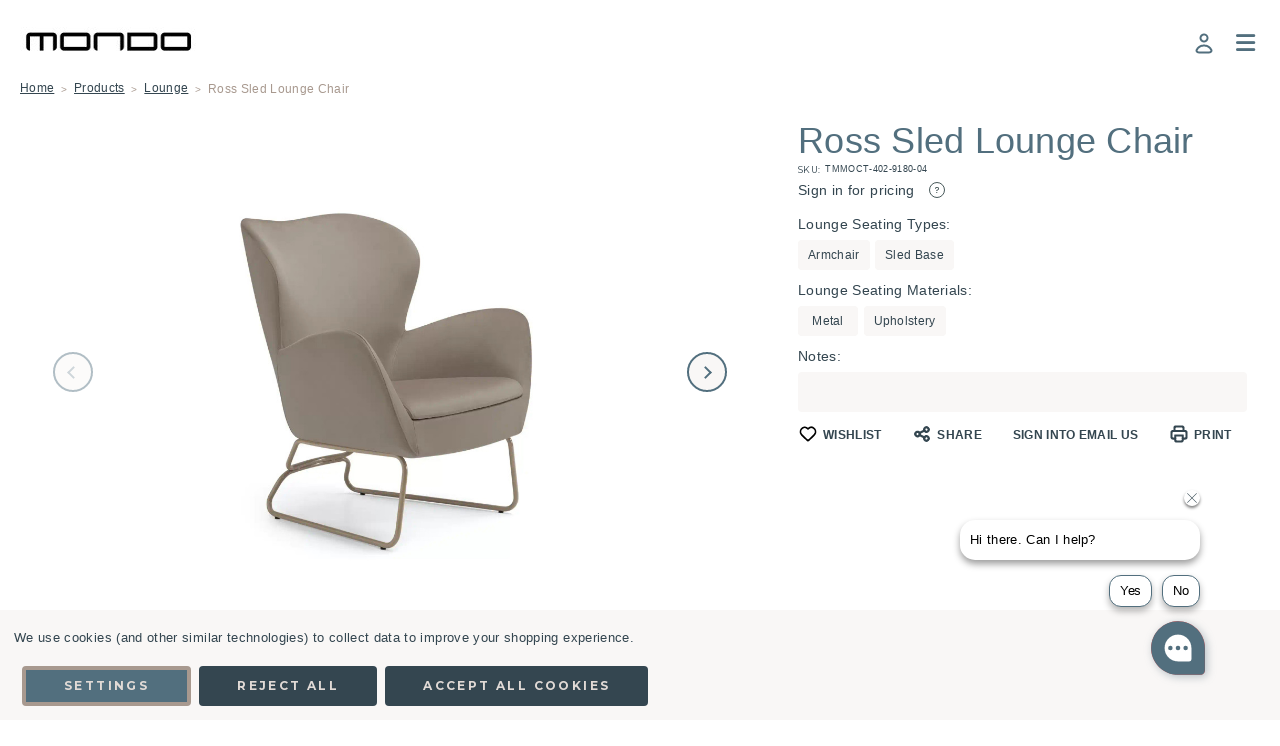

--- FILE ---
content_type: text/html; charset=UTF-8
request_url: https://mondocontract.com/ross-sled-lounge-chair/
body_size: 31085
content:




<!DOCTYPE html>
<html class="no-js" lang="en">
    <head>
        <!-- Google Tag Manager -->
        <script>(function(w,d,s,l,i){w[l]=w[l]||[];w[l].push({'gtm.start':
        new Date().getTime(),event:'gtm.js'});var f=d.getElementsByTagName(s)[0],
        j=d.createElement(s),dl=l!='dataLayer'?'&l='+l:'';j.async=true;j.src=
        'https://www.googletagmanager.com/gtm.js?id='+i+dl;f.parentNode.insertBefore(j,f);
        })(window,document,'script','dataLayer','GTM-TJHVK799');</script>
        <!-- End Google Tag Manager -->
        <title>Ross Sled Lounge Chair : Style and Durability Product</title>
        <link rel="dns-prefetch preconnect" href="https://cdn11.bigcommerce.com/s-q47bjgus3j" crossorigin><link rel="dns-prefetch preconnect" href="https://fonts.googleapis.com/" crossorigin><link rel="dns-prefetch preconnect" href="https://fonts.gstatic.com/" crossorigin>
        <meta property="og:url" content="https://mondocontract.com/ross-sled-lounge-chair/" /><meta property="og:site_name" content="Mondo Contract" /><meta name="keywords" content="Mondo, Contract"><meta name="description" content="Discover Ross Sled Lounge Chair Lounge from TMsilerias made to order contract product that exude strength and style. Contact Mondo Contract for information and pricing."><link rel='canonical' href='https://mondocontract.com/ross-sled-lounge-chair/' /><meta name='platform' content='bigcommerce.stencil' /><meta property="og:type" content="product" />
<meta property="og:title" content="Ross Sled Lounge Chair" />
<meta property="og:description" content="Discover Ross Sled Lounge Chair Lounge from TMsilerias made to order contract product that exude strength and style. Contact Mondo Contract for information and pricing." />
<meta property="og:image" content="https://cdn11.bigcommerce.com/s-q47bjgus3j/products/506/images/21117/Ross-Sled-Lounge-Chair_2125__22032.1737158384.386.513.jpg?c=1" />
<meta property="og:availability" content="instock" />
<meta property="pinterest:richpins" content="enabled" />
        
         

        <link href="https://cdn11.bigcommerce.com/s-q47bjgus3j/product_images/mondo-favicon.png?t&#x3D;1681318846" rel="shortcut icon">
        <meta name="viewport" content="width=device-width, initial-scale=1">
        <meta name="google-site-verification" content="os8h_FxqQOA281RR6zvI24MfKe0uz_HdGAx1738xipg" />
        <script>
            document.documentElement.className = document.documentElement.className.replace('no-js', 'js');
        </script>
        
        <script>
    function browserSupportsAllFeatures() {
        return window.Promise
            && window.fetch
            && window.URL
            && window.URLSearchParams
            && window.WeakMap
            // object-fit support
            && ('objectFit' in document.documentElement.style);
    }

    function loadScript(src) {
        var js = document.createElement('script');
        js.src = src;
        js.onerror = function () {
            console.error('Failed to load polyfill script ' + src);
        };
        document.head.appendChild(js);
    }

    if (!browserSupportsAllFeatures()) {
        loadScript('https://cdn11.bigcommerce.com/s-q47bjgus3j/stencil/fc495b30-40f2-013c-19f9-32cf42e0399d/e/5d1df870-d0c1-013d-b033-4ae3827b587b/dist/theme-bundle.polyfills.js');
    }
</script>
        <script>window.consentManagerTranslations = `{"locale":"en","locales":{"consent_manager.data_collection_warning":"en","consent_manager.accept_all_cookies":"en","consent_manager.gdpr_settings":"en","consent_manager.data_collection_preferences":"en","consent_manager.manage_data_collection_preferences":"en","consent_manager.use_data_by_cookies":"en","consent_manager.data_categories_table":"en","consent_manager.allow":"en","consent_manager.accept":"en","consent_manager.deny":"en","consent_manager.dismiss":"en","consent_manager.reject_all":"en","consent_manager.category":"en","consent_manager.purpose":"en","consent_manager.functional_category":"en","consent_manager.functional_purpose":"en","consent_manager.analytics_category":"en","consent_manager.analytics_purpose":"en","consent_manager.targeting_category":"en","consent_manager.advertising_category":"en","consent_manager.advertising_purpose":"en","consent_manager.essential_category":"en","consent_manager.esential_purpose":"en","consent_manager.yes":"en","consent_manager.no":"en","consent_manager.not_available":"en","consent_manager.cancel":"en","consent_manager.save":"en","consent_manager.back_to_preferences":"en","consent_manager.close_without_changes":"en","consent_manager.unsaved_changes":"en","consent_manager.by_using":"en","consent_manager.agree_on_data_collection":"en","consent_manager.change_preferences":"en","consent_manager.cancel_dialog_title":"en","consent_manager.privacy_policy":"en","consent_manager.allow_category_tracking":"en","consent_manager.disallow_category_tracking":"en"},"translations":{"consent_manager.data_collection_warning":"We use cookies (and other similar technologies) to collect data to improve your shopping experience.","consent_manager.accept_all_cookies":"Accept All Cookies","consent_manager.gdpr_settings":"Settings","consent_manager.data_collection_preferences":"Website Data Collection Preferences","consent_manager.manage_data_collection_preferences":"Manage Website Data Collection Preferences","consent_manager.use_data_by_cookies":" uses data collected by cookies and JavaScript libraries to improve your shopping experience.","consent_manager.data_categories_table":"The table below outlines how we use this data by category. To opt out of a category of data collection, select 'No' and save your preferences.","consent_manager.allow":"Allow","consent_manager.accept":"Accept","consent_manager.deny":"Deny","consent_manager.dismiss":"Dismiss","consent_manager.reject_all":"Reject all","consent_manager.category":"Category","consent_manager.purpose":"Purpose","consent_manager.functional_category":"Functional","consent_manager.functional_purpose":"Enables enhanced functionality, such as videos and live chat. If you do not allow these, then some or all of these functions may not work properly.","consent_manager.analytics_category":"Analytics","consent_manager.analytics_purpose":"Provide statistical information on site usage, e.g., web analytics so we can improve this website over time.","consent_manager.targeting_category":"Targeting","consent_manager.advertising_category":"Advertising","consent_manager.advertising_purpose":"Used to create profiles or personalize content to enhance your shopping experience.","consent_manager.essential_category":"Essential","consent_manager.esential_purpose":"Essential for the site and any requested services to work, but do not perform any additional or secondary function.","consent_manager.yes":"Yes","consent_manager.no":"No","consent_manager.not_available":"N/A","consent_manager.cancel":"Cancel","consent_manager.save":"Save","consent_manager.back_to_preferences":"Back to Preferences","consent_manager.close_without_changes":"You have unsaved changes to your data collection preferences. Are you sure you want to close without saving?","consent_manager.unsaved_changes":"You have unsaved changes","consent_manager.by_using":"By using our website, you're agreeing to our","consent_manager.agree_on_data_collection":"By using our website, you're agreeing to the collection of data as described in our ","consent_manager.change_preferences":"You can change your preferences at any time","consent_manager.cancel_dialog_title":"Are you sure you want to cancel?","consent_manager.privacy_policy":"Privacy Policy","consent_manager.allow_category_tracking":"Allow [CATEGORY_NAME] tracking","consent_manager.disallow_category_tracking":"Disallow [CATEGORY_NAME] tracking"}}`;</script>

        <script>
            window.lazySizesConfig = window.lazySizesConfig || {};
            window.lazySizesConfig.loadMode = 1;
        </script>
        <script async src="https://cdn11.bigcommerce.com/s-q47bjgus3j/stencil/fc495b30-40f2-013c-19f9-32cf42e0399d/e/5d1df870-d0c1-013d-b033-4ae3827b587b/dist/theme-bundle.head_async.js"></script>
        
        <link href="https://fonts.googleapis.com/css?family=Montserrat:700,500,400&display=swap" rel="stylesheet">
        <style type="text/css" media="screen, print">
    @font-face {
        font-family: "Gordita";
        font-style: normal;
        font-weight: 400;
        /* src: url("https://cdn11.bigcommerce.com/s-q47bjgus3j/stencil/fc495b30-40f2-013c-19f9-32cf42e0399d/e/5d1df870-d0c1-013d-b033-4ae3827b587b/fonts/Gordita_Regular.woff") format("woff"); */
        src: url("https://cdn11.bigcommerce.com/s-q47bjgus3j/stencil/fc495b30-40f2-013c-19f9-32cf42e0399d/e/5d1df870-d0c1-013d-b033-4ae3827b587b/fonts/Gordita-Medium.woff") format("woff");
        font-display: swap;
    }
    @font-face {
        font-family: "Gordita";
        font-style: normal;
        font-weight: 500;
        src: url("https://cdn11.bigcommerce.com/s-q47bjgus3j/stencil/fc495b30-40f2-013c-19f9-32cf42e0399d/e/5d1df870-d0c1-013d-b033-4ae3827b587b/fonts/Gordita-Medium.woff") format("woff");
        /* src: url("/digitlhaus-agency/assets/fonts/Gordita-Medium.woff") format("woff"); */
        font-display: swap;
    }
    @font-face {
        font-family: "Distinct";
        font-style: normal;
        font-weight: 700;
        /* src: url("https://cdn11.bigcommerce.com/s-q47bjgus3j/stencil/fc495b30-40f2-013c-19f9-32cf42e0399d/e/5d1df870-d0c1-013d-b033-4ae3827b587b/fonts/Distinct_Style_Sans_Bold.woff") format("woff"); */
        src: url("https://cdn11.bigcommerce.com/s-q47bjgus3j/stencil/fc495b30-40f2-013c-19f9-32cf42e0399d/e/5d1df870-d0c1-013d-b033-4ae3827b587b/fonts/DistinctStyleSansBold.woff") format("woff");
        font-display: swap;
    }
    @font-face {
        font-family: "Visby";
        font-style: normal;
        font-weight: 400;
        /* src: url("https://cdn11.bigcommerce.com/s-q47bjgus3j/stencil/fc495b30-40f2-013c-19f9-32cf42e0399d/e/5d1df870-d0c1-013d-b033-4ae3827b587b/fonts/Visby-CF-Medium.woff") format("woff"); */
        src: url("https://cdn11.bigcommerce.com/s-q47bjgus3j/stencil/fc495b30-40f2-013c-19f9-32cf42e0399d/e/5d1df870-d0c1-013d-b033-4ae3827b587b/fonts/VisbyCF-Medium.woff") format("woff");
        font-display: swap;
    }
    @font-face {
        font-family: "Visby";
        font-style: normal;
        font-weight: 900;
        /* src: url("https://cdn11.bigcommerce.com/s-q47bjgus3j/stencil/fc495b30-40f2-013c-19f9-32cf42e0399d/e/5d1df870-d0c1-013d-b033-4ae3827b587b/fonts/Visby-CF-Extra-Bold.woff") format("woff"); */
        src: url("https://cdn11.bigcommerce.com/s-q47bjgus3j/stencil/fc495b30-40f2-013c-19f9-32cf42e0399d/e/5d1df870-d0c1-013d-b033-4ae3827b587b/fonts/VisbyCF-ExtraBold.woff") format("woff");
        font-display: swap;
    }
    @font-face {
        font-family:"Poppins";
        /* src: url("https://cdn11.bigcommerce.com/s-q47bjgus3j/stencil/fc495b30-40f2-013c-19f9-32cf42e0399d/e/5d1df870-d0c1-013d-b033-4ae3827b587b/fonts/poppins-400.woff") format("woff"); */
        src: url("https://cdn11.bigcommerce.com/s-q47bjgus3j/stencil/fc495b30-40f2-013c-19f9-32cf42e0399d/e/5d1df870-d0c1-013d-b033-4ae3827b587b/fonts/Poppins-Regular.woff") format("woff");
        font-display:swap;font-style:normal;font-weight:400;font-stretch:normal;
    }
    @font-face {
        font-family:"Poppins";
        /* src: url("https://cdn11.bigcommerce.com/s-q47bjgus3j/stencil/fc495b30-40f2-013c-19f9-32cf42e0399d/e/5d1df870-d0c1-013d-b033-4ae3827b587b/fonts/poppins-700.woff") format("woff"); */
        src: url("https://cdn11.bigcommerce.com/s-q47bjgus3j/stencil/fc495b30-40f2-013c-19f9-32cf42e0399d/e/5d1df870-d0c1-013d-b033-4ae3827b587b/fonts/Poppins-Bold.woff") format("woff");
        font-display:swap;font-style:normal;font-weight:700;font-stretch:normal;
    }
    @font-face {
        font-family:"Superior";
        /* src: url("https://cdn11.bigcommerce.com/s-q47bjgus3j/stencil/fc495b30-40f2-013c-19f9-32cf42e0399d/e/5d1df870-d0c1-013d-b033-4ae3827b587b/fonts/superior.woff") format("woff"); */
        src: url("https://cdn11.bigcommerce.com/s-q47bjgus3j/stencil/fc495b30-40f2-013c-19f9-32cf42e0399d/e/5d1df870-d0c1-013d-b033-4ae3827b587b/fonts/SuperiorTitle-Black.woff") format("woff");
        font-display:swap;font-style:normal;font-weight:800;font-stretch:normal;
    }
</style>
        
        <link rel="preload" href="https://cdn11.bigcommerce.com/s-q47bjgus3j/stencil/fc495b30-40f2-013c-19f9-32cf42e0399d/e/5d1df870-d0c1-013d-b033-4ae3827b587b/dist/theme-bundle.font.js" as="script">
        <script async src="https://cdn11.bigcommerce.com/s-q47bjgus3j/stencil/fc495b30-40f2-013c-19f9-32cf42e0399d/e/5d1df870-d0c1-013d-b033-4ae3827b587b/dist/theme-bundle.font.js"></script>

        <link data-stencil-stylesheet href="https://cdn11.bigcommerce.com/s-q47bjgus3j/stencil/fc495b30-40f2-013c-19f9-32cf42e0399d/e/5d1df870-d0c1-013d-b033-4ae3827b587b/css/theme-c7b4e570-bb8f-013d-70d2-0aa47f20547c.css" rel="stylesheet">

        <!-- Start Tracking Code for analytics_googleanalytics4 -->

<script data-cfasync="false" src="https://cdn11.bigcommerce.com/shared/js/google_analytics4_bodl_subscribers-358423becf5d870b8b603a81de597c10f6bc7699.js" integrity="sha256-gtOfJ3Avc1pEE/hx6SKj/96cca7JvfqllWA9FTQJyfI=" crossorigin="anonymous"></script>
<script data-cfasync="false">
  (function () {
    window.dataLayer = window.dataLayer || [];

    function gtag(){
        dataLayer.push(arguments);
    }

    function initGA4(event) {
         function setupGtag() {
            function configureGtag() {
                gtag('js', new Date());
                gtag('set', 'developer_id.dMjk3Nj', true);
                gtag('config', 'G-DV753THQ9G');
            }

            var script = document.createElement('script');

            script.src = 'https://www.googletagmanager.com/gtag/js?id=G-DV753THQ9G';
            script.async = true;
            script.onload = configureGtag;

            document.head.appendChild(script);
        }

        setupGtag();

        if (typeof subscribeOnBodlEvents === 'function') {
            subscribeOnBodlEvents('G-DV753THQ9G', true);
        }

        window.removeEventListener(event.type, initGA4);
    }

    gtag('consent', 'default', {"ad_storage":"denied","ad_user_data":"denied","ad_personalization":"denied","analytics_storage":"denied","functionality_storage":"denied"})
            

    var eventName = document.readyState === 'complete' ? 'consentScriptsLoaded' : 'DOMContentLoaded';
    window.addEventListener(eventName, initGA4, false);
  })()
</script>

<!-- End Tracking Code for analytics_googleanalytics4 -->


<script type="text/javascript" src="https://checkout-sdk.bigcommerce.com/v1/loader.js" defer ></script>
<script src="https://www.google.com/recaptcha/api.js" async defer></script>
<script>window.consentManagerStoreConfig = function () { return {"storeName":"Mondo Contract","privacyPolicyUrl":"","writeKey":null,"improvedConsentManagerEnabled":true,"AlwaysIncludeScriptsWithConsentTag":true}; };</script>
<script type="text/javascript" src="https://cdn11.bigcommerce.com/shared/js/bodl-consent-32a446f5a681a22e8af09a4ab8f4e4b6deda6487.js" integrity="sha256-uitfaufFdsW9ELiQEkeOgsYedtr3BuhVvA4WaPhIZZY=" crossorigin="anonymous" defer></script>
<script type="text/javascript" src="https://cdn11.bigcommerce.com/shared/js/storefront/consent-manager-config-3013a89bb0485f417056882e3b5cf19e6588b7ba.js" defer></script>
<script type="text/javascript" src="https://cdn11.bigcommerce.com/shared/js/storefront/consent-manager-08633fe15aba542118c03f6d45457262fa9fac88.js" defer></script>
<script type="text/javascript">
var BCData = {"product_attributes":{"sku":"TMMOCT-402-9180-04","upc":null,"mpn":null,"gtin":null,"weight":null,"base":true,"image":null,"price":{"price_range":[],"retail_price_range":[]},"stock":null,"instock":true,"stock_message":null,"purchasable":false,"purchasing_message":"","call_for_price_message":""}};
</script>
<script src='https://www.powr.io/powr.js?external-type=bigcommerce' async ></script><script src='https://searchserverapi1.com/widgets/bigcommerce/init.js?api_key=1y3p9V4w3C' async  ></script><script data-bc-cookie-consent="2" type="text/plain" id="seona-js-plugin" defer src="https://assets.usestyle.ai/seonajsplugin"></script>
 <script data-cfasync="false" src="https://microapps.bigcommerce.com/bodl-events/1.9.4/index.js" integrity="sha256-Y0tDj1qsyiKBRibKllwV0ZJ1aFlGYaHHGl/oUFoXJ7Y=" nonce="" crossorigin="anonymous"></script>
 <script data-cfasync="false" nonce="">

 (function() {
    function decodeBase64(base64) {
       const text = atob(base64);
       const length = text.length;
       const bytes = new Uint8Array(length);
       for (let i = 0; i < length; i++) {
          bytes[i] = text.charCodeAt(i);
       }
       const decoder = new TextDecoder();
       return decoder.decode(bytes);
    }
    window.bodl = JSON.parse(decodeBase64("[base64]"));
 })()

 </script>

<script nonce="">
(function () {
    var xmlHttp = new XMLHttpRequest();

    xmlHttp.open('POST', 'https://bes.gcp.data.bigcommerce.com/nobot');
    xmlHttp.setRequestHeader('Content-Type', 'application/json');
    xmlHttp.send('{"store_id":"1002894442","timezone_offset":"-4.0","timestamp":"2026-01-21T05:07:28.77742100Z","visit_id":"d595b769-2d70-400b-b5df-0fbd2ceff13f","channel_id":1}');
})();
</script>


        <link rel="preload" href="https://cdn11.bigcommerce.com/s-q47bjgus3j/stencil/fc495b30-40f2-013c-19f9-32cf42e0399d/e/5d1df870-d0c1-013d-b033-4ae3827b587b/dist/theme-bundle.main.js" as="script">
    
        <link rel="stylesheet" href="https://cdnjs.cloudflare.com/ajax/libs/font-awesome/6.4.0/css/all.min.css"/>
        <link rel="stylesheet" href="https://cdnjs.cloudflare.com/ajax/libs/toastr.js/latest/toastr.min.css" />
        <script type="text/javascript" src="https://cdnjs.cloudflare.com/ajax/libs/toastr.js/latest/toastr.min.js" ></script>
        <style>





 .overlay {height: 100%;width: 0;position: fixed;z-index: 1000;top: 0;right: 0;background-color: rgb(0,0,0);background-color: rgba(0,0,0, 0.8);overflow-x: hidden;transition: all 0.5s ;display: flex;}.overlay .overlay-content {position: relative;width: 100%;text-align: center;margin : auto;}.overlay .overlay-content div {padding: 8px;text-decoration: none;font-size: 36px;display: block;transition: 0.3s;margin: 40px 0px;}.overlay .overlay-content div span a{width:100%;color: #F1F1F1;text-align: center;font-size: 24px;}.overlay .overlay-content div .lists{display: flex;width: fit-content;margin: auto;margin-top: 20px;}.overlay .overlay-content div .lists a{margin: auto 20px;font-size: 18px;color: #a1a1a1;transition: all 0.3s;}.overlay .overlay-content .projectrfq a{font-size: 24px;color: #F1F1F1;}.overlay .overlay-content div span:hover, .overlay .overlay-content div span:focus, .overlay .overlay-content div .lists a:hover, .overlay .overlay-content div .lists a:focus, .overlay .overlay-content > a:hover{color: #F1F1F1;text-decoration: none !important;}.overlay .closebtn {position: absolute;top: 20px;right: 45px;font-size: 60px;color: #a1a1a1 !important;text-decoration: none;cursor: pointer;z-index: 10000;transition: all 0.3s;}.overlay .closebtn:hover{color: white !important;}@media screen and (max-height: 450px) {.overlay a {font-size: 20px }.overlay .closebtn {font-size: 40px;top: 15px;right: 35px;}}@media print{header .header{display: none;}main#main-content {margin-top: 0px !important;}nav{display: none;}.ob-image-below-carousel {display: none !important;}.slick-arrow{display: none !important;}.productView-3DView{display: none !important;}.slick-track :not(:first-child){display: none;}.product-share{display: none;}footer.footer{display: none !important;}.consent-manager-update-banner{display: none;}#previewModal{display: none;}.ob-product-below-image{page-break-before: avoid;}}


        </style>
    </head>
    <body class="template-product " data-page-type="product" data-theme-variant="light">
        <!-- Google Tag Manager (noscript) -->
        <noscript><iframe src="https://www.googletagmanager.com/ns.html?id=GTM-TJHVK799"
        height="0" width="0" style="display:none;visibility:hidden"></iframe></noscript>
        <!-- End Google Tag Manager (noscript) -->
        <svg data-src="https://cdn11.bigcommerce.com/s-q47bjgus3j/stencil/fc495b30-40f2-013c-19f9-32cf42e0399d/e/5d1df870-d0c1-013d-b033-4ae3827b587b/img/icon-sprite.svg" class="icons-svg-sprite"></svg>

        


<header class="header" role="banner">
    <div class="header--top">
        <div class="container">
            <a href="#" class="mobileMenu-toggle" data-mobile-menu-toggle="menu">
                <span class="mobileMenu-toggleIcon">Toggle menu</span>
            </a>
    
            <!--<div class="navPages-quickSearch ob-desktop"></div>-->

                <div class="header-logo header-logo--center">
                    <a href="https://mondocontract.com/" class="header-logo__link" data-header-logo-link>
        <div class="header-logo-image-container">
            <img class="header-logo-image"
                 src="https://cdn11.bigcommerce.com/s-q47bjgus3j/images/stencil/176x66/mondo_-ontract_-_copy_1706840886__82925.original.jpg"
                 srcset="https://cdn11.bigcommerce.com/s-q47bjgus3j/images/stencil/176x66/mondo_-ontract_-_copy_1706840886__82925.original.jpg 1x, https://cdn11.bigcommerce.com/s-q47bjgus3j/images/stencil/352x132/mondo_-ontract_-_copy_1706840886__82925.original.jpg 2x"
                 alt="Mondo Contract"
                 title="Mondo Contract">
        </div>
</a>
                </div>

            <nav class="navUser">
    <style>
        .search-form input{
            /* display: none; */
            height: 32px;
            border: none;
            border-bottom: 2px solid grey;
            border-radius: 5px;
            width: 0px;
            opacity: 0;
            transition: all 0.3s;
        }
        .search-form input:hover, .search-form input:focus{
            outline : none !important;
            border-bottom: 2px solid orange;
        }
        .search-form button{
            height: 32px;
            width: 32px;
            background: transparent;
            outline: none !important;
            transition: all 0.3s;
            border: none;
            font-size: 20px;
            padding: 0px;
            color: black;
        }
        .search-form button:hover{
            color: orange;
            cursor: pointer;
        }
        .search-form input::placeholder{
            font-style: italic;
        }
        .snize-sticky-searchbox.top-right{
            display:none ;
            right: 50px;
            top: 20px !important;
        }
        .snize-search-magnifier:hover{
            color:#F37021;
        }
    </style>
    <script src="https://code.jquery.com/jquery-3.6.0.min.js"></script>
    <script>
        $.noConflict();
        function click_func()
        {
            document.querySelector('.snize-sticky-searchbox.top-right').style.display = 'block';
            $('.snize-sticky-searchbox.top-right').on('click', function(){
                $(this).hide();
            });
        }
    </script>
    <ul class="navUser-section navUser-section--alt">
        <li class="navUser-item search-in">
            <a href="#" id="snize-sticky-Searchbox" class="snize-sticky-searchbox snize-custom-widget-opener snize-new-design" data-no-instant="true" style="position: relative;left: 10px;right: 0;border: none;box-shadow: none;transition:none;background:transparent !important;" onclick='click_func()'>
                <div class="snize-search-close" style="display: none;" name="q" title="search icon"></div>
                <div class="snize-search-magnifier" style="">
                    
                </div>
            </a>
        </li>
        <li class="navUser-item navUser-item--account">
            <a class="user-nav-toggle account-toggle">
                    <svg><use xlink:href="#icon-account" /></svg>
            </a>
            <div class="account-toggle-container">
                <span class="account-close">
                    <svg><use xlink:href="#icon-close" /></svg>
                </span>
                
                    <a class="navUser-action ob-btn"
                       href="/login.php"
                       aria-label="Sign in"
                    >
                        Sign in
                    </a>
                        <span class="account-or">or</span>

                        <a class="navUser-action ob-btn"
                           href="/login.php?action&#x3D;create_account"
                           aria-label="Register"
                        >
                            Create Account
                        </a>
            </div>
        </li>
        
        <li class="navUser-item navUser-item--cart">
            <a class="navUser-action">
                <span class="navUser-item-cartLabel" onclick="openNav()">
                    <i class="fa fa-bars" style="font-size:22px;margin-top:7px;"></i>
                </span>
            </a>
        </li>

        
    </ul>
    <script>
        function toggle_search(){
            var toggle_ind = document.querySelector('.search-input').style.opacity;
            console.log(toggle_ind);
            if( toggle_ind != '1'){
                document.querySelector('.search-input').style.width = '180px';
                document.querySelector('.search-input').style.opacity = '1';
            }
            else{
                document.querySelector('.search-input').style.width = '0';
                document.querySelector('.search-input').style.opacity = '0';
            }
        }
        var input = document.querySelector('.search-input');
        input.addEventListener('keydown', function(event) {
            if( event.key === "Enter"){
                window.location.href= "search.php?search_query=" + input.value;
            }
        });
    </script>
</nav>
        </div>
    </div>
    <div class="header--bottom">
        <div class="container">
            <div class="header-promo ob-desktop ob-tablet-hidden">
            </div>
            <div class="navPages-container" id="menu" data-menu>
                <nav class="navPages">
    <div class="container ob-mobile">
        <div class="header-promo">
                            </div>
        <div class="navPages-quickSearch ob-mobile"></div>
    </div>
    <ul class="navPages-list">
            <li class="navPages-item parent-item">
                <a class="navPages-action has-subMenu activePage top--level"
   href="https://mondocontract.com/products/"
   data-collapsible="navPages-24"
>
    Products
    <i class="icon navPages-action-moreIcon" aria-hidden="true">
        <svg><use xlink:href="#icon-chevron-down" /></svg>
    </i>
</a>
<div class="navPage-subMenu" id="navPages-24" aria-hidden="true" tabindex="-1">
    <div class="navPages-subMenu-wrap">
        <ul class="navPage-subMenu-list">
            <div class="ob-child-group ob-child-group--full">
                <a href="https://mondocontract.com/products/" class="view-all-desktop ob-desktop">Shop All Products</a>
                <ul class="ob-child-group-list">
                        <li class="navPage-subMenu-item">
                                <a class="navPage-subMenu-action navPages-action mid--level"
                                   href="https://mondocontract.com/products/chairs/"
                                   aria-label="Chairs"
                                >
                                    Chairs
                                </a>
                        </li>
                        <li class="navPage-subMenu-item">
                                <a class="navPage-subMenu-action navPages-action mid--level activePage"
                                   href="https://mondocontract.com/products/lounge/"
                                   aria-label="Lounge"
                                >
                                    Lounge
                                </a>
                        </li>
                        <li class="navPage-subMenu-item">
                                <a class="navPage-subMenu-action navPages-action mid--level"
                                   href="https://mondocontract.com/products/stools/"
                                   aria-label="Stools"
                                >
                                    Stools
                                </a>
                        </li>
                        <li class="navPage-subMenu-item">
                                <a class="navPage-subMenu-action navPages-action mid--level"
                                   href="https://mondocontract.com/products/tables/"
                                   aria-label="Tables"
                                >
                                    Tables
                                </a>
                        </li>
                        <li class="navPage-subMenu-item">
                                <a class="navPage-subMenu-action navPages-action mid--level"
                                   href="https://mondocontract.com/products/storage/"
                                   aria-label="Storage"
                                >
                                    Storage
                                </a>
                        </li>
                        <li class="navPage-subMenu-item">
                                <a class="navPage-subMenu-action navPages-action mid--level"
                                   href="https://mondocontract.com/products/accessories/"
                                   aria-label="Accessories"
                                >
                                    Accessories
                                </a>
                        </li>
                        <li class="navPage-subMenu-item">
                                <a class="navPage-subMenu-action navPages-action mid--level"
                                   href="https://mondocontract.com/products/outdoor/"
                                   aria-label="Outdoor"
                                >
                                    Outdoor
                                </a>
                        </li>
                </ul>
            </div>
        </ul>
    </div>
</div>
            </li>
        
    </ul>
    <ul class="navPages-list navPages-list--user">
            <li class="navPages-item">
                <a class="navPages-action"
                   href="/wishlist.php"
                   aria-label="Wishlists"
                >
                        <svg><use xlink:href="#icon-heart" /></svg>
                    Wishlists
                </a>
            </li>
    </ul>

    <div class="ob-mobile">
                <ul class="socialLinks socialLinks--alt">
            <li class="socialLinks-item">
                <a class="icon icon--instagram" href="https://www.instagram.com/mondocontract/" target="_blank" rel="noopener">
                    instagram
                    <svg><use xlink:href="#icon-instagram" /></svg>
                </a>
            </li>
    </ul>
    </div>
</nav>
            </div>
            <div class="header-beta-nav ob-desktop ob-tablet-hidden">
            </div>
        </div>
    </div>
</header>

        <main class="body" id="main-content" role="main" data-currency-code="USD">
    <span class="nav-overlay">&nbsp;</span>

    <div data-content-region="header_bottom--global"></div>
    <div data-content-region="header_bottom"></div>
    
    
     
    <div class="container">
        
        <div class="container narrow-container">
            <nav aria-label="Breadcrumb">
    <ol class="breadcrumbs">
                <li class="breadcrumb ">
                    <a class="breadcrumb-label"
                       href="https://mondocontract.com/"
                       
                    >
                        <span itemprop="name">Home</span>
                    </a>
                </li>
                <li class="breadcrumb ">
                    <a class="breadcrumb-label"
                       href="https://mondocontract.com/products/"
                       
                    >
                        <span itemprop="name">Products</span>
                    </a>
                </li>
                <li class="breadcrumb ">
                    <a class="breadcrumb-label"
                       href="https://mondocontract.com/products/lounge/"
                       
                    >
                        <span itemprop="name">Lounge</span>
                    </a>
                </li>
                <li class="breadcrumb is-active">
                    <a class="breadcrumb-label"
                       href="https://mondocontract.com/ross-sled-lounge-chair/"
                       aria-current="page"
                    >
                        <span itemprop="name">Ross Sled Lounge Chair</span>
                    </a>
                </li>
    </ol>
</nav>

<script type="application/ld+json">
{
    "@context": "https://schema.org",
    "@type": "BreadcrumbList",
    "itemListElement":
    [
        {
            "@type": "ListItem",
            "position": 1,
            "item": {
                "@id": "https://mondocontract.com/",
                "name": "Home"
            }
        },
        {
            "@type": "ListItem",
            "position": 2,
            "item": {
                "@id": "https://mondocontract.com/products/",
                "name": "Products"
            }
        },
        {
            "@type": "ListItem",
            "position": 3,
            "item": {
                "@id": "https://mondocontract.com/products/lounge/",
                "name": "Lounge"
            }
        },
        {
            "@type": "ListItem",
            "position": 4,
            "item": {
                "@id": "https://mondocontract.com/ross-sled-lounge-chair/",
                "name": "Ross Sled Lounge Chair"
            }
        }
    ]
}
</script>
        </div>

    <div>
        <div class="container narrow-container">
                <div class="productView"
>


    <section class="productView-images" data-image-gallery>
        <span
    data-carousel-content-change-message
    class="aria-description--hidden"
    aria-live="polite" 
    role="status"></span>

        <div class="ob-image-main-carousel">
                <figure class="productView-image"
                    data-image-gallery-main
                >
                    <div class="productView-img-container">
                        <a href="https://cdn11.bigcommerce.com/s-q47bjgus3j/images/stencil/1280x1280/products/506/21117/Ross-Sled-Lounge-Chair_2125__22032.1737158384.jpg?c=1"
                             target="_blank">
                            <img src="https://cdn11.bigcommerce.com/s-q47bjgus3j/images/stencil/160w/products/506/21117/Ross-Sled-Lounge-Chair_2125__22032.1737158384.jpg?c=1" alt="Ross Sled Lounge Chair Mondo Contract" title="Ross Sled Lounge Chair Mondo Contract" data-sizes="auto"
    srcset="[data-uri]"
data-srcset="https://cdn11.bigcommerce.com/s-q47bjgus3j/images/stencil/80w/products/506/21117/Ross-Sled-Lounge-Chair_2125__22032.1737158384.jpg?c=1 80w, https://cdn11.bigcommerce.com/s-q47bjgus3j/images/stencil/160w/products/506/21117/Ross-Sled-Lounge-Chair_2125__22032.1737158384.jpg?c=1 160w, https://cdn11.bigcommerce.com/s-q47bjgus3j/images/stencil/320w/products/506/21117/Ross-Sled-Lounge-Chair_2125__22032.1737158384.jpg?c=1 320w, https://cdn11.bigcommerce.com/s-q47bjgus3j/images/stencil/640w/products/506/21117/Ross-Sled-Lounge-Chair_2125__22032.1737158384.jpg?c=1 640w, https://cdn11.bigcommerce.com/s-q47bjgus3j/images/stencil/960w/products/506/21117/Ross-Sled-Lounge-Chair_2125__22032.1737158384.jpg?c=1 960w, https://cdn11.bigcommerce.com/s-q47bjgus3j/images/stencil/1280w/products/506/21117/Ross-Sled-Lounge-Chair_2125__22032.1737158384.jpg?c=1 1280w, https://cdn11.bigcommerce.com/s-q47bjgus3j/images/stencil/1920w/products/506/21117/Ross-Sled-Lounge-Chair_2125__22032.1737158384.jpg?c=1 1920w, https://cdn11.bigcommerce.com/s-q47bjgus3j/images/stencil/2560w/products/506/21117/Ross-Sled-Lounge-Chair_2125__22032.1737158384.jpg?c=1 2560w"

class="lazyload productView-image--default"

data-main-image />
                        </a>
                    </div>
                </figure>
                <figure class="productView-image"
                    data-image-gallery-main
                >
                    <div class="productView-img-container">
                        <a href="https://cdn11.bigcommerce.com/s-q47bjgus3j/images/stencil/1280x1280/products/506/21116/Ross-Sled-Lounge-Chair_2126__80371.1737158381.jpg?c=1"
                             target="_blank">
                            <img src="https://cdn11.bigcommerce.com/s-q47bjgus3j/images/stencil/160w/products/506/21116/Ross-Sled-Lounge-Chair_2126__80371.1737158381.jpg?c=1" alt="Ross Sled Lounge Chair Mondo Contract" title="Ross Sled Lounge Chair Mondo Contract" data-sizes="auto"
    srcset="[data-uri]"
data-srcset="https://cdn11.bigcommerce.com/s-q47bjgus3j/images/stencil/80w/products/506/21116/Ross-Sled-Lounge-Chair_2126__80371.1737158381.jpg?c=1 80w, https://cdn11.bigcommerce.com/s-q47bjgus3j/images/stencil/160w/products/506/21116/Ross-Sled-Lounge-Chair_2126__80371.1737158381.jpg?c=1 160w, https://cdn11.bigcommerce.com/s-q47bjgus3j/images/stencil/320w/products/506/21116/Ross-Sled-Lounge-Chair_2126__80371.1737158381.jpg?c=1 320w, https://cdn11.bigcommerce.com/s-q47bjgus3j/images/stencil/640w/products/506/21116/Ross-Sled-Lounge-Chair_2126__80371.1737158381.jpg?c=1 640w, https://cdn11.bigcommerce.com/s-q47bjgus3j/images/stencil/960w/products/506/21116/Ross-Sled-Lounge-Chair_2126__80371.1737158381.jpg?c=1 960w, https://cdn11.bigcommerce.com/s-q47bjgus3j/images/stencil/1280w/products/506/21116/Ross-Sled-Lounge-Chair_2126__80371.1737158381.jpg?c=1 1280w, https://cdn11.bigcommerce.com/s-q47bjgus3j/images/stencil/1920w/products/506/21116/Ross-Sled-Lounge-Chair_2126__80371.1737158381.jpg?c=1 1920w, https://cdn11.bigcommerce.com/s-q47bjgus3j/images/stencil/2560w/products/506/21116/Ross-Sled-Lounge-Chair_2126__80371.1737158381.jpg?c=1 2560w"

class="lazyload productView-image--default"

data-main-image />
                        </a>
                    </div>
                </figure>
                <figure class="productView-image"
                    data-image-gallery-main
                >
                    <div class="productView-img-container">
                        <a href="https://cdn11.bigcommerce.com/s-q47bjgus3j/images/stencil/1280x1280/products/506/21113/Ross-Sled-Lounge-Chair_1727__77833.1737158373.jpg?c=1"
                             target="_blank">
                            <img src="https://cdn11.bigcommerce.com/s-q47bjgus3j/images/stencil/160w/products/506/21113/Ross-Sled-Lounge-Chair_1727__77833.1737158373.jpg?c=1" alt="Ross Sled Lounge Chair Mondo Contract" title="Ross Sled Lounge Chair Mondo Contract" data-sizes="auto"
    srcset="[data-uri]"
data-srcset="https://cdn11.bigcommerce.com/s-q47bjgus3j/images/stencil/80w/products/506/21113/Ross-Sled-Lounge-Chair_1727__77833.1737158373.jpg?c=1 80w, https://cdn11.bigcommerce.com/s-q47bjgus3j/images/stencil/160w/products/506/21113/Ross-Sled-Lounge-Chair_1727__77833.1737158373.jpg?c=1 160w, https://cdn11.bigcommerce.com/s-q47bjgus3j/images/stencil/320w/products/506/21113/Ross-Sled-Lounge-Chair_1727__77833.1737158373.jpg?c=1 320w, https://cdn11.bigcommerce.com/s-q47bjgus3j/images/stencil/640w/products/506/21113/Ross-Sled-Lounge-Chair_1727__77833.1737158373.jpg?c=1 640w, https://cdn11.bigcommerce.com/s-q47bjgus3j/images/stencil/960w/products/506/21113/Ross-Sled-Lounge-Chair_1727__77833.1737158373.jpg?c=1 960w, https://cdn11.bigcommerce.com/s-q47bjgus3j/images/stencil/1280w/products/506/21113/Ross-Sled-Lounge-Chair_1727__77833.1737158373.jpg?c=1 1280w, https://cdn11.bigcommerce.com/s-q47bjgus3j/images/stencil/1920w/products/506/21113/Ross-Sled-Lounge-Chair_1727__77833.1737158373.jpg?c=1 1920w, https://cdn11.bigcommerce.com/s-q47bjgus3j/images/stencil/2560w/products/506/21113/Ross-Sled-Lounge-Chair_1727__77833.1737158373.jpg?c=1 2560w"

class="lazyload productView-image--default"

data-main-image />
                        </a>
                    </div>
                </figure>
                <figure class="productView-image"
                    data-image-gallery-main
                >
                    <div class="productView-img-container">
                        <a href="https://cdn11.bigcommerce.com/s-q47bjgus3j/images/stencil/1280x1280/products/506/21112/Ross-Sled-Lounge-Chair_1726__03042.1737158370.jpg?c=1"
                             target="_blank">
                            <img src="https://cdn11.bigcommerce.com/s-q47bjgus3j/images/stencil/160w/products/506/21112/Ross-Sled-Lounge-Chair_1726__03042.1737158370.jpg?c=1" alt="Ross Sled Lounge Chair Mondo Contract" title="Ross Sled Lounge Chair Mondo Contract" data-sizes="auto"
    srcset="[data-uri]"
data-srcset="https://cdn11.bigcommerce.com/s-q47bjgus3j/images/stencil/80w/products/506/21112/Ross-Sled-Lounge-Chair_1726__03042.1737158370.jpg?c=1 80w, https://cdn11.bigcommerce.com/s-q47bjgus3j/images/stencil/160w/products/506/21112/Ross-Sled-Lounge-Chair_1726__03042.1737158370.jpg?c=1 160w, https://cdn11.bigcommerce.com/s-q47bjgus3j/images/stencil/320w/products/506/21112/Ross-Sled-Lounge-Chair_1726__03042.1737158370.jpg?c=1 320w, https://cdn11.bigcommerce.com/s-q47bjgus3j/images/stencil/640w/products/506/21112/Ross-Sled-Lounge-Chair_1726__03042.1737158370.jpg?c=1 640w, https://cdn11.bigcommerce.com/s-q47bjgus3j/images/stencil/960w/products/506/21112/Ross-Sled-Lounge-Chair_1726__03042.1737158370.jpg?c=1 960w, https://cdn11.bigcommerce.com/s-q47bjgus3j/images/stencil/1280w/products/506/21112/Ross-Sled-Lounge-Chair_1726__03042.1737158370.jpg?c=1 1280w, https://cdn11.bigcommerce.com/s-q47bjgus3j/images/stencil/1920w/products/506/21112/Ross-Sled-Lounge-Chair_1726__03042.1737158370.jpg?c=1 1920w, https://cdn11.bigcommerce.com/s-q47bjgus3j/images/stencil/2560w/products/506/21112/Ross-Sled-Lounge-Chair_1726__03042.1737158370.jpg?c=1 2560w"

class="lazyload productView-image--default"

data-main-image />
                        </a>
                    </div>
                </figure>
                <figure class="productView-image"
                    data-image-gallery-main
                >
                    <div class="productView-img-container">
                        <a href="https://cdn11.bigcommerce.com/s-q47bjgus3j/images/stencil/1280x1280/products/506/21115/Ross-Sled-Lounge-Chair_1731__61472.1737158378.jpg?c=1"
                             target="_blank">
                            <img src="https://cdn11.bigcommerce.com/s-q47bjgus3j/images/stencil/160w/products/506/21115/Ross-Sled-Lounge-Chair_1731__61472.1737158378.jpg?c=1" alt="Ross Sled Lounge Chair Mondo Contract" title="Ross Sled Lounge Chair Mondo Contract" data-sizes="auto"
    srcset="[data-uri]"
data-srcset="https://cdn11.bigcommerce.com/s-q47bjgus3j/images/stencil/80w/products/506/21115/Ross-Sled-Lounge-Chair_1731__61472.1737158378.jpg?c=1 80w, https://cdn11.bigcommerce.com/s-q47bjgus3j/images/stencil/160w/products/506/21115/Ross-Sled-Lounge-Chair_1731__61472.1737158378.jpg?c=1 160w, https://cdn11.bigcommerce.com/s-q47bjgus3j/images/stencil/320w/products/506/21115/Ross-Sled-Lounge-Chair_1731__61472.1737158378.jpg?c=1 320w, https://cdn11.bigcommerce.com/s-q47bjgus3j/images/stencil/640w/products/506/21115/Ross-Sled-Lounge-Chair_1731__61472.1737158378.jpg?c=1 640w, https://cdn11.bigcommerce.com/s-q47bjgus3j/images/stencil/960w/products/506/21115/Ross-Sled-Lounge-Chair_1731__61472.1737158378.jpg?c=1 960w, https://cdn11.bigcommerce.com/s-q47bjgus3j/images/stencil/1280w/products/506/21115/Ross-Sled-Lounge-Chair_1731__61472.1737158378.jpg?c=1 1280w, https://cdn11.bigcommerce.com/s-q47bjgus3j/images/stencil/1920w/products/506/21115/Ross-Sled-Lounge-Chair_1731__61472.1737158378.jpg?c=1 1920w, https://cdn11.bigcommerce.com/s-q47bjgus3j/images/stencil/2560w/products/506/21115/Ross-Sled-Lounge-Chair_1731__61472.1737158378.jpg?c=1 2560w"

class="lazyload productView-image--default"

data-main-image />
                        </a>
                    </div>
                </figure>
                <figure class="productView-image"
                    data-image-gallery-main
                >
                    <div class="productView-img-container">
                        <a href="https://cdn11.bigcommerce.com/s-q47bjgus3j/images/stencil/1280x1280/products/506/21114/Ross-Sled-Lounge-Chair_1730__02142.1737158375.jpg?c=1"
                             target="_blank">
                            <img src="https://cdn11.bigcommerce.com/s-q47bjgus3j/images/stencil/160w/products/506/21114/Ross-Sled-Lounge-Chair_1730__02142.1737158375.jpg?c=1" alt="Ross Sled Lounge Chair Mondo Contract" title="Ross Sled Lounge Chair Mondo Contract" data-sizes="auto"
    srcset="[data-uri]"
data-srcset="https://cdn11.bigcommerce.com/s-q47bjgus3j/images/stencil/80w/products/506/21114/Ross-Sled-Lounge-Chair_1730__02142.1737158375.jpg?c=1 80w, https://cdn11.bigcommerce.com/s-q47bjgus3j/images/stencil/160w/products/506/21114/Ross-Sled-Lounge-Chair_1730__02142.1737158375.jpg?c=1 160w, https://cdn11.bigcommerce.com/s-q47bjgus3j/images/stencil/320w/products/506/21114/Ross-Sled-Lounge-Chair_1730__02142.1737158375.jpg?c=1 320w, https://cdn11.bigcommerce.com/s-q47bjgus3j/images/stencil/640w/products/506/21114/Ross-Sled-Lounge-Chair_1730__02142.1737158375.jpg?c=1 640w, https://cdn11.bigcommerce.com/s-q47bjgus3j/images/stencil/960w/products/506/21114/Ross-Sled-Lounge-Chair_1730__02142.1737158375.jpg?c=1 960w, https://cdn11.bigcommerce.com/s-q47bjgus3j/images/stencil/1280w/products/506/21114/Ross-Sled-Lounge-Chair_1730__02142.1737158375.jpg?c=1 1280w, https://cdn11.bigcommerce.com/s-q47bjgus3j/images/stencil/1920w/products/506/21114/Ross-Sled-Lounge-Chair_1730__02142.1737158375.jpg?c=1 1920w, https://cdn11.bigcommerce.com/s-q47bjgus3j/images/stencil/2560w/products/506/21114/Ross-Sled-Lounge-Chair_1730__02142.1737158375.jpg?c=1 2560w"

class="lazyload productView-image--default"

data-main-image />
                        </a>
                    </div>
                </figure>
        </div>

        <div class="ob-image-below-carousel">
            <div class="ob-video-wrap ob-desktop">
            </div>

                <div class="ob-image-carousel-nav">
                    <div class="mini-nav">
                            <span style="height:0;width:0;"></span>
                            <span style="height:0;width:0;"></span>
                            <span style="height:0;width:0;"></span>
                            <span style="height:0;width:0;"></span>
                            <span style="height:0;width:0;"></span>
                            <span style="height:0;width:0;"></span>
                    </div>
                </div>
                <div class="ob-next-image ob-desktop">
                    Next
                    <div class="img-wrap">
                        <img src="" alt="" />
                    </div>
                </div>
        </div>
    </section>

    <section class="productView-details product-data">
        <div class="productView-product">
                <div class="ob-brand-row">
                    <div class="ob-parent-category-link">
                        <a href="https://mondocontract.com/t-m-moas/">
                            <span>T.M. Moas</span>
                        </a>
                    </div>
                </div>

            <div class="ob-product-name-row ob-full-name-row">
                <h1 class="productView-title">Ross Sled Lounge Chair</h1>
            </div>
                        
                <div class="module" style="display: flex;">
                    <dt class="productView-info-name sku-label">SKU:</dt>
                    <dd class="productView-info-value" data-product-sku>TMMOCT-402-9180-04</dd>
                </div>
                <div class="CustomerGroupName"></div>
            
            <div class="ob-price-wrap ob-price-newline">
                <div class="productView-price ">
                        <p class="callForPrice" translate>Sign in for pricing</p>
                    <span class="tootipl-price"><a href="/contact-us/" title="Contact us">Contact us for trade pricing and discounts</a></span>
                </div>
            </div>


            <div data-content-region="product_below_price"></div>
            <div class="productView-info-wrap">
                <dl class="productView-info">



 


                    
                </dl>
            </div>
        </div>
    </section>

    <section class="productView-details product-options">
        <div class="productView-options">
            <form class="form" method="post" action="" enctype="multipart/form-data"
                  data-cart-item-add>
                <input type="hidden" name="action" value="add">
                <input type="hidden" name="product_id" value="506"/>
                <div data-product-option-change style="display:none;">
                    
                        <div class="form-field" data-product-attribute="set-rectangle" role="radiogroup" aria-labelledby="rectangleGroup_784" data-option-name="Lounge Seating Types">
    <label class="form-label form-label--alternate form-label--inlineSmall" id="rectangle-group-label">
        <span class="base-name">Lounge Seating Types:</span>
        <small>
        *
</small>
        <span data-option-value></span>
    </label>


    <div class="form-option-wrapper">    
        <input
            class="form-radio"
            type="radio"
            id="attribute_rectangle__784_1397"
            name="attribute[784]"
            value="1397"
            required
            aria-label="Armchair"
        >
        <label class="form-option" for="attribute_rectangle__784_1397" data-product-attribute-value="1397">
            <span class="form-option-variant">Armchair</span>
        </label>
    </div>
    <div class="form-option-wrapper">    
        <input
            class="form-radio"
            type="radio"
            id="attribute_rectangle__784_1398"
            name="attribute[784]"
            value="1398"
            required
            aria-label="Sled Base"
        >
        <label class="form-option" for="attribute_rectangle__784_1398" data-product-attribute-value="1398">
            <span class="form-option-variant">Sled Base</span>
        </label>
    </div>
</div>

                        <div class="form-field" data-product-attribute="set-rectangle" role="radiogroup" aria-labelledby="rectangleGroup_785" data-option-name="Lounge Seating Materials">
    <label class="form-label form-label--alternate form-label--inlineSmall" id="rectangle-group-label">
        <span class="base-name">Lounge Seating Materials:</span>
        <small>
        *
</small>
        <span data-option-value></span>
    </label>


    <div class="form-option-wrapper">    
        <input
            class="form-radio"
            type="radio"
            id="attribute_rectangle__785_1399"
            name="attribute[785]"
            value="1399"
            required
            aria-label="Metal"
        >
        <label class="form-option" for="attribute_rectangle__785_1399" data-product-attribute-value="1399">
            <span class="form-option-variant">Metal</span>
        </label>
    </div>
    <div class="form-option-wrapper">    
        <input
            class="form-radio"
            type="radio"
            id="attribute_rectangle__785_1400"
            name="attribute[785]"
            value="1400"
            required
            aria-label="Upholstery"
        >
        <label class="form-option" for="attribute_rectangle__785_1400" data-product-attribute-value="1400">
            <span class="form-option-variant">Upholstery</span>
        </label>
    </div>
</div>

                        <div class="form-field" data-product-attribute="input-text" data-option-name="Notes">
    <label class="form-label form-label--alternate form-label--inlineSmall" for="attribute_text_786">
        Notes:

        <small>
</small>
    </label>

    <input class="form-input form-input--small" type="text" id="attribute_text_786" name="attribute[786]" value=""  >
</div>

                </div>
                <div class="form-field form-field--stock u-hiddenVisually">
                    <label class="form-label form-label--alternate">
                        Current Stock:
                        <span data-product-stock></span>
                    </label>
                </div>
            </form>

            <div class="">

                        
        
        
        <div class="product-share">
            <ul class="socialLinks">
                <li class="socialLinks-item">
                    <a class="ob-btn dropdown-menu-button ob-wishlist-action socialLinks__link icon" 
                        title="Add to Wishlist"
                        aria-controls="wishlist-dropdown"
                        aria-expanded="false"
                        data-dropdown="wishlist-dropdown"
                        href="#">
                        <svg width="64px" height="64px" viewBox="0 0 24 24" fill="none" xmlns="http://www.w3.org/2000/svg"><g id="SVGRepo_bgCarrier" stroke-width="0"/><g id="SVGRepo_tracerCarrier" stroke-linecap="round" stroke-linejoin="round"/><g id="SVGRepo_iconCarrier"> <path fill-rule="evenodd" clip-rule="evenodd" d="M12 6.00019C10.2006 3.90317 7.19377 3.2551 4.93923 5.17534C2.68468 7.09558 2.36727 10.3061 4.13778 12.5772C5.60984 14.4654 10.0648 18.4479 11.5249 19.7369C11.6882 19.8811 11.7699 19.9532 11.8652 19.9815C11.9483 20.0062 12.0393 20.0062 12.1225 19.9815C12.2178 19.9532 12.2994 19.8811 12.4628 19.7369C13.9229 18.4479 18.3778 14.4654 19.8499 12.5772C21.6204 10.3061 21.3417 7.07538 19.0484 5.17534C16.7551 3.2753 13.7994 3.90317 12 6.00019Z" stroke="#000000" stroke-width="2" stroke-linecap="round" stroke-linejoin="round"/></g></svg>
                        Wishlist
                    </a>
                </li>
                    <li class="socialLinks-item socialLinks-item--facebook">
                        <a class="socialLinks__link icon icon--facebook"
                        title="Facebook"
                        href="https://facebook.com/sharer/sharer.php?u=https%3A%2F%2Fmondocontract.com%2Fross-sled-lounge-chair%2F"
                        target="_blank"
                        rel="noopener"
                        
                        >
                                <svg><use xlink:href="#icon-share"/></svg>
                            Share
                        </a>
                    </li>
                    <li class="socialLinks-item socialLinks-item--email">
                      
                        <div>
                            <a class="socialLinks__link icon icon--email" href="/login.php" style="text-decoration:none;">Sign into email us</a>
                        </div>
                        <div id="email-us-modal" class="modal modal--small" data-reveal>
                            <button class="modal-close" type="button" title="Close">
                                <span class="aria-description--hidden">Close</span>
                                <span aria-hidden="true">×</span>
                            </button>
                            <div class="modal-body" style="padding:20px;">
                                <script src="https://cdn02.jotfor.ms/static/prototype.forms.js?3.3.45929" type="text/javascript"></script>
<script src="https://cdn03.jotfor.ms/static/jotform.forms.js?3.3.45929" type="text/javascript"></script>
<script defer src="https://cdn01.jotfor.ms//js/punycode-1.4.1.min.js"></script>
<script src="https://cdn02.jotfor.ms/js/payments/validategateways.js?v=3.3.45929" type="text/javascript"></script>
<script src="https://cdn01.jotfor.ms/s/umd/c4af914da93/for-form-branding-footer.js?v=3.3.45929" type="text/javascript" defer></script>
<script type="text/javascript">	JotForm.newDefaultTheme = true;
	JotForm.extendsNewTheme = false;
	JotForm.singleProduct = false;
	JotForm.newPaymentUIForNewCreatedForms = true;
	JotForm.newPaymentUI = true;
	JotForm.clearFieldOnHide="disable";
	JotForm.submitError="jumpToFirstError";
	JotForm.init(function(){
	/*INIT-START*/
if (window.JotForm && JotForm.accessible) $('input_5').setAttribute('tabindex',0);
if (window.JotForm && JotForm.accessible) $('input_6').setAttribute('tabindex',0);
if (window.JotForm && JotForm.accessible) $('input_7').setAttribute('tabindex',0);
if (window.JotForm && JotForm.accessible) $('input_9').setAttribute('tabindex',0);
      JotForm.alterTexts(undefined);
	/*INIT-END*/
	});

   setTimeout(function() {
JotForm.paymentExtrasOnTheFly([null,{"name":"heading","qid":"1","text":"Product Page Email Us ","type":"control_head"},{"name":"submit2","qid":"2","text":"Send","type":"control_button"},null,{"description":"","name":"clientEmail","qid":"4","subLabel":"","text":"Client Email","type":"control_email"},{"description":"","name":"clientName","qid":"5","subLabel":"","text":"Client Name","type":"control_textbox"},{"description":"","name":"productSku","qid":"6","subLabel":"","text":"Product Name","type":"control_textbox"},{"description":"","name":"productSku7","qid":"7","subLabel":"","text":"Product Sku","type":"control_textbox"},{"description":"","name":"pleaseVerify","qid":"8","text":"Please verify that you are human","type":"control_captcha"},{"description":"","name":"notes","qid":"9","subLabel":"","text":"Notes","type":"control_textbox"}]);}, 1000); 
</script>
<style type="text/css">@media print{.form-section{display:inline!important}.form-pagebreak{display:none!important}.form-section-closed{height:auto!important}.page-section{position:initial!important}}</style>
<link type="text/css" rel="stylesheet" href="https://cdn02.jotfor.ms/css/styles/payment/payment_styles.css?3.3.45929" />
<link type="text/css" rel="stylesheet" href="https://cdn03.jotfor.ms/css/styles/payment/payment_feature.css?3.3.45929" />
<link type="text/css" rel="stylesheet" href="https://cdn01.jotfor.ms/stylebuilder/donationBox.css?v=3.3.45929">








<form class="jotform-form" onsubmit="return typeof testSubmitFunction !== 'undefined' && testSubmitFunction();" action="https://submit.jotform.com/submit/232320749784058" method="post" name="form_232320749784058" id="232320749784058" accept-charset="utf-8" autocomplete="on"><input type="hidden" name="formID" value="232320749784058" /><input type="hidden" id="JWTContainer" value="" /><input type="hidden" id="cardinalOrderNumber" value="" /><input type="hidden" id="jsExecutionTracker" name="jsExecutionTracker" value="build-date-1739424260710" /><input type="hidden" id="submitSource" name="submitSource" value="unknown" /><input type="hidden" id="buildDate" name="buildDate" value="1739424260710" /><input type="hidden" name="uploadServerUrl" value="https://upload.jotform.com/upload" /><input type="hidden" name="eventObserver" value="1" />
  <div role="main" class="form-all">
    <ul class="form-section page-section" role="presentation">
      <li id="cid_1" class="form-input-wide" data-type="control_head">
        <div class="form-header-group  header-large">
          <div class="header-text httal htvam">
            <h1 id="header_1" class="form-header" data-component="header">Product Page Email Us </h1>
          </div>
        </div>
      </li>
      <li class="form-line form-line-column form-col-1 jf-required" data-type="control_textbox" id="id_5"><label class="form-label form-label-top" id="label_5" for="input_5" aria-hidden="false"> Client Name<span class="form-required">*</span> </label>
        <div id="cid_5" class="form-input-wide jf-required" data-layout="half"> <input type="text" id="input_5" name="q5_clientName" data-type="input-textbox" class="form-textbox validate[required]" data-defaultvalue="" style="width:310px" size="310" data-component="textbox" aria-labelledby="label_5" required="" value="" /> </div>
      </li>
      <li class="form-line form-line-column form-col-2 jf-required" data-type="control_email" id="id_4"><label class="form-label form-label-top form-label-auto" id="label_4" for="input_4" aria-hidden="false"> Client Email<span class="form-required">*</span> </label>
        <div id="cid_4" class="form-input-wide jf-required" data-layout="half"> <input type="email" id="input_4" name="q4_clientEmail" class="form-textbox validate[required, Email]" data-defaultvalue="" autoComplete="section-input_4 email" style="width:310px" size="310" data-component="email" aria-labelledby="label_4" required="" value="" /> </div>
      </li>
      <li class="form-line form-line-column form-col-3" data-type="control_textbox" id="id_6"><label class="form-label form-label-top" id="label_6" for="input_6" aria-hidden="false"> Product Name </label>
        <div id="cid_6" class="form-input-wide" data-layout="half"> <input type="text" id="input_6" name="q6_productSku" data-type="input-textbox" class="form-textbox" data-defaultvalue="" style="width:310px" size="310" data-component="textbox" aria-labelledby="label_6" value="Ross Sled Lounge Chair" readonly /> </div>
      </li>
      <li class="form-line form-line-column form-col-4" data-type="control_textbox" id="id_7"><label class="form-label form-label-top" id="label_7" for="input_7" aria-hidden="false"> Product Sku </label>
        <div id="cid_7" class="form-input-wide" data-layout="half"> <input type="text" id="input_7" name="q7_productSku7" data-type="input-textbox" class="form-textbox" data-defaultvalue="" style="width:310px" size="310" data-component="textbox" aria-labelledby="label_7" value="TMMOCT-402-9180-04" readonly /> </div>
      </li>
      <li class="form-line" data-type="control_textbox" id="id_9"><label class="form-label form-label-top form-label-auto" id="label_9" for="input_9" aria-hidden="false"> Notes </label>
        <div id="cid_9" class="form-input-wide" data-layout="half"> <input type="text" id="input_9" name="q9_notes" data-type="input-textbox" class="form-textbox" data-defaultvalue="" style="width:300px" size="300" data-component="textbox" aria-labelledby="label_9" readonly value="" /> </div>
      </li>
      <li class="form-line jf-required" data-type="control_captcha" id="id_10"><label class="form-label form-label-top form-label-auto" id="label_10" for="input_10" aria-hidden="false"> Please verify that you are human<span class="form-required">*</span> </label>
        <div id="cid_10" class="form-input-wide jf-required" data-layout="full">
          <section data-wrapper-react="true">
            <div id="recaptcha_input_10" data-component="recaptcha" data-callback="recaptchaCallbackinput_10" data-expired-callback="recaptchaExpiredCallbackinput_10"></div><input type="hidden" id="input_10" class="hidden validate[required]" name="recaptcha_visible" required="" />
            <script type="text/javascript" src="https://www.google.com/recaptcha/api.js?render=explicit&amp;onload=recaptchaLoadedinput_10"></script>
            <script type="text/javascript">
              var recaptchaLoadedinput_10 = function()
              {
                window.grecaptcha.render($("recaptcha_input_10"),
                {
                  sitekey: '6LdU3CgUAAAAAB0nnFM3M3T0sy707slYYU51RroJ',
                });
                var grecaptchaBadge = document.querySelector('.grecaptcha-badge');
                if (grecaptchaBadge)
                {
                  grecaptchaBadge.style.boxShadow = 'gray 0px 0px 2px';
                }
              };

              /**
               * Called when the reCaptcha verifies the user is human
               * For invisible reCaptcha;
               *   Submit event is stopped after validations and recaptcha is executed.
               *   If a challenge is not displayed, this will be called right after grecaptcha.execute()
               *   If a challenge is displayed, this will be called when the challenge is solved successfully
               *   Submit is triggered to actually submit the form since it is stopped before.
               */
              var recaptchaCallbackinput_10 = function()
              {
                var isInvisibleReCaptcha = false;
                var hiddenInput = $("input_10");
                hiddenInput.setValue(1);
                if (!isInvisibleReCaptcha)
                {
                  if (hiddenInput.validateInput)
                  {
                    hiddenInput.validateInput();
                  }
                }
                else
                {
                  triggerSubmit(hiddenInput.form)
                }

                function triggerSubmit(formElement)
                {
                  var button = formElement.ownerDocument.createElement('input');
                  button.style.display = 'none';
                  button.type = 'submit';
                  formElement.appendChild(button).click();
                  formElement.removeChild(button);
                }
              }

              // not really required for invisible recaptcha
              var recaptchaExpiredCallbackinput_10 = function()
              {
                var hiddenInput = $("input_10");
                hiddenInput.writeAttribute("value", false);
                if (hiddenInput.validateInput)
                {
                  hiddenInput.validateInput();
                }
              }
            </script>
          </section>
        </div>
      </li>
      <li class="form-line" data-type="control_button" id="id_2">
        <div id="cid_2" class="form-input-wide" data-layout="full">
          <div data-align="left" class="form-buttons-wrapper form-buttons-left   jsTest-button-wrapperField"><button id="input_2" type="submit" class="form-submit-button form-submit-button-navy-700 submit-button jf-form-buttons jsTest-submitField legacy-submit" data-component="button" data-content="">Send</button></div>
        </div>
      </li>
      <li style="display:none">Should be Empty: <input type="text" name="website" value="" type="hidden" /></li>
    </ul>
  </div>
  <script>
    JotForm.showJotFormPowered = "0";
  </script>
  <script>
    JotForm.poweredByText = "Powered by Jotform";
  </script><input type="hidden" class="simple_spc" id="simple_spc" name="simple_spc" value="232320749784058" />
  <script type="text/javascript">
    var all_spc = document.querySelectorAll("form[id='232320749784058'] .si" + "mple" + "_spc");
    for (var i = 0; i < all_spc.length; i++)
    {
      all_spc[i].value = "232320749784058-232320749784058";
    }
  </script>
</form><script type="text/javascript">JotForm.ownerView=true;</script><script type="text/javascript">JotForm.isNewSACL=true;</script>

 

<script type="text/javascript">JotForm.ownerView=true;</script><script src="https://cdn.jotfor.ms//js/vendor/smoothscroll.min.js?v=3.3.45929"></script>
<script src="https://cdn.jotfor.ms//js/errorNavigation.js?v=3.3.45929"></script>
<script type="text/javascript">JotForm.isNewSACL=true;</script>












































                            </div>
                        </div>
                    </li>
                    <li class="socialLinks-item socialLinks-item--print">
                        <a class="socialLinks__link icon icon--print"
                        title="Print"
                        onclick="window.print();return false;"
                        
                        >
                                <svg><use xlink:href="#icon-print"/></svg>
                            Print
                        </a>
                    </li>
                    <li class="socialLinks-item socialLinks-item--twitter">
                        <a class="socialLinks__link icon icon--twitter"
                        href="https://twitter.com/intent/tweet/?text=Ross%20Sled%20Lounge%20Chair%20%3A%20Style%20and%20Durability%20Product&amp;url=https%3A%2F%2Fmondocontract.com%2Fross-sled-lounge-chair%2F"
                        target="_blank"
                        rel="noopener"
                        title="Twitter"
                        
                        >
                            <span class="aria-description--hidden">Twitter</span>
                            <svg>
                                <use xlink:href="#icon-twitter"/>
                            </svg>
                        </a>
                    </li>
                    <li class="socialLinks-item socialLinks-item--pinterest">
                        <a class="socialLinks__link icon icon--pinterest"
                        title="Pinterest"
                        href="https://pinterest.com/pin/create/button/?url=https%3A%2F%2Fmondocontract.com%2Fross-sled-lounge-chair%2F&amp;description=Ross%20Sled%20Lounge%20Chair%20%3A%20Style%20and%20Durability%20Product"
                        target="_blank"
                        rel="noopener"
                        
                        >
                            <span class="aria-description--hidden">Pinterest</span>
                            <svg>
                                <use xlink:href="#icon-pinterest"/>
                            </svg>
                        </a>
                                            </li>
                
            </ul>
        </div>
    <!--
        no use of code, code having error    
    <script>
        $(document).ready(function() {
            var userEmail = "";
            $("#send-email-btn").on('click', function() {
                $.ajax({
                    url: 'https://112b-2a02-6b67-20fe-0-a99a-d28-c6f8-c11b.ngrok-free.app/emailus',
                    data: {
                        subject: $("input[name=email_subject]").val(), 
                        message: $("#email_message").val(),
                        fromAddress: userEmail
                    },
                    type: 'POST',
                    success: function( response ){
                        if( response == "success"){
                            toastr.success("Email Sent!");
                            $(".modal-close").trigger('click');
                        } else{
                            toastr.warning("Something is wrong!");
                            $(".modal-close").trigger('click');
                        }
                    },
                    error: function( error ){
                        console.error('Error', error);
                        toastr.error(error);
                    }
                });
            })
        });
    </script> -->
            </div>
                <form action="/wishlist.php?action&#x3D;add&amp;product_id&#x3D;506" class="form form-wishlist form-action" data-wishlist-add method="post">
    <ul>
        <li>
            <input class="button" type="submit" value="Add to My Wishlist">
        </li>
        <li>
            <a data-wishlist class="button" href="/wishlist.php?action=addwishlist&product_id=506">Create New Wishlist</a>
        </li>
    </ul>
</form>
        </div>

        <div class="gift-shipping-row">
        </div>

        <div id="modal-3d-view" class="modal modal--small" data-reveal>
            
            <div class="modal-body" style="padding:0;">
                <div class="sketchfab-embed-wrapper">
                    <iframe title="BLOOM-TWIST-2-SEATER-SOFA-16731" frameborder="0" allowfullscreen mozallowfullscreen="true" webkitallowfullscreen="true" allow="autoplay;" xr-spatial-tracking execution-while-out-of-viewport execution-while-not-rendered web-share src="https://sketchfab.com/models/c7b658f8c4c3484a861a2bf35ce12114/embed" style="width:800px;height:400px;"></iframe>
                </div>
            </div>
        </div>
    </section>
</div>

<div id="previewModal" class="modal modal--large" data-reveal>
    <button class="modal-close"
        type="button"
        title="Close"
        
>
    <span class="aria-description--hidden">Close</span>
    <span aria-hidden="true">&#215;</span>
</button>
    <div class="modal-content"></div>
    <div class="loadingOverlay"></div>
</div>

<div id="zoomModal">
    <div class="zoom-overlay"></div>
    <div class="zoom-modal-wrap">
        <span class="zoom-close">
            <svg><use xlink:href="#icon-close" /></svg>
        </span>
        <div class="modal-content loading">
            <div class="ob-product-zoom-modal">
                <div class="modal-preview">
                    <div class="preview-wrap">
                            <div class="slide">
                                <div class="image-wrap">
                                    <img src="https://cdn11.bigcommerce.com/s-q47bjgus3j/images/stencil/160w/products/506/21117/Ross-Sled-Lounge-Chair_2125__22032.1737158384.jpg?c=1" alt="Ross Sled Lounge Chair Mondo Contract" title="Ross Sled Lounge Chair Mondo Contract" data-sizes="auto"
    srcset="[data-uri]"
data-srcset="https://cdn11.bigcommerce.com/s-q47bjgus3j/images/stencil/80w/products/506/21117/Ross-Sled-Lounge-Chair_2125__22032.1737158384.jpg?c=1 80w, https://cdn11.bigcommerce.com/s-q47bjgus3j/images/stencil/160w/products/506/21117/Ross-Sled-Lounge-Chair_2125__22032.1737158384.jpg?c=1 160w, https://cdn11.bigcommerce.com/s-q47bjgus3j/images/stencil/320w/products/506/21117/Ross-Sled-Lounge-Chair_2125__22032.1737158384.jpg?c=1 320w, https://cdn11.bigcommerce.com/s-q47bjgus3j/images/stencil/640w/products/506/21117/Ross-Sled-Lounge-Chair_2125__22032.1737158384.jpg?c=1 640w, https://cdn11.bigcommerce.com/s-q47bjgus3j/images/stencil/960w/products/506/21117/Ross-Sled-Lounge-Chair_2125__22032.1737158384.jpg?c=1 960w, https://cdn11.bigcommerce.com/s-q47bjgus3j/images/stencil/1280w/products/506/21117/Ross-Sled-Lounge-Chair_2125__22032.1737158384.jpg?c=1 1280w, https://cdn11.bigcommerce.com/s-q47bjgus3j/images/stencil/1920w/products/506/21117/Ross-Sled-Lounge-Chair_2125__22032.1737158384.jpg?c=1 1920w, https://cdn11.bigcommerce.com/s-q47bjgus3j/images/stencil/2560w/products/506/21117/Ross-Sled-Lounge-Chair_2125__22032.1737158384.jpg?c=1 2560w"

class="lazyload"

 />
                                </div>
                            </div>
                            <div class="slide">
                                <div class="image-wrap">
                                    <img src="https://cdn11.bigcommerce.com/s-q47bjgus3j/images/stencil/160w/products/506/21116/Ross-Sled-Lounge-Chair_2126__80371.1737158381.jpg?c=1" alt="Ross Sled Lounge Chair Mondo Contract" title="Ross Sled Lounge Chair Mondo Contract" data-sizes="auto"
    srcset="[data-uri]"
data-srcset="https://cdn11.bigcommerce.com/s-q47bjgus3j/images/stencil/80w/products/506/21116/Ross-Sled-Lounge-Chair_2126__80371.1737158381.jpg?c=1 80w, https://cdn11.bigcommerce.com/s-q47bjgus3j/images/stencil/160w/products/506/21116/Ross-Sled-Lounge-Chair_2126__80371.1737158381.jpg?c=1 160w, https://cdn11.bigcommerce.com/s-q47bjgus3j/images/stencil/320w/products/506/21116/Ross-Sled-Lounge-Chair_2126__80371.1737158381.jpg?c=1 320w, https://cdn11.bigcommerce.com/s-q47bjgus3j/images/stencil/640w/products/506/21116/Ross-Sled-Lounge-Chair_2126__80371.1737158381.jpg?c=1 640w, https://cdn11.bigcommerce.com/s-q47bjgus3j/images/stencil/960w/products/506/21116/Ross-Sled-Lounge-Chair_2126__80371.1737158381.jpg?c=1 960w, https://cdn11.bigcommerce.com/s-q47bjgus3j/images/stencil/1280w/products/506/21116/Ross-Sled-Lounge-Chair_2126__80371.1737158381.jpg?c=1 1280w, https://cdn11.bigcommerce.com/s-q47bjgus3j/images/stencil/1920w/products/506/21116/Ross-Sled-Lounge-Chair_2126__80371.1737158381.jpg?c=1 1920w, https://cdn11.bigcommerce.com/s-q47bjgus3j/images/stencil/2560w/products/506/21116/Ross-Sled-Lounge-Chair_2126__80371.1737158381.jpg?c=1 2560w"

class="lazyload"

 />
                                </div>
                            </div>
                            <div class="slide">
                                <div class="image-wrap">
                                    <img src="https://cdn11.bigcommerce.com/s-q47bjgus3j/images/stencil/160w/products/506/21113/Ross-Sled-Lounge-Chair_1727__77833.1737158373.jpg?c=1" alt="Ross Sled Lounge Chair Mondo Contract" title="Ross Sled Lounge Chair Mondo Contract" data-sizes="auto"
    srcset="[data-uri]"
data-srcset="https://cdn11.bigcommerce.com/s-q47bjgus3j/images/stencil/80w/products/506/21113/Ross-Sled-Lounge-Chair_1727__77833.1737158373.jpg?c=1 80w, https://cdn11.bigcommerce.com/s-q47bjgus3j/images/stencil/160w/products/506/21113/Ross-Sled-Lounge-Chair_1727__77833.1737158373.jpg?c=1 160w, https://cdn11.bigcommerce.com/s-q47bjgus3j/images/stencil/320w/products/506/21113/Ross-Sled-Lounge-Chair_1727__77833.1737158373.jpg?c=1 320w, https://cdn11.bigcommerce.com/s-q47bjgus3j/images/stencil/640w/products/506/21113/Ross-Sled-Lounge-Chair_1727__77833.1737158373.jpg?c=1 640w, https://cdn11.bigcommerce.com/s-q47bjgus3j/images/stencil/960w/products/506/21113/Ross-Sled-Lounge-Chair_1727__77833.1737158373.jpg?c=1 960w, https://cdn11.bigcommerce.com/s-q47bjgus3j/images/stencil/1280w/products/506/21113/Ross-Sled-Lounge-Chair_1727__77833.1737158373.jpg?c=1 1280w, https://cdn11.bigcommerce.com/s-q47bjgus3j/images/stencil/1920w/products/506/21113/Ross-Sled-Lounge-Chair_1727__77833.1737158373.jpg?c=1 1920w, https://cdn11.bigcommerce.com/s-q47bjgus3j/images/stencil/2560w/products/506/21113/Ross-Sled-Lounge-Chair_1727__77833.1737158373.jpg?c=1 2560w"

class="lazyload"

 />
                                </div>
                            </div>
                            <div class="slide">
                                <div class="image-wrap">
                                    <img src="https://cdn11.bigcommerce.com/s-q47bjgus3j/images/stencil/160w/products/506/21112/Ross-Sled-Lounge-Chair_1726__03042.1737158370.jpg?c=1" alt="Ross Sled Lounge Chair Mondo Contract" title="Ross Sled Lounge Chair Mondo Contract" data-sizes="auto"
    srcset="[data-uri]"
data-srcset="https://cdn11.bigcommerce.com/s-q47bjgus3j/images/stencil/80w/products/506/21112/Ross-Sled-Lounge-Chair_1726__03042.1737158370.jpg?c=1 80w, https://cdn11.bigcommerce.com/s-q47bjgus3j/images/stencil/160w/products/506/21112/Ross-Sled-Lounge-Chair_1726__03042.1737158370.jpg?c=1 160w, https://cdn11.bigcommerce.com/s-q47bjgus3j/images/stencil/320w/products/506/21112/Ross-Sled-Lounge-Chair_1726__03042.1737158370.jpg?c=1 320w, https://cdn11.bigcommerce.com/s-q47bjgus3j/images/stencil/640w/products/506/21112/Ross-Sled-Lounge-Chair_1726__03042.1737158370.jpg?c=1 640w, https://cdn11.bigcommerce.com/s-q47bjgus3j/images/stencil/960w/products/506/21112/Ross-Sled-Lounge-Chair_1726__03042.1737158370.jpg?c=1 960w, https://cdn11.bigcommerce.com/s-q47bjgus3j/images/stencil/1280w/products/506/21112/Ross-Sled-Lounge-Chair_1726__03042.1737158370.jpg?c=1 1280w, https://cdn11.bigcommerce.com/s-q47bjgus3j/images/stencil/1920w/products/506/21112/Ross-Sled-Lounge-Chair_1726__03042.1737158370.jpg?c=1 1920w, https://cdn11.bigcommerce.com/s-q47bjgus3j/images/stencil/2560w/products/506/21112/Ross-Sled-Lounge-Chair_1726__03042.1737158370.jpg?c=1 2560w"

class="lazyload"

 />
                                </div>
                            </div>
                            <div class="slide">
                                <div class="image-wrap">
                                    <img src="https://cdn11.bigcommerce.com/s-q47bjgus3j/images/stencil/160w/products/506/21115/Ross-Sled-Lounge-Chair_1731__61472.1737158378.jpg?c=1" alt="Ross Sled Lounge Chair Mondo Contract" title="Ross Sled Lounge Chair Mondo Contract" data-sizes="auto"
    srcset="[data-uri]"
data-srcset="https://cdn11.bigcommerce.com/s-q47bjgus3j/images/stencil/80w/products/506/21115/Ross-Sled-Lounge-Chair_1731__61472.1737158378.jpg?c=1 80w, https://cdn11.bigcommerce.com/s-q47bjgus3j/images/stencil/160w/products/506/21115/Ross-Sled-Lounge-Chair_1731__61472.1737158378.jpg?c=1 160w, https://cdn11.bigcommerce.com/s-q47bjgus3j/images/stencil/320w/products/506/21115/Ross-Sled-Lounge-Chair_1731__61472.1737158378.jpg?c=1 320w, https://cdn11.bigcommerce.com/s-q47bjgus3j/images/stencil/640w/products/506/21115/Ross-Sled-Lounge-Chair_1731__61472.1737158378.jpg?c=1 640w, https://cdn11.bigcommerce.com/s-q47bjgus3j/images/stencil/960w/products/506/21115/Ross-Sled-Lounge-Chair_1731__61472.1737158378.jpg?c=1 960w, https://cdn11.bigcommerce.com/s-q47bjgus3j/images/stencil/1280w/products/506/21115/Ross-Sled-Lounge-Chair_1731__61472.1737158378.jpg?c=1 1280w, https://cdn11.bigcommerce.com/s-q47bjgus3j/images/stencil/1920w/products/506/21115/Ross-Sled-Lounge-Chair_1731__61472.1737158378.jpg?c=1 1920w, https://cdn11.bigcommerce.com/s-q47bjgus3j/images/stencil/2560w/products/506/21115/Ross-Sled-Lounge-Chair_1731__61472.1737158378.jpg?c=1 2560w"

class="lazyload"

 />
                                </div>
                            </div>
                            <div class="slide">
                                <div class="image-wrap">
                                    <img src="https://cdn11.bigcommerce.com/s-q47bjgus3j/images/stencil/160w/products/506/21114/Ross-Sled-Lounge-Chair_1730__02142.1737158375.jpg?c=1" alt="Ross Sled Lounge Chair Mondo Contract" title="Ross Sled Lounge Chair Mondo Contract" data-sizes="auto"
    srcset="[data-uri]"
data-srcset="https://cdn11.bigcommerce.com/s-q47bjgus3j/images/stencil/80w/products/506/21114/Ross-Sled-Lounge-Chair_1730__02142.1737158375.jpg?c=1 80w, https://cdn11.bigcommerce.com/s-q47bjgus3j/images/stencil/160w/products/506/21114/Ross-Sled-Lounge-Chair_1730__02142.1737158375.jpg?c=1 160w, https://cdn11.bigcommerce.com/s-q47bjgus3j/images/stencil/320w/products/506/21114/Ross-Sled-Lounge-Chair_1730__02142.1737158375.jpg?c=1 320w, https://cdn11.bigcommerce.com/s-q47bjgus3j/images/stencil/640w/products/506/21114/Ross-Sled-Lounge-Chair_1730__02142.1737158375.jpg?c=1 640w, https://cdn11.bigcommerce.com/s-q47bjgus3j/images/stencil/960w/products/506/21114/Ross-Sled-Lounge-Chair_1730__02142.1737158375.jpg?c=1 960w, https://cdn11.bigcommerce.com/s-q47bjgus3j/images/stencil/1280w/products/506/21114/Ross-Sled-Lounge-Chair_1730__02142.1737158375.jpg?c=1 1280w, https://cdn11.bigcommerce.com/s-q47bjgus3j/images/stencil/1920w/products/506/21114/Ross-Sled-Lounge-Chair_1730__02142.1737158375.jpg?c=1 1920w, https://cdn11.bigcommerce.com/s-q47bjgus3j/images/stencil/2560w/products/506/21114/Ross-Sled-Lounge-Chair_1730__02142.1737158375.jpg?c=1 2560w"

class="lazyload"

 />
                                </div>
                            </div>
                    </div>
                </div>
                <div class="modal-thumbnails">
                    <div class="thumbnails-wrap">
                            <div class="thumbnail">
                                <div class="image-wrap">
                                    <img src="https://cdn11.bigcommerce.com/s-q47bjgus3j/images/stencil/160w/products/506/21117/Ross-Sled-Lounge-Chair_2125__22032.1737158384.jpg?c=1" alt="Ross Sled Lounge Chair Mondo Contract" title="Ross Sled Lounge Chair Mondo Contract" data-sizes="auto"
    srcset="[data-uri]"
data-srcset="https://cdn11.bigcommerce.com/s-q47bjgus3j/images/stencil/80w/products/506/21117/Ross-Sled-Lounge-Chair_2125__22032.1737158384.jpg?c=1 80w, https://cdn11.bigcommerce.com/s-q47bjgus3j/images/stencil/160w/products/506/21117/Ross-Sled-Lounge-Chair_2125__22032.1737158384.jpg?c=1 160w, https://cdn11.bigcommerce.com/s-q47bjgus3j/images/stencil/320w/products/506/21117/Ross-Sled-Lounge-Chair_2125__22032.1737158384.jpg?c=1 320w, https://cdn11.bigcommerce.com/s-q47bjgus3j/images/stencil/640w/products/506/21117/Ross-Sled-Lounge-Chair_2125__22032.1737158384.jpg?c=1 640w, https://cdn11.bigcommerce.com/s-q47bjgus3j/images/stencil/960w/products/506/21117/Ross-Sled-Lounge-Chair_2125__22032.1737158384.jpg?c=1 960w, https://cdn11.bigcommerce.com/s-q47bjgus3j/images/stencil/1280w/products/506/21117/Ross-Sled-Lounge-Chair_2125__22032.1737158384.jpg?c=1 1280w, https://cdn11.bigcommerce.com/s-q47bjgus3j/images/stencil/1920w/products/506/21117/Ross-Sled-Lounge-Chair_2125__22032.1737158384.jpg?c=1 1920w, https://cdn11.bigcommerce.com/s-q47bjgus3j/images/stencil/2560w/products/506/21117/Ross-Sled-Lounge-Chair_2125__22032.1737158384.jpg?c=1 2560w"

class="lazyload"

 />
                                </div>
                            </div>
                            <div class="thumbnail">
                                <div class="image-wrap">
                                    <img src="https://cdn11.bigcommerce.com/s-q47bjgus3j/images/stencil/160w/products/506/21116/Ross-Sled-Lounge-Chair_2126__80371.1737158381.jpg?c=1" alt="Ross Sled Lounge Chair Mondo Contract" title="Ross Sled Lounge Chair Mondo Contract" data-sizes="auto"
    srcset="[data-uri]"
data-srcset="https://cdn11.bigcommerce.com/s-q47bjgus3j/images/stencil/80w/products/506/21116/Ross-Sled-Lounge-Chair_2126__80371.1737158381.jpg?c=1 80w, https://cdn11.bigcommerce.com/s-q47bjgus3j/images/stencil/160w/products/506/21116/Ross-Sled-Lounge-Chair_2126__80371.1737158381.jpg?c=1 160w, https://cdn11.bigcommerce.com/s-q47bjgus3j/images/stencil/320w/products/506/21116/Ross-Sled-Lounge-Chair_2126__80371.1737158381.jpg?c=1 320w, https://cdn11.bigcommerce.com/s-q47bjgus3j/images/stencil/640w/products/506/21116/Ross-Sled-Lounge-Chair_2126__80371.1737158381.jpg?c=1 640w, https://cdn11.bigcommerce.com/s-q47bjgus3j/images/stencil/960w/products/506/21116/Ross-Sled-Lounge-Chair_2126__80371.1737158381.jpg?c=1 960w, https://cdn11.bigcommerce.com/s-q47bjgus3j/images/stencil/1280w/products/506/21116/Ross-Sled-Lounge-Chair_2126__80371.1737158381.jpg?c=1 1280w, https://cdn11.bigcommerce.com/s-q47bjgus3j/images/stencil/1920w/products/506/21116/Ross-Sled-Lounge-Chair_2126__80371.1737158381.jpg?c=1 1920w, https://cdn11.bigcommerce.com/s-q47bjgus3j/images/stencil/2560w/products/506/21116/Ross-Sled-Lounge-Chair_2126__80371.1737158381.jpg?c=1 2560w"

class="lazyload"

 />
                                </div>
                            </div>
                            <div class="thumbnail">
                                <div class="image-wrap">
                                    <img src="https://cdn11.bigcommerce.com/s-q47bjgus3j/images/stencil/160w/products/506/21113/Ross-Sled-Lounge-Chair_1727__77833.1737158373.jpg?c=1" alt="Ross Sled Lounge Chair Mondo Contract" title="Ross Sled Lounge Chair Mondo Contract" data-sizes="auto"
    srcset="[data-uri]"
data-srcset="https://cdn11.bigcommerce.com/s-q47bjgus3j/images/stencil/80w/products/506/21113/Ross-Sled-Lounge-Chair_1727__77833.1737158373.jpg?c=1 80w, https://cdn11.bigcommerce.com/s-q47bjgus3j/images/stencil/160w/products/506/21113/Ross-Sled-Lounge-Chair_1727__77833.1737158373.jpg?c=1 160w, https://cdn11.bigcommerce.com/s-q47bjgus3j/images/stencil/320w/products/506/21113/Ross-Sled-Lounge-Chair_1727__77833.1737158373.jpg?c=1 320w, https://cdn11.bigcommerce.com/s-q47bjgus3j/images/stencil/640w/products/506/21113/Ross-Sled-Lounge-Chair_1727__77833.1737158373.jpg?c=1 640w, https://cdn11.bigcommerce.com/s-q47bjgus3j/images/stencil/960w/products/506/21113/Ross-Sled-Lounge-Chair_1727__77833.1737158373.jpg?c=1 960w, https://cdn11.bigcommerce.com/s-q47bjgus3j/images/stencil/1280w/products/506/21113/Ross-Sled-Lounge-Chair_1727__77833.1737158373.jpg?c=1 1280w, https://cdn11.bigcommerce.com/s-q47bjgus3j/images/stencil/1920w/products/506/21113/Ross-Sled-Lounge-Chair_1727__77833.1737158373.jpg?c=1 1920w, https://cdn11.bigcommerce.com/s-q47bjgus3j/images/stencil/2560w/products/506/21113/Ross-Sled-Lounge-Chair_1727__77833.1737158373.jpg?c=1 2560w"

class="lazyload"

 />
                                </div>
                            </div>
                            <div class="thumbnail">
                                <div class="image-wrap">
                                    <img src="https://cdn11.bigcommerce.com/s-q47bjgus3j/images/stencil/160w/products/506/21112/Ross-Sled-Lounge-Chair_1726__03042.1737158370.jpg?c=1" alt="Ross Sled Lounge Chair Mondo Contract" title="Ross Sled Lounge Chair Mondo Contract" data-sizes="auto"
    srcset="[data-uri]"
data-srcset="https://cdn11.bigcommerce.com/s-q47bjgus3j/images/stencil/80w/products/506/21112/Ross-Sled-Lounge-Chair_1726__03042.1737158370.jpg?c=1 80w, https://cdn11.bigcommerce.com/s-q47bjgus3j/images/stencil/160w/products/506/21112/Ross-Sled-Lounge-Chair_1726__03042.1737158370.jpg?c=1 160w, https://cdn11.bigcommerce.com/s-q47bjgus3j/images/stencil/320w/products/506/21112/Ross-Sled-Lounge-Chair_1726__03042.1737158370.jpg?c=1 320w, https://cdn11.bigcommerce.com/s-q47bjgus3j/images/stencil/640w/products/506/21112/Ross-Sled-Lounge-Chair_1726__03042.1737158370.jpg?c=1 640w, https://cdn11.bigcommerce.com/s-q47bjgus3j/images/stencil/960w/products/506/21112/Ross-Sled-Lounge-Chair_1726__03042.1737158370.jpg?c=1 960w, https://cdn11.bigcommerce.com/s-q47bjgus3j/images/stencil/1280w/products/506/21112/Ross-Sled-Lounge-Chair_1726__03042.1737158370.jpg?c=1 1280w, https://cdn11.bigcommerce.com/s-q47bjgus3j/images/stencil/1920w/products/506/21112/Ross-Sled-Lounge-Chair_1726__03042.1737158370.jpg?c=1 1920w, https://cdn11.bigcommerce.com/s-q47bjgus3j/images/stencil/2560w/products/506/21112/Ross-Sled-Lounge-Chair_1726__03042.1737158370.jpg?c=1 2560w"

class="lazyload"

 />
                                </div>
                            </div>
                            <div class="thumbnail">
                                <div class="image-wrap">
                                    <img src="https://cdn11.bigcommerce.com/s-q47bjgus3j/images/stencil/160w/products/506/21115/Ross-Sled-Lounge-Chair_1731__61472.1737158378.jpg?c=1" alt="Ross Sled Lounge Chair Mondo Contract" title="Ross Sled Lounge Chair Mondo Contract" data-sizes="auto"
    srcset="[data-uri]"
data-srcset="https://cdn11.bigcommerce.com/s-q47bjgus3j/images/stencil/80w/products/506/21115/Ross-Sled-Lounge-Chair_1731__61472.1737158378.jpg?c=1 80w, https://cdn11.bigcommerce.com/s-q47bjgus3j/images/stencil/160w/products/506/21115/Ross-Sled-Lounge-Chair_1731__61472.1737158378.jpg?c=1 160w, https://cdn11.bigcommerce.com/s-q47bjgus3j/images/stencil/320w/products/506/21115/Ross-Sled-Lounge-Chair_1731__61472.1737158378.jpg?c=1 320w, https://cdn11.bigcommerce.com/s-q47bjgus3j/images/stencil/640w/products/506/21115/Ross-Sled-Lounge-Chair_1731__61472.1737158378.jpg?c=1 640w, https://cdn11.bigcommerce.com/s-q47bjgus3j/images/stencil/960w/products/506/21115/Ross-Sled-Lounge-Chair_1731__61472.1737158378.jpg?c=1 960w, https://cdn11.bigcommerce.com/s-q47bjgus3j/images/stencil/1280w/products/506/21115/Ross-Sled-Lounge-Chair_1731__61472.1737158378.jpg?c=1 1280w, https://cdn11.bigcommerce.com/s-q47bjgus3j/images/stencil/1920w/products/506/21115/Ross-Sled-Lounge-Chair_1731__61472.1737158378.jpg?c=1 1920w, https://cdn11.bigcommerce.com/s-q47bjgus3j/images/stencil/2560w/products/506/21115/Ross-Sled-Lounge-Chair_1731__61472.1737158378.jpg?c=1 2560w"

class="lazyload"

 />
                                </div>
                            </div>
                            <div class="thumbnail">
                                <div class="image-wrap">
                                    <img src="https://cdn11.bigcommerce.com/s-q47bjgus3j/images/stencil/160w/products/506/21114/Ross-Sled-Lounge-Chair_1730__02142.1737158375.jpg?c=1" alt="Ross Sled Lounge Chair Mondo Contract" title="Ross Sled Lounge Chair Mondo Contract" data-sizes="auto"
    srcset="[data-uri]"
data-srcset="https://cdn11.bigcommerce.com/s-q47bjgus3j/images/stencil/80w/products/506/21114/Ross-Sled-Lounge-Chair_1730__02142.1737158375.jpg?c=1 80w, https://cdn11.bigcommerce.com/s-q47bjgus3j/images/stencil/160w/products/506/21114/Ross-Sled-Lounge-Chair_1730__02142.1737158375.jpg?c=1 160w, https://cdn11.bigcommerce.com/s-q47bjgus3j/images/stencil/320w/products/506/21114/Ross-Sled-Lounge-Chair_1730__02142.1737158375.jpg?c=1 320w, https://cdn11.bigcommerce.com/s-q47bjgus3j/images/stencil/640w/products/506/21114/Ross-Sled-Lounge-Chair_1730__02142.1737158375.jpg?c=1 640w, https://cdn11.bigcommerce.com/s-q47bjgus3j/images/stencil/960w/products/506/21114/Ross-Sled-Lounge-Chair_1730__02142.1737158375.jpg?c=1 960w, https://cdn11.bigcommerce.com/s-q47bjgus3j/images/stencil/1280w/products/506/21114/Ross-Sled-Lounge-Chair_1730__02142.1737158375.jpg?c=1 1280w, https://cdn11.bigcommerce.com/s-q47bjgus3j/images/stencil/1920w/products/506/21114/Ross-Sled-Lounge-Chair_1730__02142.1737158375.jpg?c=1 1920w, https://cdn11.bigcommerce.com/s-q47bjgus3j/images/stencil/2560w/products/506/21114/Ross-Sled-Lounge-Chair_1730__02142.1737158375.jpg?c=1 2560w"

class="lazyload"

 />
                                </div>
                            </div>
                    </div>
                </div>
            </div>
        </div>
    </div>
</div>
        </div>

        <div class="ob-product-below-image">
            <div class="container narrow-container">
                <div class="ob-description-block ob-mb-100 ob-mb-75-mobile">
                    <div class="ob-description-col">
                            <h3>Details</h3>
                            <div><p><span>The Ross Sled Lounge Chair Armchair draws inspiration from the 1960s design aesthetic. This design pays tribute to the embracing and curved forms that defined the style of that era. Its seating offers exceptional comfort, thanks to carefully considered proportions and ergonomics designed to achieve a superior level of coziness. This product is offered in other finishes, and in fabric, leather or COM.</span></p> <p><span>Please contact us for customization, lead time, and trade pricing. </span></p></div>
                    </div>

                    <div class="ob-warranty-col">
                        <div class="ob-downloads">
                            <h3>Downloads</h3>
                            <div class="download-list">
                                   <a  href="https://cdn11.bigcommerce.com/s-q47bjgus3j/content/pdf/mondo-ross-9180-04-lounge-chair-spec.pdf" target="_blank">mondo-ross-9180-04-lounge-chair-spec</a>
                            </div>
                        </div>
                    </div>
                </div>
            </div>


            <div data-content-region="product_above_similar"></div>

                <div class="container narrow-container ob-similar-container">
                    <div class="ob-similar-products">
                        <h2 class="page-heading pre-title">Similar Products</h2>
<div class="productGrid productGrid--maxCol10" data-product-type="related" 
    data-slick='{
        "slidesToShow": 1.2,
        "slidesToScroll": 1,
        "arrows": false,
        "dots": false,
        "infinite": false,
        "mobileFirst": true,
        "swipeToSlide": true,
        "responsive": [
            {
                "breakpoint": 767,
                "settings": {
                    "slidesToShow": 2.2
                }
            },
            {
                "breakpoint": 1023,
                "settings": {
                    "slidesToShow": 4,
                    "arrows": true
                }
            }
        ]
    }'>
        <div class="product">
            <article
    class="card
    "
    data-test="card-499"
    data-product-id="499"
>
    <figure class="card-figure">
        <script src="https://code.jquery.com/jquery-3.6.0.min.js"></script>
        <script>$.noConflict();</script>
        <link rel="stylesheet" href="https://cdnjs.cloudflare.com/ajax/libs/toastr.js/latest/toastr.min.css" />
        <script type="text/javascript" src="https://cdnjs.cloudflare.com/ajax/libs/toastr.js/latest/toastr.min.js" ></script>

            <div class="card-favorite-btn">
                <form action="/wishlist.php?action&#x3D;add&amp;product_id&#x3D;499" data-wishlist-add method="post">
                    <button type="button" onclick="toastr.warning('Please sign in')">
                            <svg><use xlink:href="#icon-heart" /></svg>
                        Add to Wishlist
                    </button>
                </form>
            </div>
        <div class="CardImageWrap"  data-slick='{
            "arrows": false,
            "dots": true,
            "mobileFirst": true,
            "slidesToShow": 1,
            "slidesToScroll": 1,
            "autoplay": false,
            "autoplaySpeed": 3000,
            "fade": false,
            "slide": ".card-img-container"
        }'>
            <span class="card-img-container">
                <img src="https://cdn11.bigcommerce.com/s-q47bjgus3j/images/stencil/160w/products/499/21081/Ross-Lounge-Chair_2133__48048.1737158278.jpg?c=1" alt="Ross Lounge Chair Mondo Contract" title="Ross Lounge Chair Mondo Contract" data-sizes="auto"
    srcset="[data-uri]"
data-srcset="https://cdn11.bigcommerce.com/s-q47bjgus3j/images/stencil/80w/products/499/21081/Ross-Lounge-Chair_2133__48048.1737158278.jpg?c=1 80w, https://cdn11.bigcommerce.com/s-q47bjgus3j/images/stencil/160w/products/499/21081/Ross-Lounge-Chair_2133__48048.1737158278.jpg?c=1 160w, https://cdn11.bigcommerce.com/s-q47bjgus3j/images/stencil/320w/products/499/21081/Ross-Lounge-Chair_2133__48048.1737158278.jpg?c=1 320w, https://cdn11.bigcommerce.com/s-q47bjgus3j/images/stencil/640w/products/499/21081/Ross-Lounge-Chair_2133__48048.1737158278.jpg?c=1 640w, https://cdn11.bigcommerce.com/s-q47bjgus3j/images/stencil/960w/products/499/21081/Ross-Lounge-Chair_2133__48048.1737158278.jpg?c=1 960w, https://cdn11.bigcommerce.com/s-q47bjgus3j/images/stencil/1280w/products/499/21081/Ross-Lounge-Chair_2133__48048.1737158278.jpg?c=1 1280w, https://cdn11.bigcommerce.com/s-q47bjgus3j/images/stencil/1920w/products/499/21081/Ross-Lounge-Chair_2133__48048.1737158278.jpg?c=1 1920w, https://cdn11.bigcommerce.com/s-q47bjgus3j/images/stencil/2560w/products/499/21081/Ross-Lounge-Chair_2133__48048.1737158278.jpg?c=1 2560w"

class="lazyload card-image"

 />
            </span> 
            <span class="card-img-container">
                <img src="https://cdn11.bigcommerce.com/s-q47bjgus3j/images/stencil/160w/products/499/21078/Ross-Lounge-Chair_1649__40309.1737158269.jpg?c=1" alt="Ross Lounge Chair Mondo Contract" title="Ross Lounge Chair Mondo Contract" data-sizes="auto"
    srcset="[data-uri]"
data-srcset="https://cdn11.bigcommerce.com/s-q47bjgus3j/images/stencil/80w/products/499/21078/Ross-Lounge-Chair_1649__40309.1737158269.jpg?c=1 80w, https://cdn11.bigcommerce.com/s-q47bjgus3j/images/stencil/160w/products/499/21078/Ross-Lounge-Chair_1649__40309.1737158269.jpg?c=1 160w, https://cdn11.bigcommerce.com/s-q47bjgus3j/images/stencil/320w/products/499/21078/Ross-Lounge-Chair_1649__40309.1737158269.jpg?c=1 320w, https://cdn11.bigcommerce.com/s-q47bjgus3j/images/stencil/640w/products/499/21078/Ross-Lounge-Chair_1649__40309.1737158269.jpg?c=1 640w, https://cdn11.bigcommerce.com/s-q47bjgus3j/images/stencil/960w/products/499/21078/Ross-Lounge-Chair_1649__40309.1737158269.jpg?c=1 960w, https://cdn11.bigcommerce.com/s-q47bjgus3j/images/stencil/1280w/products/499/21078/Ross-Lounge-Chair_1649__40309.1737158269.jpg?c=1 1280w, https://cdn11.bigcommerce.com/s-q47bjgus3j/images/stencil/1920w/products/499/21078/Ross-Lounge-Chair_1649__40309.1737158269.jpg?c=1 1920w, https://cdn11.bigcommerce.com/s-q47bjgus3j/images/stencil/2560w/products/499/21078/Ross-Lounge-Chair_1649__40309.1737158269.jpg?c=1 2560w"

class="lazyload card-image"

 />
            </span> 
            <span class="card-img-container">
                <img src="https://cdn11.bigcommerce.com/s-q47bjgus3j/images/stencil/160w/products/499/21077/Ross-Lounge-Chair_1648__40960.1737158266.jpg?c=1" alt="Ross Lounge Chair Mondo Contract" title="Ross Lounge Chair Mondo Contract" data-sizes="auto"
    srcset="[data-uri]"
data-srcset="https://cdn11.bigcommerce.com/s-q47bjgus3j/images/stencil/80w/products/499/21077/Ross-Lounge-Chair_1648__40960.1737158266.jpg?c=1 80w, https://cdn11.bigcommerce.com/s-q47bjgus3j/images/stencil/160w/products/499/21077/Ross-Lounge-Chair_1648__40960.1737158266.jpg?c=1 160w, https://cdn11.bigcommerce.com/s-q47bjgus3j/images/stencil/320w/products/499/21077/Ross-Lounge-Chair_1648__40960.1737158266.jpg?c=1 320w, https://cdn11.bigcommerce.com/s-q47bjgus3j/images/stencil/640w/products/499/21077/Ross-Lounge-Chair_1648__40960.1737158266.jpg?c=1 640w, https://cdn11.bigcommerce.com/s-q47bjgus3j/images/stencil/960w/products/499/21077/Ross-Lounge-Chair_1648__40960.1737158266.jpg?c=1 960w, https://cdn11.bigcommerce.com/s-q47bjgus3j/images/stencil/1280w/products/499/21077/Ross-Lounge-Chair_1648__40960.1737158266.jpg?c=1 1280w, https://cdn11.bigcommerce.com/s-q47bjgus3j/images/stencil/1920w/products/499/21077/Ross-Lounge-Chair_1648__40960.1737158266.jpg?c=1 1920w, https://cdn11.bigcommerce.com/s-q47bjgus3j/images/stencil/2560w/products/499/21077/Ross-Lounge-Chair_1648__40960.1737158266.jpg?c=1 2560w"

class="lazyload card-image"

 />
            </span> 
            <span class="card-img-container">
                <img src="https://cdn11.bigcommerce.com/s-q47bjgus3j/images/stencil/160w/products/499/21080/Ross-Lounge-Chair_1652__60694.1737158275.jpg?c=1" alt="Ross Lounge Chair Mondo Contract" title="Ross Lounge Chair Mondo Contract" data-sizes="auto"
    srcset="[data-uri]"
data-srcset="https://cdn11.bigcommerce.com/s-q47bjgus3j/images/stencil/80w/products/499/21080/Ross-Lounge-Chair_1652__60694.1737158275.jpg?c=1 80w, https://cdn11.bigcommerce.com/s-q47bjgus3j/images/stencil/160w/products/499/21080/Ross-Lounge-Chair_1652__60694.1737158275.jpg?c=1 160w, https://cdn11.bigcommerce.com/s-q47bjgus3j/images/stencil/320w/products/499/21080/Ross-Lounge-Chair_1652__60694.1737158275.jpg?c=1 320w, https://cdn11.bigcommerce.com/s-q47bjgus3j/images/stencil/640w/products/499/21080/Ross-Lounge-Chair_1652__60694.1737158275.jpg?c=1 640w, https://cdn11.bigcommerce.com/s-q47bjgus3j/images/stencil/960w/products/499/21080/Ross-Lounge-Chair_1652__60694.1737158275.jpg?c=1 960w, https://cdn11.bigcommerce.com/s-q47bjgus3j/images/stencil/1280w/products/499/21080/Ross-Lounge-Chair_1652__60694.1737158275.jpg?c=1 1280w, https://cdn11.bigcommerce.com/s-q47bjgus3j/images/stencil/1920w/products/499/21080/Ross-Lounge-Chair_1652__60694.1737158275.jpg?c=1 1920w, https://cdn11.bigcommerce.com/s-q47bjgus3j/images/stencil/2560w/products/499/21080/Ross-Lounge-Chair_1652__60694.1737158275.jpg?c=1 2560w"

class="lazyload card-image"

 />
            </span> 
            <span class="card-img-container">
                <img src="https://cdn11.bigcommerce.com/s-q47bjgus3j/images/stencil/160w/products/499/21079/Ross-Lounge-Chair_1651__69649.1737158272.jpg?c=1" alt="Ross Lounge Chair Mondo Contract" title="Ross Lounge Chair Mondo Contract" data-sizes="auto"
    srcset="[data-uri]"
data-srcset="https://cdn11.bigcommerce.com/s-q47bjgus3j/images/stencil/80w/products/499/21079/Ross-Lounge-Chair_1651__69649.1737158272.jpg?c=1 80w, https://cdn11.bigcommerce.com/s-q47bjgus3j/images/stencil/160w/products/499/21079/Ross-Lounge-Chair_1651__69649.1737158272.jpg?c=1 160w, https://cdn11.bigcommerce.com/s-q47bjgus3j/images/stencil/320w/products/499/21079/Ross-Lounge-Chair_1651__69649.1737158272.jpg?c=1 320w, https://cdn11.bigcommerce.com/s-q47bjgus3j/images/stencil/640w/products/499/21079/Ross-Lounge-Chair_1651__69649.1737158272.jpg?c=1 640w, https://cdn11.bigcommerce.com/s-q47bjgus3j/images/stencil/960w/products/499/21079/Ross-Lounge-Chair_1651__69649.1737158272.jpg?c=1 960w, https://cdn11.bigcommerce.com/s-q47bjgus3j/images/stencil/1280w/products/499/21079/Ross-Lounge-Chair_1651__69649.1737158272.jpg?c=1 1280w, https://cdn11.bigcommerce.com/s-q47bjgus3j/images/stencil/1920w/products/499/21079/Ross-Lounge-Chair_1651__69649.1737158272.jpg?c=1 1920w, https://cdn11.bigcommerce.com/s-q47bjgus3j/images/stencil/2560w/products/499/21079/Ross-Lounge-Chair_1651__69649.1737158272.jpg?c=1 2560w"

class="lazyload card-image"

 />
            </span> 
        <a href="https://mondocontract.com/ross-lounge-chair/" class="card-figure__link" aria-label="Ross Lounge Chair
"
" >&nbsp;</a>
        </div>
        
        <figcaption class="card-figcaption">
            <div class="card-figcaption-body">
                            <button type="button" class="button button--small card-figcaption-button quickview" data-product-id="499">Quick view</button>
            </div>
        </figcaption>
    </figure>
    <div class="card-body">
        <div class="card-title-container">
                <p class="card-text" data-test-info-type="brandName">T.M. Moas</p>
            <h3 class="card-title">
                <a aria-label="Ross Lounge Chair
"
"
                href="https://mondocontract.com/ross-lounge-chair/"
                
                >
                    Ross Lounge Chair
                </a>
            </h3>
                <div class="more-colors">
                    <span></span> Colors Available
                </div>
        </div>

        <div class="card-text" data-test-info-type="price">
                <p class="callForPrice" translate>Sign in for pricing</p>
        </div>
            </div>
</article>        </div>
        <div class="product">
            <article
    class="card
    "
    data-test="card-502"
    data-product-id="502"
>
    <figure class="card-figure">
        <script src="https://code.jquery.com/jquery-3.6.0.min.js"></script>
        <script>$.noConflict();</script>
        <link rel="stylesheet" href="https://cdnjs.cloudflare.com/ajax/libs/toastr.js/latest/toastr.min.css" />
        <script type="text/javascript" src="https://cdnjs.cloudflare.com/ajax/libs/toastr.js/latest/toastr.min.js" ></script>

            <div class="card-favorite-btn">
                <form action="/wishlist.php?action&#x3D;add&amp;product_id&#x3D;502" data-wishlist-add method="post">
                    <button type="button" onclick="toastr.warning('Please sign in')">
                            <svg><use xlink:href="#icon-heart" /></svg>
                        Add to Wishlist
                    </button>
                </form>
            </div>
        <div class="CardImageWrap"  data-slick='{
            "arrows": false,
            "dots": true,
            "mobileFirst": true,
            "slidesToShow": 1,
            "slidesToScroll": 1,
            "autoplay": false,
            "autoplaySpeed": 3000,
            "fade": false,
            "slide": ".card-img-container"
        }'>
            <span class="card-img-container">
                <img src="https://cdn11.bigcommerce.com/s-q47bjgus3j/images/stencil/160w/products/502/21097/Ross-Swivel-Lounge-Chair_2130__51032.1737158325.jpg?c=1" alt="Ross Swivel Lounge Chair Mondo Contract" title="Ross Swivel Lounge Chair Mondo Contract" data-sizes="auto"
    srcset="[data-uri]"
data-srcset="https://cdn11.bigcommerce.com/s-q47bjgus3j/images/stencil/80w/products/502/21097/Ross-Swivel-Lounge-Chair_2130__51032.1737158325.jpg?c=1 80w, https://cdn11.bigcommerce.com/s-q47bjgus3j/images/stencil/160w/products/502/21097/Ross-Swivel-Lounge-Chair_2130__51032.1737158325.jpg?c=1 160w, https://cdn11.bigcommerce.com/s-q47bjgus3j/images/stencil/320w/products/502/21097/Ross-Swivel-Lounge-Chair_2130__51032.1737158325.jpg?c=1 320w, https://cdn11.bigcommerce.com/s-q47bjgus3j/images/stencil/640w/products/502/21097/Ross-Swivel-Lounge-Chair_2130__51032.1737158325.jpg?c=1 640w, https://cdn11.bigcommerce.com/s-q47bjgus3j/images/stencil/960w/products/502/21097/Ross-Swivel-Lounge-Chair_2130__51032.1737158325.jpg?c=1 960w, https://cdn11.bigcommerce.com/s-q47bjgus3j/images/stencil/1280w/products/502/21097/Ross-Swivel-Lounge-Chair_2130__51032.1737158325.jpg?c=1 1280w, https://cdn11.bigcommerce.com/s-q47bjgus3j/images/stencil/1920w/products/502/21097/Ross-Swivel-Lounge-Chair_2130__51032.1737158325.jpg?c=1 1920w, https://cdn11.bigcommerce.com/s-q47bjgus3j/images/stencil/2560w/products/502/21097/Ross-Swivel-Lounge-Chair_2130__51032.1737158325.jpg?c=1 2560w"

class="lazyload card-image"

 />
            </span> 
            <span class="card-img-container">
                <img src="https://cdn11.bigcommerce.com/s-q47bjgus3j/images/stencil/160w/products/502/21094/Ross-Swivel-Lounge-Chair_1705__02846.1737158316.jpg?c=1" alt="Ross Swivel Lounge Chair Mondo Contract" title="Ross Swivel Lounge Chair Mondo Contract" data-sizes="auto"
    srcset="[data-uri]"
data-srcset="https://cdn11.bigcommerce.com/s-q47bjgus3j/images/stencil/80w/products/502/21094/Ross-Swivel-Lounge-Chair_1705__02846.1737158316.jpg?c=1 80w, https://cdn11.bigcommerce.com/s-q47bjgus3j/images/stencil/160w/products/502/21094/Ross-Swivel-Lounge-Chair_1705__02846.1737158316.jpg?c=1 160w, https://cdn11.bigcommerce.com/s-q47bjgus3j/images/stencil/320w/products/502/21094/Ross-Swivel-Lounge-Chair_1705__02846.1737158316.jpg?c=1 320w, https://cdn11.bigcommerce.com/s-q47bjgus3j/images/stencil/640w/products/502/21094/Ross-Swivel-Lounge-Chair_1705__02846.1737158316.jpg?c=1 640w, https://cdn11.bigcommerce.com/s-q47bjgus3j/images/stencil/960w/products/502/21094/Ross-Swivel-Lounge-Chair_1705__02846.1737158316.jpg?c=1 960w, https://cdn11.bigcommerce.com/s-q47bjgus3j/images/stencil/1280w/products/502/21094/Ross-Swivel-Lounge-Chair_1705__02846.1737158316.jpg?c=1 1280w, https://cdn11.bigcommerce.com/s-q47bjgus3j/images/stencil/1920w/products/502/21094/Ross-Swivel-Lounge-Chair_1705__02846.1737158316.jpg?c=1 1920w, https://cdn11.bigcommerce.com/s-q47bjgus3j/images/stencil/2560w/products/502/21094/Ross-Swivel-Lounge-Chair_1705__02846.1737158316.jpg?c=1 2560w"

class="lazyload card-image"

 />
            </span> 
            <span class="card-img-container">
                <img src="https://cdn11.bigcommerce.com/s-q47bjgus3j/images/stencil/160w/products/502/21095/Ross-Swivel-Lounge-Chair_1708__62994.1737158319.jpg?c=1" alt="Ross Swivel Lounge Chair Mondo Contract" title="Ross Swivel Lounge Chair Mondo Contract" data-sizes="auto"
    srcset="[data-uri]"
data-srcset="https://cdn11.bigcommerce.com/s-q47bjgus3j/images/stencil/80w/products/502/21095/Ross-Swivel-Lounge-Chair_1708__62994.1737158319.jpg?c=1 80w, https://cdn11.bigcommerce.com/s-q47bjgus3j/images/stencil/160w/products/502/21095/Ross-Swivel-Lounge-Chair_1708__62994.1737158319.jpg?c=1 160w, https://cdn11.bigcommerce.com/s-q47bjgus3j/images/stencil/320w/products/502/21095/Ross-Swivel-Lounge-Chair_1708__62994.1737158319.jpg?c=1 320w, https://cdn11.bigcommerce.com/s-q47bjgus3j/images/stencil/640w/products/502/21095/Ross-Swivel-Lounge-Chair_1708__62994.1737158319.jpg?c=1 640w, https://cdn11.bigcommerce.com/s-q47bjgus3j/images/stencil/960w/products/502/21095/Ross-Swivel-Lounge-Chair_1708__62994.1737158319.jpg?c=1 960w, https://cdn11.bigcommerce.com/s-q47bjgus3j/images/stencil/1280w/products/502/21095/Ross-Swivel-Lounge-Chair_1708__62994.1737158319.jpg?c=1 1280w, https://cdn11.bigcommerce.com/s-q47bjgus3j/images/stencil/1920w/products/502/21095/Ross-Swivel-Lounge-Chair_1708__62994.1737158319.jpg?c=1 1920w, https://cdn11.bigcommerce.com/s-q47bjgus3j/images/stencil/2560w/products/502/21095/Ross-Swivel-Lounge-Chair_1708__62994.1737158319.jpg?c=1 2560w"

class="lazyload card-image"

 />
            </span> 
            <span class="card-img-container">
                <img src="https://cdn11.bigcommerce.com/s-q47bjgus3j/images/stencil/160w/products/502/21096/Ross-Swivel-Lounge-Chair_1709__28281.1737158322.jpg?c=1" alt="Ross Swivel Lounge Chair Mondo Contract" title="Ross Swivel Lounge Chair Mondo Contract" data-sizes="auto"
    srcset="[data-uri]"
data-srcset="https://cdn11.bigcommerce.com/s-q47bjgus3j/images/stencil/80w/products/502/21096/Ross-Swivel-Lounge-Chair_1709__28281.1737158322.jpg?c=1 80w, https://cdn11.bigcommerce.com/s-q47bjgus3j/images/stencil/160w/products/502/21096/Ross-Swivel-Lounge-Chair_1709__28281.1737158322.jpg?c=1 160w, https://cdn11.bigcommerce.com/s-q47bjgus3j/images/stencil/320w/products/502/21096/Ross-Swivel-Lounge-Chair_1709__28281.1737158322.jpg?c=1 320w, https://cdn11.bigcommerce.com/s-q47bjgus3j/images/stencil/640w/products/502/21096/Ross-Swivel-Lounge-Chair_1709__28281.1737158322.jpg?c=1 640w, https://cdn11.bigcommerce.com/s-q47bjgus3j/images/stencil/960w/products/502/21096/Ross-Swivel-Lounge-Chair_1709__28281.1737158322.jpg?c=1 960w, https://cdn11.bigcommerce.com/s-q47bjgus3j/images/stencil/1280w/products/502/21096/Ross-Swivel-Lounge-Chair_1709__28281.1737158322.jpg?c=1 1280w, https://cdn11.bigcommerce.com/s-q47bjgus3j/images/stencil/1920w/products/502/21096/Ross-Swivel-Lounge-Chair_1709__28281.1737158322.jpg?c=1 1920w, https://cdn11.bigcommerce.com/s-q47bjgus3j/images/stencil/2560w/products/502/21096/Ross-Swivel-Lounge-Chair_1709__28281.1737158322.jpg?c=1 2560w"

class="lazyload card-image"

 />
            </span> 
        <a href="https://mondocontract.com/ross-swivel-lounge-chair/" class="card-figure__link" aria-label="Ross Swivel Lounge Chair
"
" >&nbsp;</a>
        </div>
        
        <figcaption class="card-figcaption">
            <div class="card-figcaption-body">
                            <button type="button" class="button button--small card-figcaption-button quickview" data-product-id="502">Quick view</button>
            </div>
        </figcaption>
    </figure>
    <div class="card-body">
        <div class="card-title-container">
                <p class="card-text" data-test-info-type="brandName">T.M. Moas</p>
            <h3 class="card-title">
                <a aria-label="Ross Swivel Lounge Chair
"
"
                href="https://mondocontract.com/ross-swivel-lounge-chair/"
                
                >
                    Ross Swivel Lounge Chair
                </a>
            </h3>
                <div class="more-colors">
                    <span></span> Colors Available
                </div>
        </div>

        <div class="card-text" data-test-info-type="price">
                <p class="callForPrice" translate>Sign in for pricing</p>
        </div>
            </div>
</article>        </div>
        <div class="product">
            <article
    class="card
    "
    data-test="card-501"
    data-product-id="501"
>
    <figure class="card-figure">
        <script src="https://code.jquery.com/jquery-3.6.0.min.js"></script>
        <script>$.noConflict();</script>
        <link rel="stylesheet" href="https://cdnjs.cloudflare.com/ajax/libs/toastr.js/latest/toastr.min.css" />
        <script type="text/javascript" src="https://cdnjs.cloudflare.com/ajax/libs/toastr.js/latest/toastr.min.js" ></script>

            <div class="card-favorite-btn">
                <form action="/wishlist.php?action&#x3D;add&amp;product_id&#x3D;501" data-wishlist-add method="post">
                    <button type="button" onclick="toastr.warning('Please sign in')">
                            <svg><use xlink:href="#icon-heart" /></svg>
                        Add to Wishlist
                    </button>
                </form>
            </div>
        <div class="CardImageWrap"  data-slick='{
            "arrows": false,
            "dots": true,
            "mobileFirst": true,
            "slidesToShow": 1,
            "slidesToScroll": 1,
            "autoplay": false,
            "autoplaySpeed": 3000,
            "fade": false,
            "slide": ".card-img-container"
        }'>
            <span class="card-img-container">
                <img src="https://cdn11.bigcommerce.com/s-q47bjgus3j/images/stencil/160w/products/501/21093/Ross-Metal-Lounge-Chair_2131__55192.1737158313.jpg?c=1" alt="Ross Metal Lounge Chair Mondo Contract" title="Ross Metal Lounge Chair Mondo Contract" data-sizes="auto"
    srcset="[data-uri]"
data-srcset="https://cdn11.bigcommerce.com/s-q47bjgus3j/images/stencil/80w/products/501/21093/Ross-Metal-Lounge-Chair_2131__55192.1737158313.jpg?c=1 80w, https://cdn11.bigcommerce.com/s-q47bjgus3j/images/stencil/160w/products/501/21093/Ross-Metal-Lounge-Chair_2131__55192.1737158313.jpg?c=1 160w, https://cdn11.bigcommerce.com/s-q47bjgus3j/images/stencil/320w/products/501/21093/Ross-Metal-Lounge-Chair_2131__55192.1737158313.jpg?c=1 320w, https://cdn11.bigcommerce.com/s-q47bjgus3j/images/stencil/640w/products/501/21093/Ross-Metal-Lounge-Chair_2131__55192.1737158313.jpg?c=1 640w, https://cdn11.bigcommerce.com/s-q47bjgus3j/images/stencil/960w/products/501/21093/Ross-Metal-Lounge-Chair_2131__55192.1737158313.jpg?c=1 960w, https://cdn11.bigcommerce.com/s-q47bjgus3j/images/stencil/1280w/products/501/21093/Ross-Metal-Lounge-Chair_2131__55192.1737158313.jpg?c=1 1280w, https://cdn11.bigcommerce.com/s-q47bjgus3j/images/stencil/1920w/products/501/21093/Ross-Metal-Lounge-Chair_2131__55192.1737158313.jpg?c=1 1920w, https://cdn11.bigcommerce.com/s-q47bjgus3j/images/stencil/2560w/products/501/21093/Ross-Metal-Lounge-Chair_2131__55192.1737158313.jpg?c=1 2560w"

class="lazyload card-image"

 />
            </span> 
            <span class="card-img-container">
                <img src="https://cdn11.bigcommerce.com/s-q47bjgus3j/images/stencil/160w/products/501/21090/Ross-Metal-Lounge-Chair_1702__39175.1737158304.jpg?c=1" alt="Ross Metal Lounge Chair Mondo Contract" title="Ross Metal Lounge Chair Mondo Contract" data-sizes="auto"
    srcset="[data-uri]"
data-srcset="https://cdn11.bigcommerce.com/s-q47bjgus3j/images/stencil/80w/products/501/21090/Ross-Metal-Lounge-Chair_1702__39175.1737158304.jpg?c=1 80w, https://cdn11.bigcommerce.com/s-q47bjgus3j/images/stencil/160w/products/501/21090/Ross-Metal-Lounge-Chair_1702__39175.1737158304.jpg?c=1 160w, https://cdn11.bigcommerce.com/s-q47bjgus3j/images/stencil/320w/products/501/21090/Ross-Metal-Lounge-Chair_1702__39175.1737158304.jpg?c=1 320w, https://cdn11.bigcommerce.com/s-q47bjgus3j/images/stencil/640w/products/501/21090/Ross-Metal-Lounge-Chair_1702__39175.1737158304.jpg?c=1 640w, https://cdn11.bigcommerce.com/s-q47bjgus3j/images/stencil/960w/products/501/21090/Ross-Metal-Lounge-Chair_1702__39175.1737158304.jpg?c=1 960w, https://cdn11.bigcommerce.com/s-q47bjgus3j/images/stencil/1280w/products/501/21090/Ross-Metal-Lounge-Chair_1702__39175.1737158304.jpg?c=1 1280w, https://cdn11.bigcommerce.com/s-q47bjgus3j/images/stencil/1920w/products/501/21090/Ross-Metal-Lounge-Chair_1702__39175.1737158304.jpg?c=1 1920w, https://cdn11.bigcommerce.com/s-q47bjgus3j/images/stencil/2560w/products/501/21090/Ross-Metal-Lounge-Chair_1702__39175.1737158304.jpg?c=1 2560w"

class="lazyload card-image"

 />
            </span> 
            <span class="card-img-container">
                <img src="https://cdn11.bigcommerce.com/s-q47bjgus3j/images/stencil/160w/products/501/21089/Ross-Metal-Lounge-Chair_1701__16378.1737158301.jpg?c=1" alt="Ross Metal Lounge Chair Mondo Contract" title="Ross Metal Lounge Chair Mondo Contract" data-sizes="auto"
    srcset="[data-uri]"
data-srcset="https://cdn11.bigcommerce.com/s-q47bjgus3j/images/stencil/80w/products/501/21089/Ross-Metal-Lounge-Chair_1701__16378.1737158301.jpg?c=1 80w, https://cdn11.bigcommerce.com/s-q47bjgus3j/images/stencil/160w/products/501/21089/Ross-Metal-Lounge-Chair_1701__16378.1737158301.jpg?c=1 160w, https://cdn11.bigcommerce.com/s-q47bjgus3j/images/stencil/320w/products/501/21089/Ross-Metal-Lounge-Chair_1701__16378.1737158301.jpg?c=1 320w, https://cdn11.bigcommerce.com/s-q47bjgus3j/images/stencil/640w/products/501/21089/Ross-Metal-Lounge-Chair_1701__16378.1737158301.jpg?c=1 640w, https://cdn11.bigcommerce.com/s-q47bjgus3j/images/stencil/960w/products/501/21089/Ross-Metal-Lounge-Chair_1701__16378.1737158301.jpg?c=1 960w, https://cdn11.bigcommerce.com/s-q47bjgus3j/images/stencil/1280w/products/501/21089/Ross-Metal-Lounge-Chair_1701__16378.1737158301.jpg?c=1 1280w, https://cdn11.bigcommerce.com/s-q47bjgus3j/images/stencil/1920w/products/501/21089/Ross-Metal-Lounge-Chair_1701__16378.1737158301.jpg?c=1 1920w, https://cdn11.bigcommerce.com/s-q47bjgus3j/images/stencil/2560w/products/501/21089/Ross-Metal-Lounge-Chair_1701__16378.1737158301.jpg?c=1 2560w"

class="lazyload card-image"

 />
            </span> 
            <span class="card-img-container">
                <img src="https://cdn11.bigcommerce.com/s-q47bjgus3j/images/stencil/160w/products/501/21088/Ross-Metal-Lounge-Chair_1700__10401.1737158298.jpg?c=1" alt="Ross Metal Lounge Chair Mondo Contract" title="Ross Metal Lounge Chair Mondo Contract" data-sizes="auto"
    srcset="[data-uri]"
data-srcset="https://cdn11.bigcommerce.com/s-q47bjgus3j/images/stencil/80w/products/501/21088/Ross-Metal-Lounge-Chair_1700__10401.1737158298.jpg?c=1 80w, https://cdn11.bigcommerce.com/s-q47bjgus3j/images/stencil/160w/products/501/21088/Ross-Metal-Lounge-Chair_1700__10401.1737158298.jpg?c=1 160w, https://cdn11.bigcommerce.com/s-q47bjgus3j/images/stencil/320w/products/501/21088/Ross-Metal-Lounge-Chair_1700__10401.1737158298.jpg?c=1 320w, https://cdn11.bigcommerce.com/s-q47bjgus3j/images/stencil/640w/products/501/21088/Ross-Metal-Lounge-Chair_1700__10401.1737158298.jpg?c=1 640w, https://cdn11.bigcommerce.com/s-q47bjgus3j/images/stencil/960w/products/501/21088/Ross-Metal-Lounge-Chair_1700__10401.1737158298.jpg?c=1 960w, https://cdn11.bigcommerce.com/s-q47bjgus3j/images/stencil/1280w/products/501/21088/Ross-Metal-Lounge-Chair_1700__10401.1737158298.jpg?c=1 1280w, https://cdn11.bigcommerce.com/s-q47bjgus3j/images/stencil/1920w/products/501/21088/Ross-Metal-Lounge-Chair_1700__10401.1737158298.jpg?c=1 1920w, https://cdn11.bigcommerce.com/s-q47bjgus3j/images/stencil/2560w/products/501/21088/Ross-Metal-Lounge-Chair_1700__10401.1737158298.jpg?c=1 2560w"

class="lazyload card-image"

 />
            </span> 
            <span class="card-img-container">
                <img src="https://cdn11.bigcommerce.com/s-q47bjgus3j/images/stencil/160w/products/501/21092/Ross-Metal-Lounge-Chair_1704__57267.1737158310.jpg?c=1" alt="Ross Metal Lounge Chair Mondo Contract" title="Ross Metal Lounge Chair Mondo Contract" data-sizes="auto"
    srcset="[data-uri]"
data-srcset="https://cdn11.bigcommerce.com/s-q47bjgus3j/images/stencil/80w/products/501/21092/Ross-Metal-Lounge-Chair_1704__57267.1737158310.jpg?c=1 80w, https://cdn11.bigcommerce.com/s-q47bjgus3j/images/stencil/160w/products/501/21092/Ross-Metal-Lounge-Chair_1704__57267.1737158310.jpg?c=1 160w, https://cdn11.bigcommerce.com/s-q47bjgus3j/images/stencil/320w/products/501/21092/Ross-Metal-Lounge-Chair_1704__57267.1737158310.jpg?c=1 320w, https://cdn11.bigcommerce.com/s-q47bjgus3j/images/stencil/640w/products/501/21092/Ross-Metal-Lounge-Chair_1704__57267.1737158310.jpg?c=1 640w, https://cdn11.bigcommerce.com/s-q47bjgus3j/images/stencil/960w/products/501/21092/Ross-Metal-Lounge-Chair_1704__57267.1737158310.jpg?c=1 960w, https://cdn11.bigcommerce.com/s-q47bjgus3j/images/stencil/1280w/products/501/21092/Ross-Metal-Lounge-Chair_1704__57267.1737158310.jpg?c=1 1280w, https://cdn11.bigcommerce.com/s-q47bjgus3j/images/stencil/1920w/products/501/21092/Ross-Metal-Lounge-Chair_1704__57267.1737158310.jpg?c=1 1920w, https://cdn11.bigcommerce.com/s-q47bjgus3j/images/stencil/2560w/products/501/21092/Ross-Metal-Lounge-Chair_1704__57267.1737158310.jpg?c=1 2560w"

class="lazyload card-image"

 />
            </span> 
        <a href="https://mondocontract.com/ross-metal-lounge-chair/" class="card-figure__link" aria-label="Ross Metal Lounge Chair
"
" >&nbsp;</a>
        </div>
        
        <figcaption class="card-figcaption">
            <div class="card-figcaption-body">
                            <button type="button" class="button button--small card-figcaption-button quickview" data-product-id="501">Quick view</button>
            </div>
        </figcaption>
    </figure>
    <div class="card-body">
        <div class="card-title-container">
                <p class="card-text" data-test-info-type="brandName">T.M. Moas</p>
            <h3 class="card-title">
                <a aria-label="Ross Metal Lounge Chair
"
"
                href="https://mondocontract.com/ross-metal-lounge-chair/"
                
                >
                    Ross Metal Lounge Chair
                </a>
            </h3>
                <div class="more-colors">
                    <span></span> Colors Available
                </div>
        </div>

        <div class="card-text" data-test-info-type="price">
                <p class="callForPrice" translate>Sign in for pricing</p>
        </div>
            </div>
</article>        </div>
        <div class="product">
            <article
    class="card
    "
    data-test="card-500"
    data-product-id="500"
>
    <figure class="card-figure">
        <script src="https://code.jquery.com/jquery-3.6.0.min.js"></script>
        <script>$.noConflict();</script>
        <link rel="stylesheet" href="https://cdnjs.cloudflare.com/ajax/libs/toastr.js/latest/toastr.min.css" />
        <script type="text/javascript" src="https://cdnjs.cloudflare.com/ajax/libs/toastr.js/latest/toastr.min.js" ></script>

            <div class="card-favorite-btn">
                <form action="/wishlist.php?action&#x3D;add&amp;product_id&#x3D;500" data-wishlist-add method="post">
                    <button type="button" onclick="toastr.warning('Please sign in')">
                            <svg><use xlink:href="#icon-heart" /></svg>
                        Add to Wishlist
                    </button>
                </form>
            </div>
        <div class="CardImageWrap"  data-slick='{
            "arrows": false,
            "dots": true,
            "mobileFirst": true,
            "slidesToShow": 1,
            "slidesToScroll": 1,
            "autoplay": false,
            "autoplaySpeed": 3000,
            "fade": false,
            "slide": ".card-img-container"
        }'>
            <span class="card-img-container">
                <img src="https://cdn11.bigcommerce.com/s-q47bjgus3j/images/stencil/160w/products/500/21087/Ross-Lounge-Armchair_2132__93084.1737158295.jpg?c=1" alt="Ross Lounge Armchair Mondo Contract" title="Ross Lounge Armchair Mondo Contract" data-sizes="auto"
    srcset="[data-uri]"
data-srcset="https://cdn11.bigcommerce.com/s-q47bjgus3j/images/stencil/80w/products/500/21087/Ross-Lounge-Armchair_2132__93084.1737158295.jpg?c=1 80w, https://cdn11.bigcommerce.com/s-q47bjgus3j/images/stencil/160w/products/500/21087/Ross-Lounge-Armchair_2132__93084.1737158295.jpg?c=1 160w, https://cdn11.bigcommerce.com/s-q47bjgus3j/images/stencil/320w/products/500/21087/Ross-Lounge-Armchair_2132__93084.1737158295.jpg?c=1 320w, https://cdn11.bigcommerce.com/s-q47bjgus3j/images/stencil/640w/products/500/21087/Ross-Lounge-Armchair_2132__93084.1737158295.jpg?c=1 640w, https://cdn11.bigcommerce.com/s-q47bjgus3j/images/stencil/960w/products/500/21087/Ross-Lounge-Armchair_2132__93084.1737158295.jpg?c=1 960w, https://cdn11.bigcommerce.com/s-q47bjgus3j/images/stencil/1280w/products/500/21087/Ross-Lounge-Armchair_2132__93084.1737158295.jpg?c=1 1280w, https://cdn11.bigcommerce.com/s-q47bjgus3j/images/stencil/1920w/products/500/21087/Ross-Lounge-Armchair_2132__93084.1737158295.jpg?c=1 1920w, https://cdn11.bigcommerce.com/s-q47bjgus3j/images/stencil/2560w/products/500/21087/Ross-Lounge-Armchair_2132__93084.1737158295.jpg?c=1 2560w"

class="lazyload card-image"

 />
            </span> 
            <span class="card-img-container">
                <img src="https://cdn11.bigcommerce.com/s-q47bjgus3j/images/stencil/160w/products/500/21082/Ross-Lounge-Armchair_1678__71295.1737158281.jpg?c=1" alt="Ross Lounge Armchair Mondo Contract" title="Ross Lounge Armchair Mondo Contract" data-sizes="auto"
    srcset="[data-uri]"
data-srcset="https://cdn11.bigcommerce.com/s-q47bjgus3j/images/stencil/80w/products/500/21082/Ross-Lounge-Armchair_1678__71295.1737158281.jpg?c=1 80w, https://cdn11.bigcommerce.com/s-q47bjgus3j/images/stencil/160w/products/500/21082/Ross-Lounge-Armchair_1678__71295.1737158281.jpg?c=1 160w, https://cdn11.bigcommerce.com/s-q47bjgus3j/images/stencil/320w/products/500/21082/Ross-Lounge-Armchair_1678__71295.1737158281.jpg?c=1 320w, https://cdn11.bigcommerce.com/s-q47bjgus3j/images/stencil/640w/products/500/21082/Ross-Lounge-Armchair_1678__71295.1737158281.jpg?c=1 640w, https://cdn11.bigcommerce.com/s-q47bjgus3j/images/stencil/960w/products/500/21082/Ross-Lounge-Armchair_1678__71295.1737158281.jpg?c=1 960w, https://cdn11.bigcommerce.com/s-q47bjgus3j/images/stencil/1280w/products/500/21082/Ross-Lounge-Armchair_1678__71295.1737158281.jpg?c=1 1280w, https://cdn11.bigcommerce.com/s-q47bjgus3j/images/stencil/1920w/products/500/21082/Ross-Lounge-Armchair_1678__71295.1737158281.jpg?c=1 1920w, https://cdn11.bigcommerce.com/s-q47bjgus3j/images/stencil/2560w/products/500/21082/Ross-Lounge-Armchair_1678__71295.1737158281.jpg?c=1 2560w"

class="lazyload card-image"

 />
            </span> 
            <span class="card-img-container">
                <img src="https://cdn11.bigcommerce.com/s-q47bjgus3j/images/stencil/160w/products/500/21084/Ross-Lounge-Armchair_1680__69457.1737158287.jpg?c=1" alt="Ross Lounge Armchair Mondo Contract" title="Ross Lounge Armchair Mondo Contract" data-sizes="auto"
    srcset="[data-uri]"
data-srcset="https://cdn11.bigcommerce.com/s-q47bjgus3j/images/stencil/80w/products/500/21084/Ross-Lounge-Armchair_1680__69457.1737158287.jpg?c=1 80w, https://cdn11.bigcommerce.com/s-q47bjgus3j/images/stencil/160w/products/500/21084/Ross-Lounge-Armchair_1680__69457.1737158287.jpg?c=1 160w, https://cdn11.bigcommerce.com/s-q47bjgus3j/images/stencil/320w/products/500/21084/Ross-Lounge-Armchair_1680__69457.1737158287.jpg?c=1 320w, https://cdn11.bigcommerce.com/s-q47bjgus3j/images/stencil/640w/products/500/21084/Ross-Lounge-Armchair_1680__69457.1737158287.jpg?c=1 640w, https://cdn11.bigcommerce.com/s-q47bjgus3j/images/stencil/960w/products/500/21084/Ross-Lounge-Armchair_1680__69457.1737158287.jpg?c=1 960w, https://cdn11.bigcommerce.com/s-q47bjgus3j/images/stencil/1280w/products/500/21084/Ross-Lounge-Armchair_1680__69457.1737158287.jpg?c=1 1280w, https://cdn11.bigcommerce.com/s-q47bjgus3j/images/stencil/1920w/products/500/21084/Ross-Lounge-Armchair_1680__69457.1737158287.jpg?c=1 1920w, https://cdn11.bigcommerce.com/s-q47bjgus3j/images/stencil/2560w/products/500/21084/Ross-Lounge-Armchair_1680__69457.1737158287.jpg?c=1 2560w"

class="lazyload card-image"

 />
            </span> 
            <span class="card-img-container">
                <img src="https://cdn11.bigcommerce.com/s-q47bjgus3j/images/stencil/160w/products/500/21083/Ross-Lounge-Armchair_1679__18471.1737158284.jpg?c=1" alt="Ross Lounge Armchair Mondo Contract" title="Ross Lounge Armchair Mondo Contract" data-sizes="auto"
    srcset="[data-uri]"
data-srcset="https://cdn11.bigcommerce.com/s-q47bjgus3j/images/stencil/80w/products/500/21083/Ross-Lounge-Armchair_1679__18471.1737158284.jpg?c=1 80w, https://cdn11.bigcommerce.com/s-q47bjgus3j/images/stencil/160w/products/500/21083/Ross-Lounge-Armchair_1679__18471.1737158284.jpg?c=1 160w, https://cdn11.bigcommerce.com/s-q47bjgus3j/images/stencil/320w/products/500/21083/Ross-Lounge-Armchair_1679__18471.1737158284.jpg?c=1 320w, https://cdn11.bigcommerce.com/s-q47bjgus3j/images/stencil/640w/products/500/21083/Ross-Lounge-Armchair_1679__18471.1737158284.jpg?c=1 640w, https://cdn11.bigcommerce.com/s-q47bjgus3j/images/stencil/960w/products/500/21083/Ross-Lounge-Armchair_1679__18471.1737158284.jpg?c=1 960w, https://cdn11.bigcommerce.com/s-q47bjgus3j/images/stencil/1280w/products/500/21083/Ross-Lounge-Armchair_1679__18471.1737158284.jpg?c=1 1280w, https://cdn11.bigcommerce.com/s-q47bjgus3j/images/stencil/1920w/products/500/21083/Ross-Lounge-Armchair_1679__18471.1737158284.jpg?c=1 1920w, https://cdn11.bigcommerce.com/s-q47bjgus3j/images/stencil/2560w/products/500/21083/Ross-Lounge-Armchair_1679__18471.1737158284.jpg?c=1 2560w"

class="lazyload card-image"

 />
            </span> 
            <span class="card-img-container">
                <img src="https://cdn11.bigcommerce.com/s-q47bjgus3j/images/stencil/160w/products/500/21086/Ross-Lounge-Armchair_1683__16608.1737158292.jpg?c=1" alt="Ross Lounge Armchair Mondo Contract" title="Ross Lounge Armchair Mondo Contract" data-sizes="auto"
    srcset="[data-uri]"
data-srcset="https://cdn11.bigcommerce.com/s-q47bjgus3j/images/stencil/80w/products/500/21086/Ross-Lounge-Armchair_1683__16608.1737158292.jpg?c=1 80w, https://cdn11.bigcommerce.com/s-q47bjgus3j/images/stencil/160w/products/500/21086/Ross-Lounge-Armchair_1683__16608.1737158292.jpg?c=1 160w, https://cdn11.bigcommerce.com/s-q47bjgus3j/images/stencil/320w/products/500/21086/Ross-Lounge-Armchair_1683__16608.1737158292.jpg?c=1 320w, https://cdn11.bigcommerce.com/s-q47bjgus3j/images/stencil/640w/products/500/21086/Ross-Lounge-Armchair_1683__16608.1737158292.jpg?c=1 640w, https://cdn11.bigcommerce.com/s-q47bjgus3j/images/stencil/960w/products/500/21086/Ross-Lounge-Armchair_1683__16608.1737158292.jpg?c=1 960w, https://cdn11.bigcommerce.com/s-q47bjgus3j/images/stencil/1280w/products/500/21086/Ross-Lounge-Armchair_1683__16608.1737158292.jpg?c=1 1280w, https://cdn11.bigcommerce.com/s-q47bjgus3j/images/stencil/1920w/products/500/21086/Ross-Lounge-Armchair_1683__16608.1737158292.jpg?c=1 1920w, https://cdn11.bigcommerce.com/s-q47bjgus3j/images/stencil/2560w/products/500/21086/Ross-Lounge-Armchair_1683__16608.1737158292.jpg?c=1 2560w"

class="lazyload card-image"

 />
            </span> 
        <a href="https://mondocontract.com/ross-lounge-armchair/" class="card-figure__link" aria-label="Ross Lounge Armchair
"
" >&nbsp;</a>
        </div>
        
        <figcaption class="card-figcaption">
            <div class="card-figcaption-body">
                            <button type="button" class="button button--small card-figcaption-button quickview" data-product-id="500">Quick view</button>
            </div>
        </figcaption>
    </figure>
    <div class="card-body">
        <div class="card-title-container">
                <p class="card-text" data-test-info-type="brandName">T.M. Moas</p>
            <h3 class="card-title">
                <a aria-label="Ross Lounge Armchair
"
"
                href="https://mondocontract.com/ross-lounge-armchair/"
                
                >
                    Ross Lounge Armchair
                </a>
            </h3>
                <div class="more-colors">
                    <span></span> Colors Available
                </div>
        </div>

        <div class="card-text" data-test-info-type="price">
                <p class="callForPrice" translate>Sign in for pricing</p>
        </div>
            </div>
</article>        </div>
        <div class="product">
            <article
    class="card
    "
    data-test="card-538"
    data-product-id="538"
>
    <figure class="card-figure">
        <script src="https://code.jquery.com/jquery-3.6.0.min.js"></script>
        <script>$.noConflict();</script>
        <link rel="stylesheet" href="https://cdnjs.cloudflare.com/ajax/libs/toastr.js/latest/toastr.min.css" />
        <script type="text/javascript" src="https://cdnjs.cloudflare.com/ajax/libs/toastr.js/latest/toastr.min.js" ></script>

            <div class="card-favorite-btn">
                <form action="/wishlist.php?action&#x3D;add&amp;product_id&#x3D;538" data-wishlist-add method="post">
                    <button type="button" onclick="toastr.warning('Please sign in')">
                            <svg><use xlink:href="#icon-heart" /></svg>
                        Add to Wishlist
                    </button>
                </form>
            </div>
        <div class="CardImageWrap"  data-slick='{
            "arrows": false,
            "dots": true,
            "mobileFirst": true,
            "slidesToShow": 1,
            "slidesToScroll": 1,
            "autoplay": false,
            "autoplaySpeed": 3000,
            "fade": false,
            "slide": ".card-img-container"
        }'>
            <span class="card-img-container">
                <img src="https://cdn11.bigcommerce.com/s-q47bjgus3j/images/stencil/160w/products/538/21292/Hana-Sled-Chair_1985__55079.1737158917.jpg?c=1" alt="Hana Sled Chair Mondo Contract" title="Hana Sled Chair Mondo Contract" data-sizes="auto"
    srcset="[data-uri]"
data-srcset="https://cdn11.bigcommerce.com/s-q47bjgus3j/images/stencil/80w/products/538/21292/Hana-Sled-Chair_1985__55079.1737158917.jpg?c=1 80w, https://cdn11.bigcommerce.com/s-q47bjgus3j/images/stencil/160w/products/538/21292/Hana-Sled-Chair_1985__55079.1737158917.jpg?c=1 160w, https://cdn11.bigcommerce.com/s-q47bjgus3j/images/stencil/320w/products/538/21292/Hana-Sled-Chair_1985__55079.1737158917.jpg?c=1 320w, https://cdn11.bigcommerce.com/s-q47bjgus3j/images/stencil/640w/products/538/21292/Hana-Sled-Chair_1985__55079.1737158917.jpg?c=1 640w, https://cdn11.bigcommerce.com/s-q47bjgus3j/images/stencil/960w/products/538/21292/Hana-Sled-Chair_1985__55079.1737158917.jpg?c=1 960w, https://cdn11.bigcommerce.com/s-q47bjgus3j/images/stencil/1280w/products/538/21292/Hana-Sled-Chair_1985__55079.1737158917.jpg?c=1 1280w, https://cdn11.bigcommerce.com/s-q47bjgus3j/images/stencil/1920w/products/538/21292/Hana-Sled-Chair_1985__55079.1737158917.jpg?c=1 1920w, https://cdn11.bigcommerce.com/s-q47bjgus3j/images/stencil/2560w/products/538/21292/Hana-Sled-Chair_1985__55079.1737158917.jpg?c=1 2560w"

class="lazyload card-image"

 />
            </span> 
            <span class="card-img-container">
                <img src="https://cdn11.bigcommerce.com/s-q47bjgus3j/images/stencil/160w/products/538/21291/Hana-Sled-Chair_2094__74989.1737158914.jpg?c=1" alt="Hana Sled Chair Mondo Contract" title="Hana Sled Chair Mondo Contract" data-sizes="auto"
    srcset="[data-uri]"
data-srcset="https://cdn11.bigcommerce.com/s-q47bjgus3j/images/stencil/80w/products/538/21291/Hana-Sled-Chair_2094__74989.1737158914.jpg?c=1 80w, https://cdn11.bigcommerce.com/s-q47bjgus3j/images/stencil/160w/products/538/21291/Hana-Sled-Chair_2094__74989.1737158914.jpg?c=1 160w, https://cdn11.bigcommerce.com/s-q47bjgus3j/images/stencil/320w/products/538/21291/Hana-Sled-Chair_2094__74989.1737158914.jpg?c=1 320w, https://cdn11.bigcommerce.com/s-q47bjgus3j/images/stencil/640w/products/538/21291/Hana-Sled-Chair_2094__74989.1737158914.jpg?c=1 640w, https://cdn11.bigcommerce.com/s-q47bjgus3j/images/stencil/960w/products/538/21291/Hana-Sled-Chair_2094__74989.1737158914.jpg?c=1 960w, https://cdn11.bigcommerce.com/s-q47bjgus3j/images/stencil/1280w/products/538/21291/Hana-Sled-Chair_2094__74989.1737158914.jpg?c=1 1280w, https://cdn11.bigcommerce.com/s-q47bjgus3j/images/stencil/1920w/products/538/21291/Hana-Sled-Chair_2094__74989.1737158914.jpg?c=1 1920w, https://cdn11.bigcommerce.com/s-q47bjgus3j/images/stencil/2560w/products/538/21291/Hana-Sled-Chair_2094__74989.1737158914.jpg?c=1 2560w"

class="lazyload card-image"

 />
            </span> 
            <span class="card-img-container">
                <img src="https://cdn11.bigcommerce.com/s-q47bjgus3j/images/stencil/160w/products/538/21290/Hana-Sled-Chair_1987__03155.1737158911.jpg?c=1" alt="Hana Sled Chair Mondo Contract" title="Hana Sled Chair Mondo Contract" data-sizes="auto"
    srcset="[data-uri]"
data-srcset="https://cdn11.bigcommerce.com/s-q47bjgus3j/images/stencil/80w/products/538/21290/Hana-Sled-Chair_1987__03155.1737158911.jpg?c=1 80w, https://cdn11.bigcommerce.com/s-q47bjgus3j/images/stencil/160w/products/538/21290/Hana-Sled-Chair_1987__03155.1737158911.jpg?c=1 160w, https://cdn11.bigcommerce.com/s-q47bjgus3j/images/stencil/320w/products/538/21290/Hana-Sled-Chair_1987__03155.1737158911.jpg?c=1 320w, https://cdn11.bigcommerce.com/s-q47bjgus3j/images/stencil/640w/products/538/21290/Hana-Sled-Chair_1987__03155.1737158911.jpg?c=1 640w, https://cdn11.bigcommerce.com/s-q47bjgus3j/images/stencil/960w/products/538/21290/Hana-Sled-Chair_1987__03155.1737158911.jpg?c=1 960w, https://cdn11.bigcommerce.com/s-q47bjgus3j/images/stencil/1280w/products/538/21290/Hana-Sled-Chair_1987__03155.1737158911.jpg?c=1 1280w, https://cdn11.bigcommerce.com/s-q47bjgus3j/images/stencil/1920w/products/538/21290/Hana-Sled-Chair_1987__03155.1737158911.jpg?c=1 1920w, https://cdn11.bigcommerce.com/s-q47bjgus3j/images/stencil/2560w/products/538/21290/Hana-Sled-Chair_1987__03155.1737158911.jpg?c=1 2560w"

class="lazyload card-image"

 />
            </span> 
        <a href="https://mondocontract.com/hana-sled-chair/" class="card-figure__link" aria-label="Hana Sled Chair
"
" >&nbsp;</a>
        </div>
        
        <figcaption class="card-figcaption">
            <div class="card-figcaption-body">
                            <button type="button" class="button button--small card-figcaption-button quickview" data-product-id="538">Quick view</button>
            </div>
        </figcaption>
    </figure>
    <div class="card-body">
        <div class="card-title-container">
                <p class="card-text" data-test-info-type="brandName">T.M. Moas</p>
            <h3 class="card-title">
                <a aria-label="Hana Sled Chair
"
"
                href="https://mondocontract.com/hana-sled-chair/"
                
                >
                    Hana Sled Chair
                </a>
            </h3>
                <div class="more-colors">
                    <span></span> Colors Available
                </div>
        </div>

        <div class="card-text" data-test-info-type="price">
                <p class="callForPrice" translate>Sign in for pricing</p>
        </div>
            </div>
</article>        </div>
</div>
                    </div>
                </div>
        </div>


    </div>

    

    <script type="application/ld+json">
    {
        "@context": "https://schema.org/",
        "@type": "Product",
        "name": "Ross Sled Lounge Chair",
        "sku": "TMMOCT-402-9180-04",
        
        
        "url" : "https://mondocontract.com/ross-sled-lounge-chair/",
        "brand": {
            "@type": "Brand",
            "url": "https://mondocontract.com/t-m-moas/",
            "name": "T.M. Moas"
        },
        "description": "The%20Ross%20Sled%20Lounge%20Chair%20Armchair%20draws%20inspiration%20from%20the%201960s%20design%20aesthetic.%20This%20design%20pays%20tribute%20to%20the%20embracing%20and%20curved%20forms%20that%20defined%20the%20style%20of%20that%20era.%20Its%20seating%20offers%20exceptional%20comfort%2C%20thanks%20to%20carefully%20considered%20proportions%20and%20ergonomics%20designed%20to%20achieve%20a%20superior%20level%20of%20coziness.%20This%20product%20is%20offered%20in%20other%20finishes%2C%20and%20in%20fabric%2C%20leather%20or%20COM.%20Please%20contact%20us%20for%20customization%2C%20lead%20time%2C%20and%20trade%20pricing.",
        "image": "https://cdn11.bigcommerce.com/s-q47bjgus3j/images/stencil/1280x1280/products/506/21117/Ross-Sled-Lounge-Chair_2125__22032.1737158384.jpg?c=1",
        "offers": {
            "@type": "Offer",
            "priceCurrency": "USD",
            "price": "",
            "itemCondition" : "https://schema.org/NewCondition",
            "availability" : "https://schema.org/OutOfStock",
            "url" : "https://mondocontract.com/ross-sled-lounge-chair/",
            "priceValidUntil": "2027-01-21"
        }
    }
</script>

    </div>
    <div id="modal" class="modal" data-reveal data-prevent-quick-search-close>
    <button class="modal-close"
        type="button"
        title="Close"
        
>
    <span class="aria-description--hidden">Close</span>
    <span aria-hidden="true">&#215;</span>
</button>
    <div class="modal-content"></div>
    <div class="loadingOverlay"></div>
</div>
    <div id="alert-modal" class="modal modal--alert modal--small" data-reveal data-prevent-quick-search-close>
    <div class="alert-icon error-icon">
        <span class="icon-content">
            <span class="line line-left"></span>
            <span class="line line-right"></span>
        </span>
    </div>

    <div class="alert-icon warning-icon">
        <div class="icon-content">!</div>
    </div>

    <div class="modal-content"></div>

    <div class="button-container">
        <button type="button" class="confirm button" data-reveal-close>Ok</button>
        <button type="button" class="cancel button" data-reveal-close>Cancel</button>
    </div>
</div>
</main>
        

<div data-content-region="above_footer"></div>

<footer class="footer" role="contentinfo">
    <div class="footer-inner">
        <h2 class="footer-title-sr-only">Footer</h2>
        <div class="container">
            <div class="ob-news-section">
                    <article class="footer-info-col" data-section-type="newsletterSubscription">
                            <h3 class="footer-info-heading">Sign up for our Newsletter</h3>
<p>Be the first to hear about Mondo Contract’s latest and greatest deals and products</p>

<form class="form" action="/subscribe.php" method="post">
    <fieldset class="form-fieldset">
        <input type="hidden" name="action" value="subscribe">
        <input type="hidden" name="nl_first_name" value="bc">
        <input type="hidden" name="check" value="1">
        <div class="form-field">
            <label class="form-label is-srOnly" for="nl_email">Email Address</label>
            <div class="form-prefixPostfix wrap">
                <input class="form-input"
                       id="nl_email"
                       name="nl_email"
                       type="email"
                       value=""
                       placeholder="Your email"
                       aria-describedby="alertBox-message-text"
                       aria-required="true"
                       required
                >
                <input class="button button--primary form-prefixPostfix-button--postfix"
                       type="submit"
                       value="Join"
                >
            </div>
        </div>
    </fieldset>
</form>
                    </article>

                    <article class="footer-info-col footer-info-col--small footer-social" data-section-type="footer-webPages">
                            <h3 class="footer-info-heading">Follow Us</h3>
                            <ul class="socialLinks socialLinks--alt">
            <li class="socialLinks-item">
                <a class="icon icon--instagram" href="https://www.instagram.com/mondocontract/" target="_blank" rel="noopener">
                    instagram
                    <svg><use xlink:href="#icon-instagram" /></svg>
                </a>
            </li>
    </ul>
                    </article>
            </div>
            <div class="ob-nav-section">
                <article class="footer-info-col footer-info-col--small" data-section-type="footer-categories">
                        <h3 class="footer-info-heading">SHOP</h3>
                    <ul class="footer-info-list">
                        <li>
                            <a href="/products">Products</a>
                        </li>
                        <li>
                            <a href="/products/outdoors">Outdoor</a>
                        </li>
                        <li>
                            <a href="/quickship">Quickship</a>
                        </li>
                    </ul>
                </article>

                    <article class="footer-info-col footer-info-col--small" data-section-type="footer-webPages">
                            <h3 class="footer-info-heading">BRANDS</h3>
                        <ul class="footer-info-list footer-brands-list">
                            <li><a href="/rival1920">Rival1920</a></li>
                            <li><a href="/billiani">Billiani</a></li>
                            <li><a href="/accento">Accento</a></li>
                            <li><a href="/tacchini">Tacchini</a></li>
                            <li><a href="/varaschin">Varaschin</a></li>
                            <li><a href="/viccarbe">Viccarbe</a></li>
                            <li><a href="/very-wood">Very Wood</a></li>
                            <li><a href="/brands">View All Brands</a></li>
                        </ul>
                    </article>

                    <article class="footer-info-col footer-info-col--small" data-section-type="footer-webPages">
                            <h3 class="footer-info-heading">LINKS</h3>
                        <ul class="footer-info-list">
                            <li>
    <a href="/what-we-do">What We Do</a>
</li>

<li>
    <a href="/login.php?action&#x3D;create_account">Trade Account</a>
</li>

<li>
    <a href="/quotes">Quote Request</a>
</li>

<li>
    <a href="/select-projects/">Select Projects</a>
</li>

<li>
    <a href="/sales-terms">Sales Terms</a>
</li>

<li>
    <a href="/terms-of-use">Terms Of Use</a>
</li>

<li>
    <a href="/privacy-policy">Privacy Policy</a>
</li>
<li>
    <a href="/shipping-handling/">Shipping & Handling</a>
</li>
                        </ul>
                    </article>
            </div>

            <div class="ob-copyright-section" style="margin-top:0 !important;">
                    <div class="footer-copyright footer-store-date">
                        <p class="powered-by">
                            &copy; 2026 Mondo Contract
                        </p>
                    </div>

                
            </div>
        </div>
        <div data-content-region="ssl_site_seal--global"></div>
    </div>
    <!-- 
        no use of code, code having error
    <script src="https://code.jquery.com/jquery-3.6.0.min.js"></script>
    <script>
        $.noConflict();
        $(document).ready(function(){
            $.ajax({
                url: 'https://112b-2a02-6b67-20fe-0-a99a-d28-c6f8-c11b.ngrok-free.app/get_brands_footer',
                method: 'POST',
                success: function(response){
                    var temp_html = "";
                    for( var i = 0 ; i < response.length; i++){
                        temp_html += (`<li><a href="https://mondocontract.com//brands`+ response[i]['brand_url'] +`">`+ response[i]['brand_name'] +`</a></li>`);
                    }
                    document.querySelector('.footer-brands-list').innerHTML = temp_html;
                }
            });
        });
    </script> -->
</footer>

<div id="Custome_Popup_wrap" style="display:none;">
    <div class="Custome_Popup">
        <div class="Popup_Box">
        	<h3>Design Professionals</h3>
            <p>Join Mondo Trade Advantage for exclusive pricing, a dedicated account manager and more.</p>
            <a class="ClickMeBtn button button--primary" href="/login.php?action=create_account" title="join our trade program">Trade Application</a>
            <p class="new-customer-intro"><span>OR</span></p>
            <h3>Sign In or Create an Account</h3>
            <div class="login-row">
                <form class="login-form form" action="/login.php?action&#x3D;check_login" method="post">
                    
                    
                    <div class="form-field">
                        <label class="form-label" for="login_email">Email Address:</label>
                        <input class="form-input" name="login_email" id="login_email" type="email" required="required">
                    </div>
                    <div class="form-field">
                        <label class="form-label" for="login_pass">Password:</label>
                        <input class="form-input" id="login_pass" type="password" name="login_pass" autocomplete="off" required="required">
                    </div>
                    <a class="forgot-password" href="/login.php?action&#x3D;reset_password">Forgot your password?</a>
                    <p>By signing in to your account, you agree to our <a href="/privacy-policy/">Privacy Policy</a> and <a href="/terms-of-use/">Terms of Service</a></p>
                    <div class="form-actions">
                        <button type="submit" class="button button--primary createaccbtn" id="redirect_to" name="redirect_to" value="/wishlist.php">Sign in</button>
                        <!-- <input type="submit" class="button button--primary" value="Sign in"> -->
                    </div>
                </form>
            </div>
        </div>
        <span id="Popup_CloseBTN">&#215;</span>
    </div>
</div>

<script src="https://ajax.googleapis.com/ajax/libs/jquery/3.3.1/jquery.min.js"></script>
<script type="text/javascript">
$(document).ready(function(){
    $(document).on("click",".callForPrice",function() {
        $('#Custome_Popup_wrap').show();
        $('body').addClass('CustomPopupEnabled');
    });
	function setCookie(cname, cvalue, exdays) {
		var d = new Date();
		d.setTime(d.getTime() + (exdays * 72 * 60 * 60 * 1000));
		var expires = "expires="+d.toUTCString();
		document.cookie = cname + "=" + cvalue + ";" + expires + ";path=/";
	}
	function getCookie(cname) {
		var name = cname + "=";
		var ca = document.cookie.split(';');
		for(var i = 0; i < ca.length; i++) {
			var c = ca[i];
			while (c.charAt(0) == ' ') {
				c = c.substring(1);
			}
			if (c.indexOf(name) == 0) {
				return c.substring(name.length, c.length);
			}
		}
		return "";
	}
	function checkCookie() {
		var user = getCookie("CustomPopup");
		if (user != "") {
		}else{
		    setTimeout(function() {
    			$('#Custome_Popup_wrap').show();
    			$('body').addClass('CustomPopupEnabled');
		    }, 20000);
		}
	}
	checkCookie();
	
	$('#Popup_CloseBTN').click(function(e) {
		user = 'Yes';//prompt("Please enter your name:", "");
		setCookie("CustomPopup", user, 1);
		$('#Custome_Popup_wrap').hide();
		$('body.CustomPopupEnabled').removeClass('CustomPopupEnabled');
	});

    $('.ClickMeBtn').click(function(event) {
        event.preventDefault();
		user = 'Yes';//prompt("Please enter your name:", "");
		setCookie("CustomPopup", user, 1);
		$('#Custome_Popup_wrap').hide();
		$('body.CustomPopupEnabled').removeClass('CustomPopupEnabled');
        window.location.href = '/login.php?action=create_account';
	});
});
</script>


        <div id="myNav" class="overlay">
            <a class="closebtn" onclick="closeNav()">&times;</a>
            <div class="overlay-content">
                <div>
                    <span><a href="/products">Products</a></span>
                    <div class="lists">
                        <a href="/products/chairs">Chairs</a>
                        <a href="/products/lounge">Lounge</a>
                        <a href="/products/stools">Stools</a>
                        <a href="/products/tables">Tables</a>
                        <a href="/products/storage">Storage</a>
                        <a href="/products/accessories">Accessories</a>
                        <a href="/products/outdoors">Outdoor</a>
                    </div>
                </div>
                <div>
                    <span><a href="/what-we-do">What We Do</a></span>
                    <div class="lists">
                        <a href="/quotes">Quote Request</a>
                        <a href="/login.php?action=create_account">Trade Account</a>
                        <a href="/select-projects/">Select Projects</a>
                        <a href="/contact-us">Contact Us</a>
                    </div>
                </div>
            </div>
        </div>
        <script>
            function openNav() {
            document.getElementById("myNav").style.width = "100%";
            document.getElementById("myNav").style.opacity = "1";
            document.querySelector('header').style.filter = "blur(10px)";
            document.querySelector('main').style.filter = "blur(10px)";
            document.querySelector('footer').style.filter = "blur(10px)";
            }
            
            function closeNav() {
                document.getElementById("myNav").style.width = "0%";
                document.getElementById("myNav").style.opacity = "0";
                document.querySelector('header').style.filter = "none";
                document.querySelector('main').style.filter = "none";
                document.querySelector('footer').style.filter = "none";
            }
        </script>


        <script>window.__webpack_public_path__ = "https://cdn11.bigcommerce.com/s-q47bjgus3j/stencil/fc495b30-40f2-013c-19f9-32cf42e0399d/e/5d1df870-d0c1-013d-b033-4ae3827b587b/dist/";</script>
        <script>
            function onThemeBundleMain() {
                window.stencilBootstrap("product", "{\"productId\":506,\"productOptions\":[{\"id\":784,\"type\":\"Configurable_PickList_Set\",\"display_name\":\"Lounge Seating Types\",\"required\":true,\"state\":\"variant_option\",\"partial\":\"set-rectangle\",\"condition\":true,\"values\":[{\"id\":1397,\"label\":\"Armchair\",\"selected\":false,\"data\":\"Armchair\"},{\"id\":1398,\"label\":\"Sled Base\",\"selected\":false,\"data\":\"Sled Base\"}]},{\"id\":785,\"type\":\"Configurable_PickList_Set\",\"display_name\":\"Lounge Seating Materials\",\"required\":true,\"state\":\"variant_option\",\"partial\":\"set-rectangle\",\"condition\":true,\"values\":[{\"id\":1399,\"label\":\"Metal\",\"selected\":false,\"data\":\"Metal\"},{\"id\":1400,\"label\":\"Upholstery\",\"selected\":false,\"data\":\"Upholstery\"}]},{\"id\":786,\"type\":\"Configurable_Entry_Text\",\"display_name\":\"Notes\",\"required\":false,\"state\":\"modifier\",\"partial\":\"input-text\",\"condition\":false,\"prefill\":\"\",\"max_length\":0,\"values\":[]}],\"productCanPurchase\":false,\"productTitle\":\"Ross Sled Lounge Chair\",\"customer\":null,\"theme_settings\":{\"optimizedCheckout-formChecklist-color\":\"#333333\",\"blog_banner\":\"blog-banner.jpg\",\"checkbox-background-color\":\"#F9F7F6\",\"is_vogue\":false,\"tab_background\":\"#F9F7F6\",\"homepage_new_products_column_count\":4,\"optimizedCheckout-buttonPrimary-backgroundColorActive\":\"#0B1414\",\"card--alternate-color--hover\":\"#F2F2F2\",\"fontSize-h4-line\":188,\"optimizedCheckout-colorFocus\":\"#4496f6\",\"fontSize-root\":13,\"optimizedCheckout-buttonPrimary-borderColorDisabled\":\"transparent\",\"homepage_top_products_count\":12,\"button_bordered_background\":\"#526F7E\",\"brandpage_products_per_page\":20,\"color-secondaryDarker\":\"#cccccc\",\"show_accept_amex\":false,\"contact_icon_3_label\":\"Chat Now\",\"footer_support_6_text\":\"Terms Of Use\",\"navUser-color\":\"#000000\",\"social_icon_placement_bottom\":\"bottom_none\",\"product_card_fav_bg_color\":\"#F9F7F6\",\"show_powered_by\":true,\"color-textBase--active\":\"#000000\",\"home_show_cta_3\":false,\"fontSize-h4\":14,\"checkRadio-borderColor\":\"#526F7E\",\"color-primaryDarker\":\"#F2925D\",\"navPages-subMenu-showImage\":false,\"product_increment_btn_icon\":\"#526F7E\",\"social_icon_bg_hover\":\"#A8998F\",\"show_accept_amazonpay\":false,\"breadcrumb_link_color\":\"#344650\",\"button_cta_text\":\"#E1DAD6\",\"optimizedCheckout-buttonPrimary-colorHover\":\"#0B1414\",\"brand_size\":\"190x250\",\"home_reviews_show_avatars\":false,\"optimizedCheckout-logo-position\":\"left\",\"tab_active_bg\":\"#99A2A7\",\"pdp-sale-price-label\":\"\",\"footer_link_color\":\"#F9F7F6\",\"optimizedCheckout-headingPrimary-font\":\"Google_Montserrat_700\",\"logo_size\":\"176x66\",\"cta_2_b\":\"cta-2-tall.jpg\",\"optimizedCheckout-formField-backgroundColor\":\"#F2F2F2\",\"header-textColor\":\"#E1DAD6\",\"optimizedCheckout-discountBanner-backgroundColor\":\"#F9F7F6\",\"color-textLink--hover\":\"#A8998F\",\"fontSize-root-line-mobile\":180,\"optimizedCheckout-buttonSecondary-backgroundColorHover\":\"#f5f5f5\",\"contact_intro_text\":\"\",\"review_1_customer_name\":\"John R.\",\"footer-backgroundColor\":\"#526F7E\",\"cta_1_b_alt\":\"Set your sights on these.\",\"navPages-color\":\"#526F7E\",\"productpage_reviews_count\":9,\"optimizedCheckout-step-borderColor\":\"#dddddd\",\"show_accept_paypal\":false,\"paymentbuttons-paypal-label\":\"checkout\",\"header-textColorSecondary\":\"#E1DAD6\",\"product_carousel-arrow-borderColor--hover\":\"#A8998F\",\"paymentbuttons-paypal-shape\":\"rect\",\"optimizedCheckout-discountBanner-textColor\":\"#344650\",\"fontSize-root-tiny-line-mobile\":160,\"pdp-retail-price-label\":\"\",\"optimizedCheckout-buttonPrimary-font\":\"Google_Montserrat_500\",\"footer_show_address\":false,\"social_icon_hover\":\"#A8998F\",\"optimizedCheckout-backgroundImage-size\":\"1000x400\",\"pdp_sold_out_label\":\"\",\"carousel-dot-color\":\"#526F7E\",\"header_menu_background_image\":false,\"logo_text_color\":\"#FFFFFF\",\"contact_icon_2_image\":\"contact-icon-2.png\",\"blockquote-cite-font-color\":\"#999999\",\"button_cta_border\":\"#A8998F\",\"product_input-border-color\":\"#526F7E\",\"cta_3_icon_1\":\"cta-3-icon-1.png\",\"button--disabled-backgroundColor\":\"#526F7E\",\"optimizedCheckout-formField-shadowColor\":\"transparent\",\"categorypage_products_per_page\":20,\"container-fill-base\":\"#F9F7F6\",\"paymentbuttons-paypal-layout\":\"vertical\",\"homepage_featured_products_column_count\":4,\"button--default-color\":\"#000000\",\"pace-progress-backgroundColor\":\"#A8998F\",\"color-textLink--active\":\"#48595A\",\"home_show_new_prod\":true,\"footer_text_color\":\"#F9F7F6\",\"contact_icon_1_image\":\"contact-icon-1.png\",\"minimum_subcategories\":0,\"product_price_newline\":false,\"optimizedCheckout-loadingToaster-backgroundColor\":\"#333333\",\"color-textHeading\":\"#526F7E\",\"show_accept_discover\":false,\"optimizedCheckout-formField-errorColor\":\"#d14343\",\"spinner-borderColor-dark\":\"#526F7E\",\"restrict_to_login\":true,\"input-font-color\":\"#F9F7F6\",\"select-bg-color\":\"#162526\",\"show_title_banner_gradient\":false,\"show_accept_mastercard\":false,\"show_custom_fields_tabs\":false,\"contact_icon_1_label\":\"Call Us\",\"product_alert_background\":\"#526F7E\",\"optimizedCheckout-link-font\":\"Google_Montserrat_500\",\"homepage_show_carousel_arrows\":true,\"supported_payment_methods\":[\"card\",\"paypal\"],\"fontSize-h3-line\":150,\"carousel-arrow-bgColor\":\"#F9F7F6\",\"lazyload_mode\":\"lazyload+lqip\",\"carousel-title-color\":\"#A8998F\",\"color_text_product_sale_badges\":\"#E1DAD6\",\"footer_support_3_text\":\"Quote Request\",\"show_accept_googlepay\":false,\"card--alternate-borderColor\":\"#F2F2F2\",\"homepage_new_products_count\":12,\"button--disabled-color\":\"#E1DAD6\",\"color-grey\":\"#48595A\",\"body-font\":\"Gordita_400\",\"carousel-play-pause-button-textColor--hover\":\"#474747\",\"color_hover_product_sale_badges\":\"#000000\",\"color-primaryDark\":\"#F2925D\",\"pdp_sale_badge_label\":\"Bulk Pricing\",\"optimizedCheckout-buttonPrimary-borderColorActive\":\"transparent\",\"navPages-subMenu-backgroundColor\":\"#A8998F\",\"product_input-disabled-bg\":\"#99A2A7\",\"product_input-disabled-color\":\"#526F7E\",\"button_bordered_border_hover\":\"#A8998F\",\"optimizedCheckout-step-textColor\":\"#F2F2F2\",\"optimizedCheckout-formField-borderColor\":\"#cccccc\",\"checkRadio-color\":\"#526F7E\",\"optimizedCheckout-link-color\":\"#476bef\",\"card-figcaption-button-background\":\"#F2925D\",\"icon-color-hover\":\"#F2925D\",\"optimizedCheckout-headingSecondary-font\":\"Google_Montserrat_700\",\"headings-font\":\"Google_Montserrat_400\",\"label-backgroundColor\":\"#cccccc\",\"button--primary-backgroundColorHover\":\"#A8998F\",\"product_option-active-text\":\"#F9F7F6\",\"button--primary-backgroundColor\":\"#344650\",\"list_borders\":\"#526F7E\",\"header_promo_tag_2\":\"\",\"show_product_dimensions\":false,\"show_product_reviews\":false,\"button--default-borderColor\":\"#F2925D\",\"cta_3_icon_2\":\"cta-3-icon-2.png\",\"review_1_customer_image\":\"review-2.png\",\"product_alert_text\":\"#F9F7F6\",\"pagination_active_background\":\"#F9F7F6\",\"pdp-non-sale-price-label\":\"\",\"button--disabled-borderColor\":\"#CCCCCC\",\"footer_support_1_link\":\"/what-we-do\",\"promo_hero_alt\":\"Visit us in store and experience Austin Light for yourself\",\"cta_2_b_alt\":\"Wear it. Share it. Fall in love with it.\",\"select-arrow-color\":\"#000000\",\"contact_icon_3_image\":\"contact-icon-3.png\",\"logo_fontSize\":20,\"alert-backgroundColor\":\"#526F7E\",\"optimizedCheckout-logo-size\":\"176x66\",\"fontSize-root-line\":188,\"default_image_brand\":\"img/BrandDefault.gif\",\"navPages-subMenu-has-bg-image\":false,\"review_2_customer_name\":\"Jennifer L.\",\"footer_link_color_hover\":\"#A8998F\",\"label-color\":\"#F2F2F2\",\"optimizedCheckout-headingSecondary-color\":\"#333333\",\"demi_font_weight\":500,\"review_4_customer_name\":\"Jennifer L.\",\"card-title-color\":\"#F2F2F2\",\"carousel-arrow-color--hover\":\"#000000\",\"fontSize-h2-line\":140,\"section_indicator_icon\":\"#526F7E\",\"reviews_btn_text\":\"See All Reviews\",\"show_subcategory_carousel\":true,\"product_list_display_mode\":\"grid\",\"optimizedCheckout-link-hoverColor\":\"#002fe1\",\"footer_support_2_link\":\"/login.php?action=create_account\",\"subcat_aspect_ratio\":\"landscape\",\"is_night\":false,\"paymentbanners-cartpage-logo-type\":\"primary\",\"tab_color\":\"#F9F7F6\",\"product_card_bg_color\":\"#FFFFFF\",\"fontSize-h5\":13,\"product_size\":\"850x600\",\"paymentbuttons-paypal-color\":\"black\",\"product_card_fav_icon_color_hover\":\"#A8998F\",\"contact_form_title\":\"How can we help?\",\"homepage_show_carousel\":true,\"optimizedCheckout-body-backgroundColor\":\"#F2F2F2\",\"carousel-arrow-borderColor\":\"#526F7E\",\"button--default-borderColorActive\":\"#F2925D\",\"promo_hero_btn_link\":\"/about\",\"header-backgroundColor\":\"#FFFFFF\",\"cta_2_a\":\"cta-2-short.jpg\",\"color-greyDarkest\":\"#0B1414\",\"color_badge_product_sale_badges\":\"#F9F7F6\",\"price_ranges\":true,\"color-greyDark\":\"#121F1F\",\"footer_support_column\":true,\"button_bordered_background_hover\":\"#A8998F\",\"footer_support_6_link\":\"/terms-of-use\",\"pagination_border_color\":\"#344650\",\"fontSize-h1-line-mobile\":120,\"color_badge_product_sold_out_badges\":\"#007dc6\",\"productpage_videos_count\":8,\"home_show_promo_hero\":false,\"show_footer_logo\":false,\"optimizedCheckout-buttonSecondary-borderColorHover\":\"#999999\",\"optimizedCheckout-discountBanner-iconColor\":\"#344650\",\"checkbox-active-color\":\"#A8998F\",\"product_card_fav_icon_color\":\"#526F7E\",\"normal_font_weight\":400,\"product_card_image_fit\":\"contain\",\"optimizedCheckout-loadingToaster-textColor\":\"#F2F2F2\",\"optimizedCheckout-buttonPrimary-colorDisabled\":\"#F2F2F2\",\"button_cta_border_hover\":\"#A8998F\",\"icon-ratingFull\":\"#A8998F\",\"default_image_gift_certificate\":\"img/GiftCertificate.png\",\"contact_form_image\":\"22.png\",\"image_banner_title_color\":\"#F9F7F6\",\"review_3_customer_image\":\"review-1.png\",\"dropdown--cartContents-backgroundColor\":\"#FFFFFF\",\"optimizedCheckout-buttonSecondary-borderColor\":\"#cccccc\",\"fontSize-pretitle\":14,\"cat_description_in_banner\":false,\"show_custom_fields\":false,\"color-textBase--hover\":\"#000000\",\"header_promo_message\":\"Orders Over $50 Ship Free!\",\"color-errorLight\":\"#ffdddd\",\"subcat_overlay_color\":\"#526F7E\",\"fontSize-pretitle-line-mobile\":188,\"optimizedCheckout-formField-placeholderColor\":\"#999999\",\"cta_1_a_alt\":\"Set your sights on these.\",\"navUser-color-hover\":\"#48595A\",\"color-textLink-secondary\":\"#99A2A7\",\"footer_shop_title\":\"SHOP\",\"social_icon_placement_top\":false,\"button_bordered_border\":\"#A8998F\",\"blog_size\":\"1122x578\",\"footer_address_title\":\"Brick & Mortar\",\"product_increment_btn_border\":\"#526F7E\",\"contact_icon_2_url\":\"#contact-main-form\",\"shop_by_price_visibility\":false,\"optimizedCheckout-buttonSecondary-colorActive\":\"#0B1414\",\"cta_2_a_alt\":\"Wear it. Share it. Fall in love with it.\",\"optimizedCheckout-orderSummary-backgroundColor\":\"#F2F2F2\",\"section_indicator_complete\":\"#A8998F\",\"category_banner_text_only\":true,\"color-warningLight\":\"#fffdea\",\"show_product_weight\":false,\"paymentbanners-proddetailspage-color\":\"white\",\"footer_support_4_link\":\"/select-projects/\",\"button--default-colorActive\":\"#000000\",\"color-info\":\"#666666\",\"product_increment_input_bg\":\"#F9F7F6\",\"product_form-label-font-color\":\"#526F7E\",\"product_option-disabled-color\":\"#F9F7F6\",\"optimizedCheckout-formChecklist-backgroundColorSelected\":\"#f5f5f5\",\"show_product_quick_view\":true,\"button--default-borderColorHover\":\"#474747\",\"contact_icon_3_link\":\"click live chat\",\"footer_support_title\":\"LINKS\",\"card--alternate-backgroundColor\":\"#F2F2F2\",\"card_aspect_ratio\":\"square\",\"tab_active_color\":\"#526F7E\",\"hide_content_navigation\":false,\"pdp-price-label\":\"\",\"swatch_option_size\":\"75x75\",\"footer_obundle\":false,\"optimizedCheckout-show-logo\":\"none\",\"carousel-description-color\":\"#526F7E\",\"fontSize-root-tiny-line\":180,\"social_icon_color\":\"#F9F7F6\",\"optimizedCheckout-formChecklist-backgroundColor\":\"#F2F2F2\",\"show_footer_hours\":false,\"show_copyright_footer\":true,\"home_show_cta_1\":false,\"home_newsletter_input\":\"#F9F7F6\",\"optimizedCheckout-orderSummary-borderColor\":\"#dddddd\",\"cta_3_icon_4_title\":\"Fast, Free Shipping\",\"theme_type\":\"light\",\"fontSize-h2\":23,\"optimizedCheckout-step-backgroundColor\":\"#757575\",\"content_inner_panel_secondary_bg\":\"#F9F7F6\",\"product_page_top_content_bg\":\"#FFFFFF\",\"color-textBase\":\"#344650\",\"footer_support_2_text\":\"Trade Account\",\"brands_intro_text\":\"\",\"color-warning\":\"#f1a500\",\"productgallery_size\":\"1200x1200\",\"fontSize-h2-line-mobile\":120,\"carousel-arrow-borderColor--hover\":\"#F9F7F6\",\"carousel-play-pause-button-textColor\":\"8f8f8f\",\"optimizedCheckout-headingPrimary-color\":\"#0B1414\",\"home_newsletter_has_bg_image\":false,\"product_carousel-arrow-bgColor\":\"#F9F7F6\",\"alert-color\":\"#F9F7F6\",\"cta_3_icon_3\":\"cta-3-icon-3.png\",\"footer_show_newsletter\":true,\"card-figcaption-button-color\":\"#000000\",\"product_input-font-color\":\"#344650\",\"searchpage_products_per_page\":20,\"optimizedCheckout-formField-inputControlColor\":\"#476bef\",\"optimizedCheckout-contentPrimary-color\":\"#0B1414\",\"optimizedCheckout-buttonSecondary-font\":\"Google_Montserrat_500\",\"storeName-color\":\"#F9F7F6\",\"product_option-background\":\"#F9F7F6\",\"form-label-font-color\":\"#F9F7F6\",\"shop_by_brand_show_footer\":true,\"product_card_show_more\":true,\"product_option-disabled-background\":\"#99A2A7\",\"color-textSecondary--active\":\"#7B8D8E\",\"cta_1_a\":\"cta-1-tall.jpg\",\"pretitle_weight\":700,\"promo_hero\":\"promo-banner.jpg\",\"product_card_fav_border_color\":\"#526F7E\",\"optimizedCheckout-backgroundImage\":\"\",\"color-greyLightest\":\"#e5e5e5\",\"cta_3_icon_3_title\":\"Lifetime Warranty\",\"optimizedCheckout-header-backgroundColor\":\"#FFFFFF\",\"productpage_related_products_count\":10,\"color-textLink\":\"#526F7E\",\"color-greyLighter\":\"#cccccc\",\"show_gift_blog_links\":false,\"pagination_background\":\"#526F7E\",\"paymentbanners-homepage-ratio\":\"8x1\",\"cart_grand_total_row\":\"#99A2A7\",\"header_promo_tab_color\":\"#5D5FEF\",\"footer_support_5_link\":\"/sales-terms\",\"color-secondaryDark\":\"#e5e5e5\",\"product_carousel-arrow-borderColor\":\"#526F7E\",\"fontSize-h6\":11,\"optimizedCheckout-buttonSecondary-backgroundColorActive\":\"#e5e5e5\",\"review_4_customer_image\":\"review-3.png\",\"carousel-arrow-color\":\"#526F7E\",\"productpage_similar_by_views_count\":4,\"show-admin-bar\":true,\"review_3_customer_name\":\"Lilly A.\",\"pdp-custom-fields-tab-label\":\"Additional Features\",\"heavy_font_weight\":600,\"footer-backgroundImage\":false,\"home_show_newsletter\":false,\"optimizedCheckout-buttonPrimary-color\":\"#0B1414\",\"pagination_active_color\":\"#E1DAD6\",\"footer_social_title\":\"Follow Us\",\"show_product_swatch_names\":true,\"promo_hero_btn_text\":\"Find Us Here\",\"home_review_img_border_color\":\"#F1F1F1\",\"loadingOverlay-backgroundColor\":\"#F2F2F2\",\"fontSize-button\":12,\"paymentbanners-proddetailspage-ratio\":\"8x1\",\"new_data_manager\":true,\"header_promo_tag_1\":\"\",\"navPages-subMenu-separatorColor\":\"#cccccc\",\"navPages-color-hover\":\"#A8998F\",\"product_carousel-arrow-color\":\"#526F7E\",\"input-bg-color\":\"#F9F7F6\",\"header-textColorHover\":\"#A8998F\",\"paymentbanners-homepage-color\":\"white\",\"cta_3_icon_1_title\":\"Lightweight\",\"product_sale_badges\":\"topleft\",\"is_light\":true,\"navUser-dropdown-borderColor\":\"#cccccc\",\"reviews_btn_link\":\"/our-reviews/\",\"optimizedCheckout-buttonPrimary-colorActive\":\"#0B1414\",\"color-greyMedium\":\"#162526\",\"section_indicator_icon_complete\":\"#344650\",\"footer_learn_column\":true,\"about_banner\":\"about-banner.jpg\",\"optimizedCheckout-formChecklist-borderColor\":\"#cccccc\",\"color-infoLight\":\"#dfdfdf\",\"color-activeForms\":\"#A8998F\",\"fontSize-h1\":28,\"homepage_featured_products_count\":12,\"default_image_product\":\"img/ProductDefault.gif\",\"fontSize-root-large-line\":188,\"color-greyLight\":\"#7B8D8E\",\"optimizedCheckout-logo\":\"\",\"icon-ratingEmpty\":\"#99A2A7\",\"product_card_show_favorite\":true,\"icon-color\":\"#F2F2F2\",\"button_bordered_text_hover\":\"#344650\",\"fontSize-h1-line\":150,\"checkout-paymentbuttons-paypal-shape\":\"rect\",\"overlay-backgroundColor\":\"#333333\",\"input-border-color-active\":\"#F8F8F8\",\"review_2_customer_image\":\"review-3.png\",\"cta_3_btn_text\":\"Start Shopping\",\"button_bordered_text\":\"#E1DAD6\",\"hide_contact_us_page_heading\":true,\"container-fill-dark\":\"#526F7E\",\"product_option-color\":\"#344650\",\"show_product_details_tabs\":false,\"product_sold_out_badges\":\"none\",\"product_option-border\":\"#526F7E\",\"homepage_show_carousel_play_pause_button\":false,\"optimizedCheckout-buttonPrimary-backgroundColorDisabled\":\"#cccccc\",\"button--primary-color\":\"#E1DAD6\",\"focusTooltip-backgroundColor\":\"#313440\",\"color-successLight\":\"#d5ffd8\",\"home_show_blog_feed\":true,\"product_input-placeholder-color\":\"#A8998F\",\"home_reviews_show_button\":true,\"header_promo_tab_bg\":\"#EDF3FE\",\"optimizedCheckout-buttonPrimary-borderColorHover\":\"transparent\",\"product_carousel-arrow-color--hover\":\"#344650\",\"color-greyDarker\":\"#333333\",\"show_product_quantity_box\":true,\"contact_icon_3_url\":\"\",\"home_promo_show_button\":true,\"spinner-borderColor-light\":\"#F9F7F6\",\"breadcrumb_active_color\":\"#A8998F\",\"zoom_size\":\"1280x1280\",\"cta_3_icon_4\":\"cta-3-icon-4.png\",\"color-white\":\"#F2F2F2\",\"optimizedCheckout-buttonSecondary-backgroundColor\":\"#F2F2F2\",\"productview_thumb_size\":\"50x50\",\"fontSize-h3\":20,\"color-success\":\"#008a06\",\"tab_border\":\"#526F7E\",\"optimizedCheckout-header-borderColor\":\"#F2F2F2\",\"paymentbuttons-container\":\"medium\",\"color_hover_product_sold_out_badges\":\"#0B1414\",\"button_weight\":700,\"carousel-dot-color-active\":\"#526F7E\",\"brands_banner\":\"brands-banner.jpg\",\"input-border-color\":\"#526F7E\",\"checkbox-border-color\":\"#526F7E\",\"optimizedCheckout-buttonPrimary-backgroundColor\":\"#333333\",\"carousel-bgColor\":\"#FFFFFF\",\"checkout-paymentbuttons-paypal-color\":\"black\",\"show_header_promo\":false,\"cta_2_btn_link\":\"/sunglasses\",\"cta_3_a_alt\":\"Only the best\",\"footer_support_4_text\":\"Select Projects\",\"button--primary-backgroundColorActive\":\"#F2925D\",\"color-textSecondary--hover\":\"#7B8D8E\",\"home_show_cta_2\":false,\"color-secondary\":\"#F2F2F2\",\"home_show_reviews\":false,\"carousel-play-pause-button-borderColor\":\"#F2F2F2\",\"fontSize-pretitle-line\":188,\"color-whitesBase\":\"#e5e5e5\",\"fontSize-root-large-line-mobile\":180,\"body-bg\":\"#FFFFFF\",\"dropdown--quickSearch-backgroundColor\":\"#F9F7F6\",\"optimizedCheckout-contentSecondary-font\":\"Google_Montserrat_500\",\"navUser-dropdown-backgroundColor\":\"#F2F2F2\",\"input-placeholder-color\":\"#A8998F\",\"cta_2_btn_text\":\"Shop Sunglasses\",\"contact_icon_2_link\":\"Fill Out Form\",\"contact_icon_1_url\":\"tel:212.675.8155\",\"product_card_image_padding\":15,\"cta_1_b\":\"cta-1-short.jpg\",\"color-primary\":\"#F2925D\",\"footer_support_7_text\":\"Privacy Policy\",\"footer_newsletter_default\":true,\"product_image_blend_mode\":\"multiply\",\"footer_learn_title\":\"BRANDS\",\"optimizedCheckout-contentPrimary-font\":\"Google_Montserrat_500\",\"product_option-active\":\"#A8998F\",\"supported_card_type_icons\":[\"american_express\",\"diners\",\"discover\",\"mastercard\",\"visa\"],\"product_increment_btn_bg\":\"#F9F7F6\",\"navigation_design\":\"simple\",\"contact_icon_2_label\":\"Message Us\",\"optimizedCheckout-formField-textColor\":\"#333333\",\"pagination_color\":\"#F9F7F6\",\"color-black\":\"#000000\",\"focusTooltip-textColor\":\"#F2F2F2\",\"homepage_top_products_column_count\":4,\"hide_page_heading\":false,\"home_newsletter_text\":\"#526F7E\",\"subcat_show_image\":false,\"checkout-paymentbuttons-paypal-size\":\"large\",\"optimizedCheckout-buttonSecondary-colorHover\":\"#0B1414\",\"heading_weight\":500,\"button--primary-colorActive\":\"#000000\",\"homepage_stretch_carousel_images\":false,\"optimizedCheckout-contentSecondary-color\":\"#757575\",\"card-title-color-hover\":\"#48595A\",\"thumb_size\":\"200x200\",\"hide_breadcrumbs\":false,\"show_accept_klarna\":false,\"product_brand_color\":\"#A8998F\",\"home_show_featured_prod\":true,\"paymentbanners-cartpage-logo-position\":\"left\",\"checkout-paymentbuttons-paypal-label\":\"pay\",\"fontSize-h3-line-mobile\":180,\"footer_support_3_link\":\"/quotes\",\"applePay-button\":\"black\",\"optimizedCheckout-buttonPrimary-borderColor\":\"#333333\",\"product_input-bg-color\":\"#F9F7F6\",\"navPages_included_pages\":\"About\",\"navUser-indicator-backgroundColor\":\"#333333\",\"cta_3_btn_link\":\"/collections\",\"home_newsletter_background\":\"#A8998F\",\"optimizedCheckout-buttonSecondary-borderColorActive\":\"#757575\",\"store_hours\":\"Mon-Sat 9AM-6:30PM\",\"hide_blog_page_heading\":true,\"contact_icon_1_link\":\"212.675.8155\",\"optimizedCheckout-header-textColor\":\"#0B1414\",\"hide_category_page_heading\":false,\"optimizedCheckout-show-backgroundImage\":false,\"color-primaryLight\":\"#F2925D\",\"cta_3_a\":\"cta-3.jpg\",\"show_accept_visa\":false,\"logo-position\":\"center\",\"carousel-dot-bgColor\":\"#BEBFC7\",\"optimizedCheckout-form-textColor\":\"#666666\",\"checkbox-icon-color\":\"#F9F7F6\",\"footer_brands_link\":true,\"optimizedCheckout-buttonSecondary-color\":\"#0B1414\",\"border_radius\":4,\"banner--deafault-backgroundColor\":\"#707070\",\"social_icon_bg\":\"#526F7E\",\"cta_3_icon_2_title\":\"Handcrafted\",\"button--icon-svg-color\":\"#0B1414\",\"footer_support_5_text\":\"Sales Terms\",\"fontSize-h4-line-mobile\":180,\"reviews_title\":\"\",\"color_text_product_sold_out_badges\":\"#F2F2F2\",\"button--default-colorHover\":\"#000000\",\"optimizedCheckout-buttonPrimary-backgroundColorHover\":\"#666666\",\"carousel-play-pause-button-bgColor\":\"#F2F2F2\",\"contact_banner\":\"contact-banner.jpg\",\"input-disabled-bg\":\"#E1DAD6\",\"checkRadio-backgroundColor\":\"#F9F7F6\",\"footer_support_1_text\":\"What We Do\",\"content_inner_panel_bg\":\"#526F7E\",\"title_banner_gradient_color\":\"#333333\",\"paymentbanners-cartpage-text-color\":\"black\",\"dropdown--wishList-backgroundColor\":\"#FFFFFF\",\"container-border-global-color-base\":\"#e5e5e5\",\"color-error\":\"#cc4749\",\"section_indicator\":\"#344650\",\"homepage_blog_posts_count\":10,\"show_subcategory_list_in_filters\":false,\"color-textSecondary\":\"#E1DAD6\",\"gallery_size\":\"400x400\",\"product_carousel-arrow-bgColor--hover\":\"#E1DAD6\",\"productthumb_size\":\"100x100\",\"button_cta_text_hover\":\"#344650\",\"footer_support_7_link\":\"/privacy-policy\",\"button--primary-colorHover\":\"#344650\"},\"customFields\":[{\"id\":\"206\",\"name\":\"Downloads\",\"value\":\"mondo-ross-9180-04-lounge-chair-spec\"}],\"storefrontAPIToken\":\"eyJ0eXAiOiJKV1QiLCJhbGciOiJFUzI1NiJ9.eyJjaWQiOlsxXSwiY29ycyI6WyJodHRwczovL21vbmRvY29udHJhY3QuY29tIl0sImVhdCI6MTc2OTA3NjYxNiwiaWF0IjoxNzY4OTAzODE2LCJpc3MiOiJCQyIsInNpZCI6MTAwMjg5NDQ0Miwic3ViIjoiQkMiLCJzdWJfdHlwZSI6MCwidG9rZW5fdHlwZSI6MX0.WAAupxHAsMfgaDze8tKmXNkbQW_K91axEO54exwvqQZEByMPiJ_R6WXf071180T59VrHsYsy3_fgdLU8feTUFQ\",\"zoomSize\":\"1280x1280\",\"productSize\":\"850x600\",\"genericError\":\"Oops! Something went wrong.\",\"urls\":{\"home\":\"https://mondocontract.com/\",\"account\":{\"index\":\"/account.php\",\"orders\":{\"all\":\"/account.php?action=order_status\",\"completed\":\"/account.php?action=view_orders\",\"save_new_return\":\"/account.php?action=save_new_return\"},\"update_action\":\"/account.php?action=update_account\",\"returns\":\"/account.php?action=view_returns\",\"addresses\":\"/account.php?action=address_book\",\"inbox\":\"/account.php?action=inbox\",\"send_message\":\"/account.php?action=send_message\",\"add_address\":\"/account.php?action=add_shipping_address\",\"wishlists\":{\"all\":\"/wishlist.php\",\"add\":\"/wishlist.php?action=addwishlist\",\"edit\":\"/wishlist.php?action=editwishlist\",\"delete\":\"/wishlist.php?action=deletewishlist\"},\"details\":\"/account.php?action=account_details\",\"recent_items\":\"/account.php?action=recent_items\"},\"brands\":\"https://mondocontract.com/brands/\",\"gift_certificate\":{\"purchase\":\"/giftcertificates.php\",\"redeem\":\"/giftcertificates.php?action=redeem\",\"balance\":\"/giftcertificates.php?action=balance\"},\"auth\":{\"login\":\"/login.php\",\"check_login\":\"/login.php?action=check_login\",\"create_account\":\"/login.php?action=create_account\",\"save_new_account\":\"/login.php?action=save_new_account\",\"forgot_password\":\"/login.php?action=reset_password\",\"send_password_email\":\"/login.php?action=send_password_email\",\"save_new_password\":\"/login.php?action=save_new_password\",\"logout\":\"/login.php?action=logout\"},\"product\":{\"post_review\":\"/postreview.php\"},\"cart\":\"/cart.php\",\"checkout\":{\"single_address\":\"/checkout\",\"multiple_address\":\"/checkout.php?action=multiple\"},\"rss\":{\"products\":[]},\"contact_us_submit\":\"/pages.php?action=sendContactForm\",\"search\":\"/search.php\",\"compare\":\"/compare\",\"sitemap\":\"/sitemap.php\",\"subscribe\":{\"action\":\"/subscribe.php\"}},\"secureBaseUrl\":\"https://mondocontract.com\",\"cartId\":null,\"channelId\":1,\"template\":\"pages/product\",\"validationDictionaryJSON\":\"{\\\"locale\\\":\\\"en\\\",\\\"locales\\\":{\\\"validation_messages.valid_email\\\":\\\"en\\\",\\\"validation_messages.password\\\":\\\"en\\\",\\\"validation_messages.password_match\\\":\\\"en\\\",\\\"validation_messages.invalid_password\\\":\\\"en\\\",\\\"validation_messages.field_not_blank\\\":\\\"en\\\",\\\"validation_messages.certificate_amount\\\":\\\"en\\\",\\\"validation_messages.certificate_amount_range\\\":\\\"en\\\",\\\"validation_messages.price_min_evaluation\\\":\\\"en\\\",\\\"validation_messages.price_max_evaluation\\\":\\\"en\\\",\\\"validation_messages.price_min_not_entered\\\":\\\"en\\\",\\\"validation_messages.price_max_not_entered\\\":\\\"en\\\",\\\"validation_messages.price_invalid_value\\\":\\\"en\\\",\\\"validation_messages.invalid_gift_certificate\\\":\\\"en\\\"},\\\"translations\\\":{\\\"validation_messages.valid_email\\\":\\\"You must enter a valid email.\\\",\\\"validation_messages.password\\\":\\\"You must enter a password.\\\",\\\"validation_messages.password_match\\\":\\\"Your passwords do not match.\\\",\\\"validation_messages.invalid_password\\\":\\\"Passwords must be at least 7 characters and contain both alphabetic and numeric characters.\\\",\\\"validation_messages.field_not_blank\\\":\\\" field cannot be blank.\\\",\\\"validation_messages.certificate_amount\\\":\\\"You must enter a gift certificate amount.\\\",\\\"validation_messages.certificate_amount_range\\\":\\\"You must enter a certificate amount between [MIN] and [MAX]\\\",\\\"validation_messages.price_min_evaluation\\\":\\\"Min. price must be less than max. price.\\\",\\\"validation_messages.price_max_evaluation\\\":\\\"Min. price must be less than max. price.\\\",\\\"validation_messages.price_min_not_entered\\\":\\\"Min. price is required.\\\",\\\"validation_messages.price_max_not_entered\\\":\\\"Max. price is required.\\\",\\\"validation_messages.price_invalid_value\\\":\\\"Input must be greater than 0.\\\",\\\"validation_messages.invalid_gift_certificate\\\":\\\"Please enter your valid certificate code.\\\"}}\",\"validationFallbackDictionaryJSON\":\"{\\\"locale\\\":\\\"en\\\",\\\"locales\\\":{\\\"validation_fallback_messages.valid_email\\\":\\\"en\\\",\\\"validation_fallback_messages.password\\\":\\\"en\\\",\\\"validation_fallback_messages.password_match\\\":\\\"en\\\",\\\"validation_fallback_messages.invalid_password\\\":\\\"en\\\",\\\"validation_fallback_messages.field_not_blank\\\":\\\"en\\\",\\\"validation_fallback_messages.certificate_amount\\\":\\\"en\\\",\\\"validation_fallback_messages.certificate_amount_range\\\":\\\"en\\\",\\\"validation_fallback_messages.price_min_evaluation\\\":\\\"en\\\",\\\"validation_fallback_messages.price_max_evaluation\\\":\\\"en\\\",\\\"validation_fallback_messages.price_min_not_entered\\\":\\\"en\\\",\\\"validation_fallback_messages.price_max_not_entered\\\":\\\"en\\\",\\\"validation_fallback_messages.price_invalid_value\\\":\\\"en\\\",\\\"validation_fallback_messages.invalid_gift_certificate\\\":\\\"en\\\"},\\\"translations\\\":{\\\"validation_fallback_messages.valid_email\\\":\\\"You must enter a valid email.\\\",\\\"validation_fallback_messages.password\\\":\\\"You must enter a password.\\\",\\\"validation_fallback_messages.password_match\\\":\\\"Your passwords do not match.\\\",\\\"validation_fallback_messages.invalid_password\\\":\\\"Passwords must be at least 7 characters and contain both alphabetic and numeric characters.\\\",\\\"validation_fallback_messages.field_not_blank\\\":\\\" field cannot be blank.\\\",\\\"validation_fallback_messages.certificate_amount\\\":\\\"You must enter a gift certificate amount.\\\",\\\"validation_fallback_messages.certificate_amount_range\\\":\\\"You must enter a certificate amount between [MIN] and [MAX]\\\",\\\"validation_fallback_messages.price_min_evaluation\\\":\\\"Min. price must be less than max. price.\\\",\\\"validation_fallback_messages.price_max_evaluation\\\":\\\"Min. price must be less than max. price.\\\",\\\"validation_fallback_messages.price_min_not_entered\\\":\\\"Min. price is required.\\\",\\\"validation_fallback_messages.price_max_not_entered\\\":\\\"Max. price is required.\\\",\\\"validation_fallback_messages.price_invalid_value\\\":\\\"Input must be greater than 0.\\\",\\\"validation_fallback_messages.invalid_gift_certificate\\\":\\\"Please enter your valid certificate code.\\\"}}\",\"validationDefaultDictionaryJSON\":\"{\\\"locale\\\":\\\"en\\\",\\\"locales\\\":{\\\"validation_default_messages.valid_email\\\":\\\"en\\\",\\\"validation_default_messages.password\\\":\\\"en\\\",\\\"validation_default_messages.password_match\\\":\\\"en\\\",\\\"validation_default_messages.invalid_password\\\":\\\"en\\\",\\\"validation_default_messages.field_not_blank\\\":\\\"en\\\",\\\"validation_default_messages.certificate_amount\\\":\\\"en\\\",\\\"validation_default_messages.certificate_amount_range\\\":\\\"en\\\",\\\"validation_default_messages.price_min_evaluation\\\":\\\"en\\\",\\\"validation_default_messages.price_max_evaluation\\\":\\\"en\\\",\\\"validation_default_messages.price_min_not_entered\\\":\\\"en\\\",\\\"validation_default_messages.price_max_not_entered\\\":\\\"en\\\",\\\"validation_default_messages.price_invalid_value\\\":\\\"en\\\",\\\"validation_default_messages.invalid_gift_certificate\\\":\\\"en\\\"},\\\"translations\\\":{\\\"validation_default_messages.valid_email\\\":\\\"You must enter a valid email.\\\",\\\"validation_default_messages.password\\\":\\\"You must enter a password.\\\",\\\"validation_default_messages.password_match\\\":\\\"Your passwords do not match.\\\",\\\"validation_default_messages.invalid_password\\\":\\\"Passwords must be at least 7 characters and contain both alphabetic and numeric characters.\\\",\\\"validation_default_messages.field_not_blank\\\":\\\"The field cannot be blank.\\\",\\\"validation_default_messages.certificate_amount\\\":\\\"You must enter a gift certificate amount.\\\",\\\"validation_default_messages.certificate_amount_range\\\":\\\"You must enter a certificate amount between [MIN] and [MAX]\\\",\\\"validation_default_messages.price_min_evaluation\\\":\\\"Min. price must be less than max. price.\\\",\\\"validation_default_messages.price_max_evaluation\\\":\\\"Min. price must be less than max. price.\\\",\\\"validation_default_messages.price_min_not_entered\\\":\\\"Min. price is required.\\\",\\\"validation_default_messages.price_max_not_entered\\\":\\\"Max. price is required.\\\",\\\"validation_default_messages.price_invalid_value\\\":\\\"Input must be greater than 0.\\\",\\\"validation_default_messages.invalid_gift_certificate\\\":\\\"Please enter your valid certificate code.\\\"}}\",\"carouselArrowAndDotAriaLabel\":\"Go to slide [SLIDE_NUMBER] of [SLIDES_QUANTITY]\",\"carouselActiveDotAriaLabel\":\"active\",\"carouselContentAnnounceMessage\":\"You are currently on slide [SLIDE_NUMBER] of [SLIDES_QUANTITY]\",\"main_settings\":{\"channel_id\":1,\"site_id\":1000,\"theme_version_id\":\"fc495b30-40f2-013c-19f9-32cf42e0399d\",\"theme_config_id\":\"c7b4e570-bb8f-013d-70d2-0aa47f20547c\",\"theme_session_id\":\"5d1df870-d0c1-013d-b033-4ae3827b587b\",\"show_payment_methods\":false,\"payments_url\":\"https://payments.bigcommerce.com\",\"account_creation_enabled\":true,\"show_product_reviews\":true,\"show_product_rating\":false,\"show_wishlist\":true,\"gift_certificates_enabled\":false,\"blog_enabled\":true,\"base_url\":\"https://mondocontract.com\",\"country_code\":\"US\",\"request\":{\"referer\":\"\",\"host\":\"mondocontract.com\",\"origin\":\"https://mondocontract.com\",\"locale\":\"\",\"absolute_path\":\"/ross-sled-lounge-chair/\",\"user_agent\":\"bc-storefront\",\"is_crawler\":false},\"secure_base_url\":\"https://mondocontract.com\",\"secure_host\":\"mondocontract.com\",\"store_name\":\"Mondo Contract\",\"store_hash\":\"q47bjgus3j\",\"store_logo\":{\"title\":\"Mondo Contract\",\"image\":{\"data\":\"https://cdn11.bigcommerce.com/s-q47bjgus3j/images/stencil/{:size}/mondo_-ontract_-_copy_1706840886__82925.original.jpg\",\"alt\":\"Mondo Contract\",\"width\":1420,\"height\":256}},\"privacy_cookie\":false,\"show_newsletter_box\":1,\"show_newsletter_summary\":0,\"newsletter_summary\":\"\",\"money\":{\"currency_token\":\"$\",\"currency_location\":\"Left\",\"decimal_token\":\".\",\"decimal_places\":2,\"thousands_token\":\",\"},\"returns_enabled\":0,\"address\":\"954 Lexington Ave, #1032\\nNew York, NY 10021\",\"phone_number\":\"\",\"add_this\":{\"buttons\":[{\"service\":\"facebook\",\"annotation\":\"\"},{\"service\":\"email\",\"annotation\":\"\"},{\"service\":\"print\",\"annotation\":\"\"},{\"service\":\"twitter\",\"annotation\":\"\"},{\"service\":\"pinterest\",\"annotation\":\"\"}]},\"facebook_like_button\":{\"enabled\":false,\"href\":\"https%3A%2F%2Fmondocontract.com%2Fross-sled-lounge-chair%2F\",\"verb\":\"recommend\"},\"maintenance\":[],\"tax_label\":\"Tax\",\"rss_item_limit\":0,\"password_requirements\":{\"alpha\":\"(?=.*[a-z])(?=.*[A-Z])(?=.*\\\\d)(?=.*[ !\\\"#$%&'()*+,.\\\\/:;<=>?@\\\\[\\\\]\\\\^_\\\\-`{|}~]).{8,}\",\"numeric\":\".*\",\"minlength\":\"8\",\"error\":\"Passwords must be at least 8 characters and contain:  lower case letters, upper case letters, at least 1 number, at least 1 special character\"},\"general\":{\"storeId\":1002894442,\"fastCart\":true},\"display_date_format\":\"M jS Y\",\"store_time_zone\":\"-5\",\"store_dst_correction\":1,\"extended_display_date_format\":\"M jS Y @ g:i A\",\"cdn_url\":\"https://cdn11.bigcommerce.com/s-q47bjgus3j\",\"measurements\":{\"length\":\"Inches\",\"weight\":\"LBS\"},\"bulk_discount_enabled\":true,\"data_tag_enabled\":false,\"storefront_api\":{\"token\":\"eyJ0eXAiOiJKV1QiLCJhbGciOiJFUzI1NiJ9.eyJjaWQiOlsxXSwiY29ycyI6WyJodHRwczovL21vbmRvY29udHJhY3QuY29tIl0sImVhdCI6MTc2OTA3NjYxNiwiaWF0IjoxNzY4OTAzODE2LCJpc3MiOiJCQyIsInNpZCI6MTAwMjg5NDQ0Miwic3ViIjoiQkMiLCJzdWJfdHlwZSI6MCwidG9rZW5fdHlwZSI6MX0.WAAupxHAsMfgaDze8tKmXNkbQW_K91axEO54exwvqQZEByMPiJ_R6WXf071180T59VrHsYsy3_fgdLU8feTUFQ\"},\"shopper_consent_tracking_enabled\":true,\"hide_price_from_guests\":true,\"client_ip_address\":\"13.58.85.70\",\"is_eu_ip_address\":false,\"region_code\":\"\"},\"showSwatchNames\":true,\"useValidEmail\":\"Please use a valid email address, such as user@example.com.\",\"enterPass\":\"You must enter a password.\"}").load();
            }
        </script>
        <script async defer src="https://cdn11.bigcommerce.com/s-q47bjgus3j/stencil/fc495b30-40f2-013c-19f9-32cf42e0399d/e/5d1df870-d0c1-013d-b033-4ae3827b587b/dist/theme-bundle.main.js" onload="onThemeBundleMain()"></script>

        <script type="text/javascript" src="https://cdn11.bigcommerce.com/shared/js/csrf-protection-header-5eeddd5de78d98d146ef4fd71b2aedce4161903e.js"></script>
<script src='https://portal.zakeke.com/Scripts/integration/bigcommerce/product.js' defer></script>
<script>
    window.maisieChatBotContext = JSON.parse(
        
        
        
        
          
          
        
        
        "{\"productId\":506,\"productOptions\":[{\"id\":784,\"type\":\"Configurable_PickList_Set\",\"display_name\":\"Lounge Seating Types\",\"required\":true,\"state\":\"variant_option\",\"partial\":\"set-rectangle\",\"condition\":true,\"values\":[{\"id\":1397,\"label\":\"Armchair\",\"selected\":false,\"data\":\"Armchair\"},{\"id\":1398,\"label\":\"Sled Base\",\"selected\":false,\"data\":\"Sled Base\"}]},{\"id\":785,\"type\":\"Configurable_PickList_Set\",\"display_name\":\"Lounge Seating Materials\",\"required\":true,\"state\":\"variant_option\",\"partial\":\"set-rectangle\",\"condition\":true,\"values\":[{\"id\":1399,\"label\":\"Metal\",\"selected\":false,\"data\":\"Metal\"},{\"id\":1400,\"label\":\"Upholstery\",\"selected\":false,\"data\":\"Upholstery\"}]},{\"id\":786,\"type\":\"Configurable_Entry_Text\",\"display_name\":\"Notes\",\"required\":false,\"state\":\"modifier\",\"partial\":\"input-text\",\"condition\":false,\"prefill\":\"\",\"max_length\":0,\"values\":[]}],\"productCanPurchase\":false,\"productTitle\":\"Ross Sled Lounge Chair\",\"customer\":null,\"theme_settings\":{\"optimizedCheckout-formChecklist-color\":\"#333333\",\"blog_banner\":\"blog-banner.jpg\",\"checkbox-background-color\":\"#F9F7F6\",\"is_vogue\":false,\"tab_background\":\"#F9F7F6\",\"homepage_new_products_column_count\":4,\"optimizedCheckout-buttonPrimary-backgroundColorActive\":\"#0B1414\",\"card--alternate-color--hover\":\"#F2F2F2\",\"fontSize-h4-line\":188,\"optimizedCheckout-colorFocus\":\"#4496f6\",\"fontSize-root\":13,\"optimizedCheckout-buttonPrimary-borderColorDisabled\":\"transparent\",\"homepage_top_products_count\":12,\"button_bordered_background\":\"#526F7E\",\"brandpage_products_per_page\":20,\"color-secondaryDarker\":\"#cccccc\",\"show_accept_amex\":false,\"contact_icon_3_label\":\"Chat Now\",\"footer_support_6_text\":\"Terms Of Use\",\"navUser-color\":\"#000000\",\"social_icon_placement_bottom\":\"bottom_none\",\"product_card_fav_bg_color\":\"#F9F7F6\",\"show_powered_by\":true,\"color-textBase--active\":\"#000000\",\"home_show_cta_3\":false,\"fontSize-h4\":14,\"checkRadio-borderColor\":\"#526F7E\",\"color-primaryDarker\":\"#F2925D\",\"navPages-subMenu-showImage\":false,\"product_increment_btn_icon\":\"#526F7E\",\"social_icon_bg_hover\":\"#A8998F\",\"show_accept_amazonpay\":false,\"breadcrumb_link_color\":\"#344650\",\"button_cta_text\":\"#E1DAD6\",\"optimizedCheckout-buttonPrimary-colorHover\":\"#0B1414\",\"brand_size\":\"190x250\",\"home_reviews_show_avatars\":false,\"optimizedCheckout-logo-position\":\"left\",\"tab_active_bg\":\"#99A2A7\",\"pdp-sale-price-label\":\"\",\"footer_link_color\":\"#F9F7F6\",\"optimizedCheckout-headingPrimary-font\":\"Google_Montserrat_700\",\"logo_size\":\"176x66\",\"cta_2_b\":\"cta-2-tall.jpg\",\"optimizedCheckout-formField-backgroundColor\":\"#F2F2F2\",\"header-textColor\":\"#E1DAD6\",\"optimizedCheckout-discountBanner-backgroundColor\":\"#F9F7F6\",\"color-textLink--hover\":\"#A8998F\",\"fontSize-root-line-mobile\":180,\"optimizedCheckout-buttonSecondary-backgroundColorHover\":\"#f5f5f5\",\"contact_intro_text\":\"\",\"review_1_customer_name\":\"John R.\",\"footer-backgroundColor\":\"#526F7E\",\"cta_1_b_alt\":\"Set your sights on these.\",\"navPages-color\":\"#526F7E\",\"productpage_reviews_count\":9,\"optimizedCheckout-step-borderColor\":\"#dddddd\",\"show_accept_paypal\":false,\"paymentbuttons-paypal-label\":\"checkout\",\"header-textColorSecondary\":\"#E1DAD6\",\"product_carousel-arrow-borderColor--hover\":\"#A8998F\",\"paymentbuttons-paypal-shape\":\"rect\",\"optimizedCheckout-discountBanner-textColor\":\"#344650\",\"fontSize-root-tiny-line-mobile\":160,\"pdp-retail-price-label\":\"\",\"optimizedCheckout-buttonPrimary-font\":\"Google_Montserrat_500\",\"footer_show_address\":false,\"social_icon_hover\":\"#A8998F\",\"optimizedCheckout-backgroundImage-size\":\"1000x400\",\"pdp_sold_out_label\":\"\",\"carousel-dot-color\":\"#526F7E\",\"header_menu_background_image\":false,\"logo_text_color\":\"#FFFFFF\",\"contact_icon_2_image\":\"contact-icon-2.png\",\"blockquote-cite-font-color\":\"#999999\",\"button_cta_border\":\"#A8998F\",\"product_input-border-color\":\"#526F7E\",\"cta_3_icon_1\":\"cta-3-icon-1.png\",\"button--disabled-backgroundColor\":\"#526F7E\",\"optimizedCheckout-formField-shadowColor\":\"transparent\",\"categorypage_products_per_page\":20,\"container-fill-base\":\"#F9F7F6\",\"paymentbuttons-paypal-layout\":\"vertical\",\"homepage_featured_products_column_count\":4,\"button--default-color\":\"#000000\",\"pace-progress-backgroundColor\":\"#A8998F\",\"color-textLink--active\":\"#48595A\",\"home_show_new_prod\":true,\"footer_text_color\":\"#F9F7F6\",\"contact_icon_1_image\":\"contact-icon-1.png\",\"minimum_subcategories\":0,\"product_price_newline\":false,\"optimizedCheckout-loadingToaster-backgroundColor\":\"#333333\",\"color-textHeading\":\"#526F7E\",\"show_accept_discover\":false,\"optimizedCheckout-formField-errorColor\":\"#d14343\",\"spinner-borderColor-dark\":\"#526F7E\",\"restrict_to_login\":true,\"input-font-color\":\"#F9F7F6\",\"select-bg-color\":\"#162526\",\"show_title_banner_gradient\":false,\"show_accept_mastercard\":false,\"show_custom_fields_tabs\":false,\"contact_icon_1_label\":\"Call Us\",\"product_alert_background\":\"#526F7E\",\"optimizedCheckout-link-font\":\"Google_Montserrat_500\",\"homepage_show_carousel_arrows\":true,\"supported_payment_methods\":[\"card\",\"paypal\"],\"fontSize-h3-line\":150,\"carousel-arrow-bgColor\":\"#F9F7F6\",\"lazyload_mode\":\"lazyload+lqip\",\"carousel-title-color\":\"#A8998F\",\"color_text_product_sale_badges\":\"#E1DAD6\",\"footer_support_3_text\":\"Quote Request\",\"show_accept_googlepay\":false,\"card--alternate-borderColor\":\"#F2F2F2\",\"homepage_new_products_count\":12,\"button--disabled-color\":\"#E1DAD6\",\"color-grey\":\"#48595A\",\"body-font\":\"Gordita_400\",\"carousel-play-pause-button-textColor--hover\":\"#474747\",\"color_hover_product_sale_badges\":\"#000000\",\"color-primaryDark\":\"#F2925D\",\"pdp_sale_badge_label\":\"Bulk Pricing\",\"optimizedCheckout-buttonPrimary-borderColorActive\":\"transparent\",\"navPages-subMenu-backgroundColor\":\"#A8998F\",\"product_input-disabled-bg\":\"#99A2A7\",\"product_input-disabled-color\":\"#526F7E\",\"button_bordered_border_hover\":\"#A8998F\",\"optimizedCheckout-step-textColor\":\"#F2F2F2\",\"optimizedCheckout-formField-borderColor\":\"#cccccc\",\"checkRadio-color\":\"#526F7E\",\"optimizedCheckout-link-color\":\"#476bef\",\"card-figcaption-button-background\":\"#F2925D\",\"icon-color-hover\":\"#F2925D\",\"optimizedCheckout-headingSecondary-font\":\"Google_Montserrat_700\",\"headings-font\":\"Google_Montserrat_400\",\"label-backgroundColor\":\"#cccccc\",\"button--primary-backgroundColorHover\":\"#A8998F\",\"product_option-active-text\":\"#F9F7F6\",\"button--primary-backgroundColor\":\"#344650\",\"list_borders\":\"#526F7E\",\"header_promo_tag_2\":\"\",\"show_product_dimensions\":false,\"show_product_reviews\":false,\"button--default-borderColor\":\"#F2925D\",\"cta_3_icon_2\":\"cta-3-icon-2.png\",\"review_1_customer_image\":\"review-2.png\",\"product_alert_text\":\"#F9F7F6\",\"pagination_active_background\":\"#F9F7F6\",\"pdp-non-sale-price-label\":\"\",\"button--disabled-borderColor\":\"#CCCCCC\",\"footer_support_1_link\":\"/what-we-do\",\"promo_hero_alt\":\"Visit us in store and experience Austin Light for yourself\",\"cta_2_b_alt\":\"Wear it. Share it. Fall in love with it.\",\"select-arrow-color\":\"#000000\",\"contact_icon_3_image\":\"contact-icon-3.png\",\"logo_fontSize\":20,\"alert-backgroundColor\":\"#526F7E\",\"optimizedCheckout-logo-size\":\"176x66\",\"fontSize-root-line\":188,\"default_image_brand\":\"img/BrandDefault.gif\",\"navPages-subMenu-has-bg-image\":false,\"review_2_customer_name\":\"Jennifer L.\",\"footer_link_color_hover\":\"#A8998F\",\"label-color\":\"#F2F2F2\",\"optimizedCheckout-headingSecondary-color\":\"#333333\",\"demi_font_weight\":500,\"review_4_customer_name\":\"Jennifer L.\",\"card-title-color\":\"#F2F2F2\",\"carousel-arrow-color--hover\":\"#000000\",\"fontSize-h2-line\":140,\"section_indicator_icon\":\"#526F7E\",\"reviews_btn_text\":\"See All Reviews\",\"show_subcategory_carousel\":true,\"product_list_display_mode\":\"grid\",\"optimizedCheckout-link-hoverColor\":\"#002fe1\",\"footer_support_2_link\":\"/login.php?action=create_account\",\"subcat_aspect_ratio\":\"landscape\",\"is_night\":false,\"paymentbanners-cartpage-logo-type\":\"primary\",\"tab_color\":\"#F9F7F6\",\"product_card_bg_color\":\"#FFFFFF\",\"fontSize-h5\":13,\"product_size\":\"850x600\",\"paymentbuttons-paypal-color\":\"black\",\"product_card_fav_icon_color_hover\":\"#A8998F\",\"contact_form_title\":\"How can we help?\",\"homepage_show_carousel\":true,\"optimizedCheckout-body-backgroundColor\":\"#F2F2F2\",\"carousel-arrow-borderColor\":\"#526F7E\",\"button--default-borderColorActive\":\"#F2925D\",\"promo_hero_btn_link\":\"/about\",\"header-backgroundColor\":\"#FFFFFF\",\"cta_2_a\":\"cta-2-short.jpg\",\"color-greyDarkest\":\"#0B1414\",\"color_badge_product_sale_badges\":\"#F9F7F6\",\"price_ranges\":true,\"color-greyDark\":\"#121F1F\",\"footer_support_column\":true,\"button_bordered_background_hover\":\"#A8998F\",\"footer_support_6_link\":\"/terms-of-use\",\"pagination_border_color\":\"#344650\",\"fontSize-h1-line-mobile\":120,\"color_badge_product_sold_out_badges\":\"#007dc6\",\"productpage_videos_count\":8,\"home_show_promo_hero\":false,\"show_footer_logo\":false,\"optimizedCheckout-buttonSecondary-borderColorHover\":\"#999999\",\"optimizedCheckout-discountBanner-iconColor\":\"#344650\",\"checkbox-active-color\":\"#A8998F\",\"product_card_fav_icon_color\":\"#526F7E\",\"normal_font_weight\":400,\"product_card_image_fit\":\"contain\",\"optimizedCheckout-loadingToaster-textColor\":\"#F2F2F2\",\"optimizedCheckout-buttonPrimary-colorDisabled\":\"#F2F2F2\",\"button_cta_border_hover\":\"#A8998F\",\"icon-ratingFull\":\"#A8998F\",\"default_image_gift_certificate\":\"img/GiftCertificate.png\",\"contact_form_image\":\"22.png\",\"image_banner_title_color\":\"#F9F7F6\",\"review_3_customer_image\":\"review-1.png\",\"dropdown--cartContents-backgroundColor\":\"#FFFFFF\",\"optimizedCheckout-buttonSecondary-borderColor\":\"#cccccc\",\"fontSize-pretitle\":14,\"cat_description_in_banner\":false,\"show_custom_fields\":false,\"color-textBase--hover\":\"#000000\",\"header_promo_message\":\"Orders Over $50 Ship Free!\",\"color-errorLight\":\"#ffdddd\",\"subcat_overlay_color\":\"#526F7E\",\"fontSize-pretitle-line-mobile\":188,\"optimizedCheckout-formField-placeholderColor\":\"#999999\",\"cta_1_a_alt\":\"Set your sights on these.\",\"navUser-color-hover\":\"#48595A\",\"color-textLink-secondary\":\"#99A2A7\",\"footer_shop_title\":\"SHOP\",\"social_icon_placement_top\":false,\"button_bordered_border\":\"#A8998F\",\"blog_size\":\"1122x578\",\"footer_address_title\":\"Brick & Mortar\",\"product_increment_btn_border\":\"#526F7E\",\"contact_icon_2_url\":\"#contact-main-form\",\"shop_by_price_visibility\":false,\"optimizedCheckout-buttonSecondary-colorActive\":\"#0B1414\",\"cta_2_a_alt\":\"Wear it. Share it. Fall in love with it.\",\"optimizedCheckout-orderSummary-backgroundColor\":\"#F2F2F2\",\"section_indicator_complete\":\"#A8998F\",\"category_banner_text_only\":true,\"color-warningLight\":\"#fffdea\",\"show_product_weight\":false,\"paymentbanners-proddetailspage-color\":\"white\",\"footer_support_4_link\":\"/select-projects/\",\"button--default-colorActive\":\"#000000\",\"color-info\":\"#666666\",\"product_increment_input_bg\":\"#F9F7F6\",\"product_form-label-font-color\":\"#526F7E\",\"product_option-disabled-color\":\"#F9F7F6\",\"optimizedCheckout-formChecklist-backgroundColorSelected\":\"#f5f5f5\",\"show_product_quick_view\":true,\"button--default-borderColorHover\":\"#474747\",\"contact_icon_3_link\":\"click live chat\",\"footer_support_title\":\"LINKS\",\"card--alternate-backgroundColor\":\"#F2F2F2\",\"card_aspect_ratio\":\"square\",\"tab_active_color\":\"#526F7E\",\"hide_content_navigation\":false,\"pdp-price-label\":\"\",\"swatch_option_size\":\"75x75\",\"footer_obundle\":false,\"optimizedCheckout-show-logo\":\"none\",\"carousel-description-color\":\"#526F7E\",\"fontSize-root-tiny-line\":180,\"social_icon_color\":\"#F9F7F6\",\"optimizedCheckout-formChecklist-backgroundColor\":\"#F2F2F2\",\"show_footer_hours\":false,\"show_copyright_footer\":true,\"home_show_cta_1\":false,\"home_newsletter_input\":\"#F9F7F6\",\"optimizedCheckout-orderSummary-borderColor\":\"#dddddd\",\"cta_3_icon_4_title\":\"Fast, Free Shipping\",\"theme_type\":\"light\",\"fontSize-h2\":23,\"optimizedCheckout-step-backgroundColor\":\"#757575\",\"content_inner_panel_secondary_bg\":\"#F9F7F6\",\"product_page_top_content_bg\":\"#FFFFFF\",\"color-textBase\":\"#344650\",\"footer_support_2_text\":\"Trade Account\",\"brands_intro_text\":\"\",\"color-warning\":\"#f1a500\",\"productgallery_size\":\"1200x1200\",\"fontSize-h2-line-mobile\":120,\"carousel-arrow-borderColor--hover\":\"#F9F7F6\",\"carousel-play-pause-button-textColor\":\"8f8f8f\",\"optimizedCheckout-headingPrimary-color\":\"#0B1414\",\"home_newsletter_has_bg_image\":false,\"product_carousel-arrow-bgColor\":\"#F9F7F6\",\"alert-color\":\"#F9F7F6\",\"cta_3_icon_3\":\"cta-3-icon-3.png\",\"footer_show_newsletter\":true,\"card-figcaption-button-color\":\"#000000\",\"product_input-font-color\":\"#344650\",\"searchpage_products_per_page\":20,\"optimizedCheckout-formField-inputControlColor\":\"#476bef\",\"optimizedCheckout-contentPrimary-color\":\"#0B1414\",\"optimizedCheckout-buttonSecondary-font\":\"Google_Montserrat_500\",\"storeName-color\":\"#F9F7F6\",\"product_option-background\":\"#F9F7F6\",\"form-label-font-color\":\"#F9F7F6\",\"shop_by_brand_show_footer\":true,\"product_card_show_more\":true,\"product_option-disabled-background\":\"#99A2A7\",\"color-textSecondary--active\":\"#7B8D8E\",\"cta_1_a\":\"cta-1-tall.jpg\",\"pretitle_weight\":700,\"promo_hero\":\"promo-banner.jpg\",\"product_card_fav_border_color\":\"#526F7E\",\"optimizedCheckout-backgroundImage\":\"\",\"color-greyLightest\":\"#e5e5e5\",\"cta_3_icon_3_title\":\"Lifetime Warranty\",\"optimizedCheckout-header-backgroundColor\":\"#FFFFFF\",\"productpage_related_products_count\":10,\"color-textLink\":\"#526F7E\",\"color-greyLighter\":\"#cccccc\",\"show_gift_blog_links\":false,\"pagination_background\":\"#526F7E\",\"paymentbanners-homepage-ratio\":\"8x1\",\"cart_grand_total_row\":\"#99A2A7\",\"header_promo_tab_color\":\"#5D5FEF\",\"footer_support_5_link\":\"/sales-terms\",\"color-secondaryDark\":\"#e5e5e5\",\"product_carousel-arrow-borderColor\":\"#526F7E\",\"fontSize-h6\":11,\"optimizedCheckout-buttonSecondary-backgroundColorActive\":\"#e5e5e5\",\"review_4_customer_image\":\"review-3.png\",\"carousel-arrow-color\":\"#526F7E\",\"productpage_similar_by_views_count\":4,\"show-admin-bar\":true,\"review_3_customer_name\":\"Lilly A.\",\"pdp-custom-fields-tab-label\":\"Additional Features\",\"heavy_font_weight\":600,\"footer-backgroundImage\":false,\"home_show_newsletter\":false,\"optimizedCheckout-buttonPrimary-color\":\"#0B1414\",\"pagination_active_color\":\"#E1DAD6\",\"footer_social_title\":\"Follow Us\",\"show_product_swatch_names\":true,\"promo_hero_btn_text\":\"Find Us Here\",\"home_review_img_border_color\":\"#F1F1F1\",\"loadingOverlay-backgroundColor\":\"#F2F2F2\",\"fontSize-button\":12,\"paymentbanners-proddetailspage-ratio\":\"8x1\",\"new_data_manager\":true,\"header_promo_tag_1\":\"\",\"navPages-subMenu-separatorColor\":\"#cccccc\",\"navPages-color-hover\":\"#A8998F\",\"product_carousel-arrow-color\":\"#526F7E\",\"input-bg-color\":\"#F9F7F6\",\"header-textColorHover\":\"#A8998F\",\"paymentbanners-homepage-color\":\"white\",\"cta_3_icon_1_title\":\"Lightweight\",\"product_sale_badges\":\"topleft\",\"is_light\":true,\"navUser-dropdown-borderColor\":\"#cccccc\",\"reviews_btn_link\":\"/our-reviews/\",\"optimizedCheckout-buttonPrimary-colorActive\":\"#0B1414\",\"color-greyMedium\":\"#162526\",\"section_indicator_icon_complete\":\"#344650\",\"footer_learn_column\":true,\"about_banner\":\"about-banner.jpg\",\"optimizedCheckout-formChecklist-borderColor\":\"#cccccc\",\"color-infoLight\":\"#dfdfdf\",\"color-activeForms\":\"#A8998F\",\"fontSize-h1\":28,\"homepage_featured_products_count\":12,\"default_image_product\":\"img/ProductDefault.gif\",\"fontSize-root-large-line\":188,\"color-greyLight\":\"#7B8D8E\",\"optimizedCheckout-logo\":\"\",\"icon-ratingEmpty\":\"#99A2A7\",\"product_card_show_favorite\":true,\"icon-color\":\"#F2F2F2\",\"button_bordered_text_hover\":\"#344650\",\"fontSize-h1-line\":150,\"checkout-paymentbuttons-paypal-shape\":\"rect\",\"overlay-backgroundColor\":\"#333333\",\"input-border-color-active\":\"#F8F8F8\",\"review_2_customer_image\":\"review-3.png\",\"cta_3_btn_text\":\"Start Shopping\",\"button_bordered_text\":\"#E1DAD6\",\"hide_contact_us_page_heading\":true,\"container-fill-dark\":\"#526F7E\",\"product_option-color\":\"#344650\",\"show_product_details_tabs\":false,\"product_sold_out_badges\":\"none\",\"product_option-border\":\"#526F7E\",\"homepage_show_carousel_play_pause_button\":false,\"optimizedCheckout-buttonPrimary-backgroundColorDisabled\":\"#cccccc\",\"button--primary-color\":\"#E1DAD6\",\"focusTooltip-backgroundColor\":\"#313440\",\"color-successLight\":\"#d5ffd8\",\"home_show_blog_feed\":true,\"product_input-placeholder-color\":\"#A8998F\",\"home_reviews_show_button\":true,\"header_promo_tab_bg\":\"#EDF3FE\",\"optimizedCheckout-buttonPrimary-borderColorHover\":\"transparent\",\"product_carousel-arrow-color--hover\":\"#344650\",\"color-greyDarker\":\"#333333\",\"show_product_quantity_box\":true,\"contact_icon_3_url\":\"\",\"home_promo_show_button\":true,\"spinner-borderColor-light\":\"#F9F7F6\",\"breadcrumb_active_color\":\"#A8998F\",\"zoom_size\":\"1280x1280\",\"cta_3_icon_4\":\"cta-3-icon-4.png\",\"color-white\":\"#F2F2F2\",\"optimizedCheckout-buttonSecondary-backgroundColor\":\"#F2F2F2\",\"productview_thumb_size\":\"50x50\",\"fontSize-h3\":20,\"color-success\":\"#008a06\",\"tab_border\":\"#526F7E\",\"optimizedCheckout-header-borderColor\":\"#F2F2F2\",\"paymentbuttons-container\":\"medium\",\"color_hover_product_sold_out_badges\":\"#0B1414\",\"button_weight\":700,\"carousel-dot-color-active\":\"#526F7E\",\"brands_banner\":\"brands-banner.jpg\",\"input-border-color\":\"#526F7E\",\"checkbox-border-color\":\"#526F7E\",\"optimizedCheckout-buttonPrimary-backgroundColor\":\"#333333\",\"carousel-bgColor\":\"#FFFFFF\",\"checkout-paymentbuttons-paypal-color\":\"black\",\"show_header_promo\":false,\"cta_2_btn_link\":\"/sunglasses\",\"cta_3_a_alt\":\"Only the best\",\"footer_support_4_text\":\"Select Projects\",\"button--primary-backgroundColorActive\":\"#F2925D\",\"color-textSecondary--hover\":\"#7B8D8E\",\"home_show_cta_2\":false,\"color-secondary\":\"#F2F2F2\",\"home_show_reviews\":false,\"carousel-play-pause-button-borderColor\":\"#F2F2F2\",\"fontSize-pretitle-line\":188,\"color-whitesBase\":\"#e5e5e5\",\"fontSize-root-large-line-mobile\":180,\"body-bg\":\"#FFFFFF\",\"dropdown--quickSearch-backgroundColor\":\"#F9F7F6\",\"optimizedCheckout-contentSecondary-font\":\"Google_Montserrat_500\",\"navUser-dropdown-backgroundColor\":\"#F2F2F2\",\"input-placeholder-color\":\"#A8998F\",\"cta_2_btn_text\":\"Shop Sunglasses\",\"contact_icon_2_link\":\"Fill Out Form\",\"contact_icon_1_url\":\"tel:212.675.8155\",\"product_card_image_padding\":15,\"cta_1_b\":\"cta-1-short.jpg\",\"color-primary\":\"#F2925D\",\"footer_support_7_text\":\"Privacy Policy\",\"footer_newsletter_default\":true,\"product_image_blend_mode\":\"multiply\",\"footer_learn_title\":\"BRANDS\",\"optimizedCheckout-contentPrimary-font\":\"Google_Montserrat_500\",\"product_option-active\":\"#A8998F\",\"supported_card_type_icons\":[\"american_express\",\"diners\",\"discover\",\"mastercard\",\"visa\"],\"product_increment_btn_bg\":\"#F9F7F6\",\"navigation_design\":\"simple\",\"contact_icon_2_label\":\"Message Us\",\"optimizedCheckout-formField-textColor\":\"#333333\",\"pagination_color\":\"#F9F7F6\",\"color-black\":\"#000000\",\"focusTooltip-textColor\":\"#F2F2F2\",\"homepage_top_products_column_count\":4,\"hide_page_heading\":false,\"home_newsletter_text\":\"#526F7E\",\"subcat_show_image\":false,\"checkout-paymentbuttons-paypal-size\":\"large\",\"optimizedCheckout-buttonSecondary-colorHover\":\"#0B1414\",\"heading_weight\":500,\"button--primary-colorActive\":\"#000000\",\"homepage_stretch_carousel_images\":false,\"optimizedCheckout-contentSecondary-color\":\"#757575\",\"card-title-color-hover\":\"#48595A\",\"thumb_size\":\"200x200\",\"hide_breadcrumbs\":false,\"show_accept_klarna\":false,\"product_brand_color\":\"#A8998F\",\"home_show_featured_prod\":true,\"paymentbanners-cartpage-logo-position\":\"left\",\"checkout-paymentbuttons-paypal-label\":\"pay\",\"fontSize-h3-line-mobile\":180,\"footer_support_3_link\":\"/quotes\",\"applePay-button\":\"black\",\"optimizedCheckout-buttonPrimary-borderColor\":\"#333333\",\"product_input-bg-color\":\"#F9F7F6\",\"navPages_included_pages\":\"About\",\"navUser-indicator-backgroundColor\":\"#333333\",\"cta_3_btn_link\":\"/collections\",\"home_newsletter_background\":\"#A8998F\",\"optimizedCheckout-buttonSecondary-borderColorActive\":\"#757575\",\"store_hours\":\"Mon-Sat 9AM-6:30PM\",\"hide_blog_page_heading\":true,\"contact_icon_1_link\":\"212.675.8155\",\"optimizedCheckout-header-textColor\":\"#0B1414\",\"hide_category_page_heading\":false,\"optimizedCheckout-show-backgroundImage\":false,\"color-primaryLight\":\"#F2925D\",\"cta_3_a\":\"cta-3.jpg\",\"show_accept_visa\":false,\"logo-position\":\"center\",\"carousel-dot-bgColor\":\"#BEBFC7\",\"optimizedCheckout-form-textColor\":\"#666666\",\"checkbox-icon-color\":\"#F9F7F6\",\"footer_brands_link\":true,\"optimizedCheckout-buttonSecondary-color\":\"#0B1414\",\"border_radius\":4,\"banner--deafault-backgroundColor\":\"#707070\",\"social_icon_bg\":\"#526F7E\",\"cta_3_icon_2_title\":\"Handcrafted\",\"button--icon-svg-color\":\"#0B1414\",\"footer_support_5_text\":\"Sales Terms\",\"fontSize-h4-line-mobile\":180,\"reviews_title\":\"\",\"color_text_product_sold_out_badges\":\"#F2F2F2\",\"button--default-colorHover\":\"#000000\",\"optimizedCheckout-buttonPrimary-backgroundColorHover\":\"#666666\",\"carousel-play-pause-button-bgColor\":\"#F2F2F2\",\"contact_banner\":\"contact-banner.jpg\",\"input-disabled-bg\":\"#E1DAD6\",\"checkRadio-backgroundColor\":\"#F9F7F6\",\"footer_support_1_text\":\"What We Do\",\"content_inner_panel_bg\":\"#526F7E\",\"title_banner_gradient_color\":\"#333333\",\"paymentbanners-cartpage-text-color\":\"black\",\"dropdown--wishList-backgroundColor\":\"#FFFFFF\",\"container-border-global-color-base\":\"#e5e5e5\",\"color-error\":\"#cc4749\",\"section_indicator\":\"#344650\",\"homepage_blog_posts_count\":10,\"show_subcategory_list_in_filters\":false,\"color-textSecondary\":\"#E1DAD6\",\"gallery_size\":\"400x400\",\"product_carousel-arrow-bgColor--hover\":\"#E1DAD6\",\"productthumb_size\":\"100x100\",\"button_cta_text_hover\":\"#344650\",\"footer_support_7_link\":\"/privacy-policy\",\"button--primary-colorHover\":\"#344650\"}}"
      )
    window.maisieChatBotContext.order = ""

    window.maisieChatBotContext.product = {}
    window.maisieChatBotContext.product.id = window.maisieChatBotContext.productId
    window.maisieChatBotContext.product.options = window.maisieChatBotContext.productOptions
    window.maisieChatBotContext.product.can_purchase = window.maisieChatBotContext.productCanPurchase
    window.maisieChatBotContext.product.title = window.maisieChatBotContext.productTitle
    window.maisieChatBotContext.product.price = window.maisieChatBotContext.productPrice
    window.maisieChatBotContext.product.variants = window.maisieChatBotContext.productVariants

    const loadJS = (d, s, id, n) => {
          let js, fjs
          fjs = d.getElementsByTagName(s)[0]
          if (d.getElementById(id)) {
            return
          }
          js = d.createElement(s)
          js.id = id
          js.setAttribute("defer", "defer")
          js.setAttribute("async", "async")
          js.src = n
          fjs.parentNode.insertBefore(js, fjs)
    };

    const loadChat = () => {
      loadJS(document, "script", 'maisieChat', "https://app.mymaisie.com/static/chatbot-component/maisie/builds/prod/js/app.js")
    }

    loadChat()
</script>
        
        
        
    </body>
</html>


--- FILE ---
content_type: image/svg+xml
request_url: https://cdn11.bigcommerce.com/s-q47bjgus3j/stencil/fc495b30-40f2-013c-19f9-32cf42e0399d/e/5d1df870-d0c1-013d-b033-4ae3827b587b/img/icon-sprite.svg
body_size: 35144
content:
<svg xmlns="http://www.w3.org/2000/svg"><symbol viewBox="0 0 24 24" id="icon-account"> <path d="M15.5049 7.00009C15.5049 8.93309 13.9379 10.5001 12.0049 10.5001C10.0719 10.5001 8.50488 8.93309 8.50488 7.00009C8.50488 5.0671 10.0719 3.50009 12.0049 3.50009C13.9379 3.50009 15.5049 5.0671 15.5049 7.00009Z" fill="none" stroke-width="2" stroke-miterlimit="10" stroke-linecap="round" stroke-linejoin="round"/> <path d="M4.65291 18.9903L4.65321 18.9897C5.9731 16.3466 8.78312 14.5002 12.0015 14.5002C15.2199 14.5002 18.03 16.3466 19.3498 18.9897L19.3501 18.9903C19.6193 19.5285 19.5293 20.0877 19.1062 20.5754C18.6665 21.0824 17.8529 21.5002 16.7761 21.5002H7.22691C6.17675 21.5002 5.35953 21.0849 4.91091 20.5722C4.47838 20.0779 4.38807 19.5198 4.65291 18.9903Z" fill="none" stroke-width="2" stroke-miterlimit="10" stroke-linecap="round" stroke-linejoin="round"/> </symbol><symbol viewBox="0 0 9 8" id="icon-add"> <path d="M4.128 7.872H5.328V4.56H8.656V3.376H5.328V0.0959997H4.128V3.376H0.8V4.56H4.128V7.872Z" fill="black"/> </symbol><symbol viewBox="0 0 20 19" id="icon-admin-brush"> <path d="M5 12C3.34 12 2 13.34 2 15C2 16.31 0.84 17 0 17C0.92 18.22 2.49 19 4 19C6.21 19 8 17.21 8 15C8 13.34 6.66 12 5 12ZM18.71 2.63L17.37 1.29C16.98 0.899999 16.35 0.899999 15.96 1.29L7 10.25L9.75 13L18.71 4.04C19.1 3.65 19.1 3.02 18.71 2.63Z" fill="#3E67F8"/> </symbol><symbol viewBox="0 0 12 8" id="icon-admin-close"> <path d="M5.28997 0.70998L0.699971 5.29998C0.309971 5.68998 0.309971 6.31998 0.699971 6.70998C1.08997 7.09998 1.71997 7.09998 2.10997 6.70998L5.99997 2.82998L9.87997 6.70998C10.27 7.09998 10.9 7.09998 11.29 6.70998C11.68 6.31998 11.68 5.68998 11.29 5.29998L6.69997 0.70998C6.31997 0.31998 5.67997 0.31998 5.28997 0.70998Z" fill="#5E637A"/> </symbol><symbol viewBox="0 0 19 19" id="icon-admin-edit"> <path d="M0 15.46V18.5C0 18.78 0.22 19 0.5 19H3.54C3.67 19 3.8 18.95 3.89 18.85L14.81 7.94L11.06 4.19L0.15 15.1C0.0500001 15.2 0 15.32 0 15.46ZM17.71 5.04C18.1 4.65 18.1 4.02 17.71 3.63L15.37 1.29C14.98 0.899999 14.35 0.899999 13.96 1.29L12.13 3.12L15.88 6.87L17.71 5.04Z" fill="#3E67F8"/> </symbol><symbol viewBox="0 0 18 18" id="icon-admin-link"> <path d="M15 16H3C2.45 16 2 15.55 2 15V3C2 2.45 2.45 2 3 2H8C8.55 2 9 1.55 9 1C9 0.45 8.55 0 8 0H2C0.89 0 0 0.9 0 2V16C0 17.1 0.9 18 2 18H16C17.1 18 18 17.1 18 16V10C18 9.45 17.55 9 17 9C16.45 9 16 9.45 16 10V15C16 15.55 15.55 16 15 16ZM11 1C11 1.55 11.45 2 12 2H14.59L5.46 11.13C5.07 11.52 5.07 12.15 5.46 12.54C5.85 12.93 6.48 12.93 6.87 12.54L16 3.41V6C16 6.55 16.45 7 17 7C17.55 7 18 6.55 18 6V0H12C11.45 0 11 0.45 11 1Z" fill="#3E67F8"/> </symbol><symbol viewBox="0 0 20 20" id="icon-admin-tooltip"> <path d="M10 0C4.48 0 0 4.48 0 10C0 15.52 4.48 20 10 20C15.52 20 20 15.52 20 10C20 4.48 15.52 0 10 0ZM10 15C9.45 15 9 14.55 9 14V10C9 9.45 9.45 9 10 9C10.55 9 11 9.45 11 10V14C11 14.55 10.55 15 10 15ZM11 7H9V5H11V7Z" fill="#5E637A"/> </symbol><symbol viewBox="0 0 36 36" id="icon-arrow-down"> <path d="M16.5 6v18.26l-8.38-8.38-2.12 2.12 12 12 12-12-2.12-2.12-8.38 8.38v-18.26h-3z"/> </symbol><symbol viewBox="0 0 24 24" id="icon-bag"> <path fill-rule="evenodd" clip-rule="evenodd" d="M18.0642 7H5.93622C5.40922 7 4.97322 7.408 4.93822 7.933L4.14222 19.867C4.06522 21.021 4.98122 22 6.13822 22H17.8622C19.0192 22 19.9352 21.021 19.8582 19.867L19.0622 7.933C19.0272 7.408 18.5912 7 18.0642 7Z" fill="none" stroke-width="2" stroke-linecap="round" stroke-linejoin="round"/> <path d="M15.001 9V5V5V5C15.001 3.343 13.658 2 12.001 2H12C10.343 2 9 3.343 9 5V5V5V9" fill="none" stroke-width="2" stroke-linecap="round" stroke-linejoin="round"/> </symbol><symbol viewBox="0 0 24 24" id="icon-blog"> <path d="M3 12L5 11" fill="none" stroke-width="2" stroke-linecap="round" stroke-linejoin="round"/> <path d="M4 13V11.5" fill="none" stroke-width="2" stroke-linecap="round" stroke-linejoin="round"/> <path d="M3 16L5 15" fill="none" stroke-width="2" stroke-linecap="round" stroke-linejoin="round"/> <path d="M4 17V15.5" fill="none" stroke-width="2" stroke-linecap="round" stroke-linejoin="round"/> <path d="M3 8L5 7" fill="none" stroke-width="2" stroke-linecap="round" stroke-linejoin="round"/> <path d="M4 9V7.5" fill="none" stroke-width="2" stroke-linecap="round" stroke-linejoin="round"/> <path d="M8 3V21" fill="none" stroke-width="2" stroke-linecap="round" stroke-linejoin="round"/> <path d="M12 8H16" fill="none" stroke-width="2" stroke-linecap="round" stroke-linejoin="round"/> <path d="M12 12H16" fill="none" stroke-width="2" stroke-linecap="round" stroke-linejoin="round"/> <path d="M4 19.5V20C4 20.552 4.448 21 5 21H18C19.105 21 20 20.105 20 19V5C20 3.895 19.105 3 18 3H5C4.448 3 4 3.448 4 4V4.5" fill="none" stroke-width="2" stroke-linecap="round" stroke-linejoin="round"/> </symbol><symbol viewBox="0 0 24 24" id="icon-box"> <path fill-rule="evenodd" clip-rule="evenodd" d="M20 8H4C3.448 8 3 8.448 3 9V11C3 11.552 3.448 12 4 12H20C20.552 12 21 11.552 21 11V9C21 8.448 20.552 8 20 8Z" fill="none" stroke-width="2" stroke-linecap="round" stroke-linejoin="round"/> <path d="M12 21V8" fill="none" stroke-width="2" stroke-linecap="round" stroke-linejoin="round"/> <path d="M15.696 6.612C14.618 7.734 12.921 8 12.099 8" fill="none" stroke-width="2" stroke-linecap="round" stroke-linejoin="round"/> <path d="M12.099 8C12.099 8 11.605 4.884 12.82 3.62" fill="none" stroke-width="2" stroke-linecap="round" stroke-linejoin="round"/> <path d="M15.696 6.61199C16.49 5.78599 16.49 4.44599 15.696 3.61999C14.902 2.79399 13.615 2.79399 12.821 3.61999" fill="none" stroke-width="2" stroke-linecap="round" stroke-linejoin="round"/> <path d="M8.304 6.612C9.382 7.734 11.079 8 11.901 8" fill="none" stroke-width="2" stroke-linecap="round" stroke-linejoin="round"/> <path d="M11.901 8C11.901 8 12.395 4.884 11.18 3.62" fill="none" stroke-width="2" stroke-linecap="round" stroke-linejoin="round"/> <path d="M8.304 6.61199C7.51 5.78599 7.51 4.44599 8.304 3.61999C9.098 2.79399 10.385 2.79399 11.179 3.61999" fill="none" stroke-width="2" stroke-linecap="round" stroke-linejoin="round"/> <path d="M19 12V20C19 20.552 18.552 21 18 21H6C5.448 21 5 20.552 5 20V12" fill="none" stroke-width="2" stroke-linecap="round" stroke-linejoin="round"/> </symbol><symbol viewBox="0 0 55 55" id="icon-certified"> <path fill-rule="evenodd" clip-rule="evenodd" d="M8.00938 30.8577L10.7479 34.4419L11.3392 38.9037C11.6669 41.3787 13.6125 43.3267 16.0875 43.6567L20.5608 44.2548L24.1427 46.991C26.125 48.5058 28.8727 48.5058 30.855 46.991L34.4392 44.2525H34.4346L38.8988 43.6612C41.3738 43.3335 43.3217 41.3879 43.6517 38.9129L44.2475 34.4396C44.2475 34.4419 45.6317 32.6292 46.986 30.8577C48.5008 28.8754 48.4985 26.1277 46.986 24.1454L44.2521 20.5589L43.6608 16.0971C43.3331 13.6221 41.3875 11.6742 38.9125 11.3442L34.4369 10.7483L30.855 8.01207C28.8727 6.49728 26.125 6.49728 24.1427 8.01207L20.5585 10.7483H20.5631L16.099 11.3419C13.624 11.6696 11.676 13.6152 11.346 16.0902L10.7479 20.5635C10.7479 20.5612 9.36375 22.3739 8.00938 24.1454C6.49687 26.1254 6.49687 28.8754 8.00938 30.8577V30.8577Z" stroke="black" stroke-width="2" stroke-linecap="round" stroke-linejoin="round"/> <path d="M33.924 24.2964L25.9009 32.3195L21.0815 27.5047" stroke="black" stroke-width="2" stroke-linecap="round" stroke-linejoin="round"/> </symbol><symbol viewBox="0 0 12 8" id="icon-chevron-down-light"><path d="M6 6.174l5.313-4.96.23-.214.457.427-.23.214-5.51 5.146L6.03 7 6 6.972 5.97 7l-.23-.214L.23 1.64 0 1.428.458 1l.23.214L6 6.174z" stroke-linecap="square" fill-rule="evenodd" stroke="#7B8D8E"/></symbol><symbol viewBox="0 0 12 8" id="icon-chevron-down"><path d="M6 6.174l5.313-4.96.23-.214.457.427-.23.214-5.51 5.146L6.03 7 6 6.972 5.97 7l-.23-.214L.23 1.64 0 1.428.458 1l.23.214L6 6.174z" stroke-linecap="square" fill-rule="evenodd"/></symbol><symbol viewBox="0 0 24 24" id="icon-chevron-left"><path d="M15.41 7.41L14 6l-6 6 6 6 1.41-1.41L10.83 12z"/></symbol><symbol viewBox="0 0 24 24" id="icon-chevron-right"><path d="M10 6L8.59 7.41 13.17 12l-4.58 4.59L10 18l6-6z"/></symbol><symbol viewBox="0 0 18 18" id="icon-close"> <path d="M6 6L12 12" fill="none" stroke-width="1.5" stroke-linecap="round" stroke-linejoin="round"/> <path d="M12 6L6 12" fill="none" stroke-width="1.5" stroke-linecap="round" stroke-linejoin="round"/> </symbol><symbol viewBox="0 0 18 18" id="icon-download"> <path d="M11.6681 8.33301L9.00003 11.0011L6.33192 8.33301" fill="none" stroke-width="2" stroke-linecap="round" stroke-linejoin="round"/> <path d="M8.99995 2.99756V11.0011" fill="none" stroke-width="2" stroke-linecap="round" stroke-linejoin="round"/> <path d="M15.0024 12.3344C15.0024 13.8079 13.8078 15.0025 12.3343 15.0025H5.66551C4.19196 15.0025 2.9974 13.8079 2.9974 12.3344" fill="none" stroke-width="2" stroke-linecap="round" stroke-linejoin="round"/> </symbol><symbol viewBox="0 0 24 24" id="icon-duo-account"> <path opacity="0.15" d="M12 11C14.2091 11 16 9.20914 16 7C16 4.79086 14.2091 3 12 3C9.79086 3 8 4.79086 8 7C8 9.20914 9.79086 11 12 11Z" stroke="none"/> <path d="M20 21V19C20 16.7909 18.2091 15 16 15H8C5.79086 15 4 16.7909 4 19V21M16 7C16 9.20914 14.2091 11 12 11C9.79086 11 8 9.20914 8 7C8 4.79086 9.79086 3 12 3C14.2091 3 16 4.79086 16 7Z" fill="none" stroke-width="2" stroke-linecap="round" stroke-linejoin="round"/> </symbol><symbol viewBox="0 0 24 24" id="icon-duo-bag"> <path opacity="0.15" fill-rule="evenodd" clip-rule="evenodd" d="M18.0642 7H5.93622C5.40922 7 4.97322 7.408 4.93822 7.933L4.14222 19.867C4.06522 21.021 4.98122 22 6.13822 22H17.8622C19.0192 22 19.9352 21.021 19.8582 19.867L19.0622 7.933C19.0272 7.408 18.5912 7 18.0642 7Z" stroke="none"/> <path fill-rule="evenodd" clip-rule="evenodd" d="M18.0642 7H5.93622C5.40922 7 4.97322 7.408 4.93822 7.933L4.14222 19.867C4.06522 21.021 4.98122 22 6.13822 22H17.8622C19.0192 22 19.9352 21.021 19.8582 19.867L19.0622 7.933C19.0272 7.408 18.5912 7 18.0642 7Z" fill="none" stroke-width="2" stroke-linecap="round" stroke-linejoin="round"/> <path d="M15.001 9V5V5V5C15.001 3.343 13.658 2 12.001 2H12C10.343 2 9 3.343 9 5V5V5V9" fill="none" stroke-width="2" stroke-linecap="round" stroke-linejoin="round"/> </symbol><symbol viewBox="0 0 24 24" id="icon-duo-blog"> <path d="M3 12L5 11" fill="none" stroke-width="2" stroke-linecap="round" stroke-linejoin="round"/> <path d="M4 13V11.5" fill="none" stroke-width="2" stroke-linecap="round" stroke-linejoin="round"/> <path d="M3 16L5 15" fill="none" stroke-width="2" stroke-linecap="round" stroke-linejoin="round"/> <path d="M4 17V15.5" fill="none" stroke-width="2" stroke-linecap="round" stroke-linejoin="round"/> <path d="M3 8L5 7" fill="none" stroke-width="2" stroke-linecap="round" stroke-linejoin="round"/> <path d="M4 9V7.5" fill="none" stroke-width="2" stroke-linecap="round" stroke-linejoin="round"/> <path d="M8 3V21" fill="none" stroke-width="2" stroke-linecap="round" stroke-linejoin="round"/> <path d="M12 8H16" fill="none" stroke-width="2" stroke-linecap="round" stroke-linejoin="round"/> <path d="M12 12H16" fill="none" stroke-width="2" stroke-linecap="round" stroke-linejoin="round"/> <path opacity="0.15" fill-rule="evenodd" clip-rule="evenodd" d="M8 19.5V20C8 20.552 8.448 21 9 21H18C19.105 21 20 20.105 20 19V5C20 3.895 19.105 3 18 3H9C8.448 3 8 3.448 8 4V4.5" stroke="none"/> <path d="M4 19.5V20C4 20.552 4.448 21 5 21H18C19.105 21 20 20.105 20 19V5C20 3.895 19.105 3 18 3H5C4.448 3 4 3.448 4 4V4.5" fill="none" stroke-width="2" stroke-linecap="round" stroke-linejoin="round"/> </symbol><symbol viewBox="0 0 24 24" id="icon-duo-email"> <path opacity="0.15" fill-rule="evenodd" clip-rule="evenodd" d="M3.75 8.2193L9.93202 12.4836C11.2227 13.4065 12.9571 13.4084 14.2496 12.4873L20.4632 8.13998V16.881C20.4632 17.9135 19.6312 18.751 18.6062 18.751H5.60702C4.58195 18.751 3.75 17.9135 3.75 16.881V8.2193Z" stroke="none"/> <path fill-rule="evenodd" clip-rule="evenodd" d="M5.60702 5.75H18.6062C19.6312 5.75 20.4632 6.58752 20.4632 7.62002V16.881C20.4632 17.9135 19.6312 18.751 18.6062 18.751H5.60702C4.58195 18.751 3.75 17.9135 3.75 16.881V7.62002C3.75 6.58752 4.58195 5.75 5.60702 5.75Z" fill="none" stroke-width="2" stroke-linecap="round" stroke-linejoin="round"/> <path d="M3.75 8.06203L9.93202 12.4836C11.2227 13.4065 12.9571 13.4084 14.2496 12.4873L20.4632 8.0546" fill="none" stroke-width="2" stroke-linecap="round" stroke-linejoin="round"/> </symbol><symbol viewBox="0 0 24 24" id="icon-duo-gift"> <path fill-rule="evenodd" clip-rule="evenodd" d="M20 8H4C3.448 8 3 8.448 3 9V11C3 11.552 3.448 12 4 12H20C20.552 12 21 11.552 21 11V9C21 8.448 20.552 8 20 8Z" fill="none" stroke-width="2" stroke-linecap="round" stroke-linejoin="round"/> <path d="M12 21V8" fill="none" stroke-width="2" stroke-linecap="round" stroke-linejoin="round"/> <path d="M15.6961 6.61194C14.6181 7.73394 12.9211 7.99994 12.0991 7.99994" fill="none" stroke-width="2" stroke-linecap="round" stroke-linejoin="round"/> <path d="M12.0988 8C12.0988 8 11.6048 4.884 12.8198 3.62" fill="none" stroke-width="2" stroke-linecap="round" stroke-linejoin="round"/> <path d="M15.6958 6.61199C16.4898 5.78599 16.4898 4.44599 15.6958 3.61999C14.9018 2.79399 13.6148 2.79399 12.8208 3.61999" fill="none" stroke-width="2" stroke-linecap="round" stroke-linejoin="round"/> <path d="M8.3042 6.61194C9.3822 7.73394 11.0792 7.99994 11.9012 7.99994" fill="none" stroke-width="2" stroke-linecap="round" stroke-linejoin="round"/> <path d="M11.9012 8C11.9012 8 12.3952 4.884 11.1802 3.62" fill="none" stroke-width="2" stroke-linecap="round" stroke-linejoin="round"/> <path d="M8.304 6.61199C7.51 5.78599 7.51 4.44599 8.304 3.61999C9.098 2.79399 10.385 2.79399 11.179 3.61999" fill="none" stroke-width="2" stroke-linecap="round" stroke-linejoin="round"/> <path d="M19 12V20C19 20.552 18.552 21 18 21H6C5.448 21 5 20.552 5 20V12" fill="none" stroke-width="2" stroke-linecap="round" stroke-linejoin="round"/> <path fill-rule="evenodd" clip-rule="evenodd" d="M19 12V20C19 20.552 18.552 21 18 21H6C5.448 21 5 20.552 5 20V12" stroke="none" fill-opacity="0.15"/> </symbol><symbol viewBox="0 0 24 24" id="icon-duo-heart"> <path d="M4.3314 12.0474L12 20L19.6686 12.0474C20.5211 11.1633 21 9.96429 21 8.71405C21 6.11055 18.9648 4 16.4543 4C15.2487 4 14.0925 4.49666 13.24 5.38071L12 6.66667L10.76 5.38071C9.90749 4.49666 8.75128 4 7.54569 4C5.03517 4 3 6.11055 3 8.71405C3 9.96429 3.47892 11.1633 4.3314 12.0474Z" fill="none" stroke-width="2" stroke-linecap="round" stroke-linejoin="round"/> <path opacity="0.15" d="M4.3314 12.0474L12 20L19.6686 12.0474C20.5211 11.1633 21 9.96429 21 8.71405C21 6.11055 18.9648 4 16.4543 4C15.2487 4 14.0925 4.49666 13.24 5.38071L12 6.66667L10.76 5.38071C9.90749 4.49666 8.75128 4 7.54569 4C5.03517 4 3 6.11055 3 8.71405C3 9.96429 3.47892 11.1633 4.3314 12.0474Z" stroke="none" stroke-width="2" stroke-linecap="round" stroke-linejoin="round"/> </symbol><symbol viewBox="0 0 18 18" id="icon-duo-print"> <path opacity="0.15" fill-rule="evenodd" clip-rule="evenodd" d="M12.5 13.0998V10.9999H5.5V13.0998H3.6C2.85442 13.0998 2.25 12.4953 2.25 11.7498V7.6498C2.25 6.90422 2.85442 6.2998 3.6 6.2998H14.4C15.1456 6.2998 15.75 6.90422 15.75 7.6498V11.7498C15.75 12.4953 15.1456 13.0998 14.4 13.0998H12.5Z" stroke="none"/> <path d="M5.5332 13.1H3.6C2.85442 13.1 2.25 12.4956 2.25 11.75V7.65005C2.25 6.90446 2.85442 6.30005 3.6 6.30005H14.4C15.1456 6.30005 15.75 6.90446 15.75 7.65005V11.75C15.75 12.4956 15.1456 13.1 14.4 13.1H12.4668" fill="none" stroke-width="2" stroke-linecap="round" stroke-linejoin="round"/> <path fill-rule="evenodd" clip-rule="evenodd" d="M5.625 10.3501H12.375V14.4001C12.375 15.1457 11.7706 15.7501 11.025 15.7501H6.975C6.22942 15.7501 5.625 15.1457 5.625 14.4001V10.3501Z" fill="none" stroke-width="2" stroke-linecap="round" stroke-linejoin="round"/> <path fill-rule="evenodd" clip-rule="evenodd" d="M6.3002 2.25H11.7002C12.4458 2.25 13.0502 2.85442 13.0502 3.6V6.3H4.9502V3.6C4.9502 2.85442 5.55461 2.25 6.3002 2.25Z" fill="none" stroke-width="2" stroke-linecap="round" stroke-linejoin="round"/> </symbol><symbol viewBox="0 0 24 24" id="icon-duo-search"> <path opacity="0.15" d="M11.5152 18.0303C15.6657 18.0303 19.0303 14.6657 19.0303 10.5152C19.0303 6.36465 15.6657 3 11.5152 3C7.36465 3 4 6.36465 4 10.5152C4 14.6657 7.36465 18.0303 11.5152 18.0303Z" stroke="none"/> <path d="M11.5152 18.0303C15.6657 18.0303 19.0303 14.6657 19.0303 10.5152C19.0303 6.36465 15.6657 3 11.5152 3C7.36465 3 4 6.36465 4 10.5152C4 14.6657 7.36465 18.0303 11.5152 18.0303Z" fill="none" stroke-width="2" stroke-miterlimit="10" stroke-linecap="round" stroke-linejoin="round"/> <path d="M16.8486 15.8485L21 20" fill="none" stroke-width="2" stroke-miterlimit="10" stroke-linecap="round" stroke-linejoin="round"/> </symbol><symbol viewBox="0 0 18 18" id="icon-duo-share"> <path opacity="0.15" fill-rule="evenodd" clip-rule="evenodd" d="M6.41464 7.58562C7.19579 8.36676 7.19579 9.63325 6.41464 10.4144C5.6335 11.1955 4.36701 11.1955 3.58586 10.4144C2.80471 9.63325 2.80471 8.36676 3.58586 7.58562C4.36701 6.80447 5.6335 6.80447 6.41464 7.58562Z" stroke="none"/> <path opacity="0.15" fill-rule="evenodd" clip-rule="evenodd" d="M14.4142 3.58586C15.1953 4.36701 15.1953 5.6335 14.4142 6.41464C13.633 7.19579 12.3665 7.19579 11.5854 6.41464C10.8042 5.6335 10.8042 4.36701 11.5854 3.58586C12.3665 2.80471 13.633 2.80471 14.4142 3.58586Z" stroke="none"/> <path opacity="0.15" fill-rule="evenodd" clip-rule="evenodd" d="M14.4142 11.5854C15.1953 12.3665 15.1953 13.633 14.4142 14.4142C13.633 15.1953 12.3665 15.1953 11.5854 14.4142C10.8042 13.633 10.8042 12.3665 11.5854 11.5854C12.3665 10.8042 13.633 10.8042 14.4142 11.5854Z" stroke="none"/> <path d="M6.41464 7.58562C7.19579 8.36676 7.19579 9.63325 6.41464 10.4144C5.6335 11.1955 4.36701 11.1955 3.58586 10.4144C2.80471 9.63325 2.80471 8.36676 3.58586 7.58562C4.36701 6.80447 5.6335 6.80447 6.41464 7.58562" fill="none" stroke-width="2" stroke-linecap="round" stroke-linejoin="round"/> <path d="M14.4142 3.58586C15.1953 4.36701 15.1953 5.6335 14.4142 6.41464C13.633 7.19579 12.3665 7.19579 11.5854 6.41464C10.8042 5.6335 10.8042 4.36701 11.5854 3.58586C12.3665 2.80471 13.633 2.80471 14.4142 3.58586" fill="none" stroke-width="2" stroke-linecap="round" stroke-linejoin="round"/> <path d="M14.4142 11.5854C15.1953 12.3665 15.1953 13.633 14.4142 14.4142C13.633 15.1953 12.3665 15.1953 11.5854 14.4142C10.8042 13.633 10.8042 12.3665 11.5854 11.5854C12.3665 10.8042 13.633 10.8042 14.4142 11.5854" fill="none" stroke-width="2" stroke-linecap="round" stroke-linejoin="round"/> <path d="M6.77979 8.10745L11.2198 5.88745" fill="none" stroke-width="2" stroke-linecap="round" stroke-linejoin="round"/> <path d="M6.77979 9.89258L11.2198 12.1126" fill="none" stroke-width="2" stroke-linecap="round" stroke-linejoin="round"/> </symbol><symbol viewBox="0 0 24 24" id="icon-duo-shipping"> <rect x="4" y="4" width="16" height="16" rx="3" fill="none" stroke-width="2" stroke-linecap="round"/> <path fill-rule="evenodd" clip-rule="evenodd" d="M8.30789 4V9.96018C8.30789 10.3319 8.69905 10.5736 9.0315 10.4074L11.553 9.14665C11.8345 9.00589 12.1659 9.00589 12.4474 9.14665L14.9689 10.4074C15.3013 10.5736 15.6925 10.3319 15.6925 9.96018V4H17C18.6569 4 20 5.34315 20 7V17C20 18.6569 18.6569 20 17 20H7C5.34315 20 4 18.6569 4 17V7C4 5.34315 5.34315 4 7 4H8.30789Z" stroke="none" fill-opacity="0.15"/> <path d="M8.30811 4.61536V9.96018C8.30811 10.3319 8.69926 10.5736 9.03171 10.4074L11.5532 9.14665C11.8347 9.00589 12.1661 9.00589 12.4476 9.14665L14.9691 10.4074C15.3016 10.5736 15.6927 10.3319 15.6927 9.96018V4.61536" fill="none" stroke-width="2" stroke-linecap="round"/> </symbol><symbol viewBox="0 0 18 18" id="icon-duo-star"> <path opacity="0.15" fill-rule="evenodd" clip-rule="evenodd" d="M7.89455 3.65395C8.10243 3.25342 8.5303 3 8.99867 3C9.46703 3 9.8949 3.25342 10.1028 3.65395L10.9989 5.39607C11.1793 5.74462 11.5288 5.98529 11.9323 6.03871L13.9472 6.31867C14.4105 6.3833 14.7952 6.6932 14.9398 7.11819C15.0844 7.54318 14.9638 8.00965 14.6286 8.32166L13.1711 9.6782C12.8818 9.94852 12.7498 10.337 12.8177 10.7179L13.1618 12.6267C13.2404 13.0672 13.0506 13.5122 12.6719 13.775C12.2933 14.0379 11.7912 14.0732 11.3763 13.8662L9.5734 12.9614C9.2152 12.7819 8.78747 12.7819 8.42927 12.9614L6.62641 13.8662C6.21146 14.0732 5.70939 14.0379 5.33073 13.775C4.95206 13.5122 4.76225 13.0672 4.84089 12.6267L5.18492 10.7179C5.25286 10.337 5.12082 9.94852 4.83155 9.6782L3.37139 8.32166C3.03623 8.00965 2.9156 7.54318 3.06018 7.11819C3.20476 6.6932 3.5895 6.3833 4.0528 6.31867L6.06768 6.03871C6.47117 5.98529 6.82074 5.74462 7.00112 5.39607L7.89455 3.65395Z" stroke="none"/> <path fill-rule="evenodd" clip-rule="evenodd" d="M7.89455 3.65395C8.10243 3.25342 8.5303 3 8.99867 3C9.46703 3 9.8949 3.25342 10.1028 3.65395L10.9989 5.39607C11.1793 5.74462 11.5288 5.98529 11.9323 6.03871L13.9472 6.31867C14.4105 6.3833 14.7952 6.6932 14.9398 7.11819C15.0844 7.54318 14.9638 8.00965 14.6286 8.32166L13.1711 9.6782C12.8818 9.94852 12.7498 10.337 12.8177 10.7179L13.1618 12.6267C13.2404 13.0672 13.0506 13.5122 12.6719 13.775C12.2933 14.0379 11.7912 14.0732 11.3763 13.8662L9.5734 12.9614C9.2152 12.7819 8.78747 12.7819 8.42927 12.9614L6.62641 13.8662C6.21146 14.0732 5.70939 14.0379 5.33073 13.775C4.95206 13.5122 4.76225 13.0672 4.84089 12.6267L5.18492 10.7179C5.25286 10.337 5.12082 9.94852 4.83155 9.6782L3.37139 8.32166C3.03623 8.00965 2.9156 7.54318 3.06018 7.11819C3.20476 6.6932 3.5895 6.3833 4.0528 6.31867L6.06768 6.03871C6.47117 5.98529 6.82074 5.74462 7.00112 5.39607L7.89455 3.65395Z" fill="none" stroke-width="2" stroke-linecap="round" stroke-linejoin="round"/> </symbol><symbol viewBox="0 0 18 18" id="icon-duo-video"> <path opacity="0.15" fill-rule="evenodd" clip-rule="evenodd" d="M13.8484 8.26752L6.3885 3.85306C5.8755 3.54959 5.25 3.95281 5.25 4.586V13.4139C5.25 14.0481 5.8755 14.4503 6.3885 14.1468L13.8484 9.73235C14.3839 9.41733 14.3839 8.58359 13.8484 8.26752Z" stroke="none"/> <path fill-rule="evenodd" clip-rule="evenodd" d="M13.8484 8.26752L6.3885 3.85306C5.8755 3.54959 5.25 3.95281 5.25 4.586V13.4139C5.25 14.0481 5.8755 14.4503 6.3885 14.1468L13.8484 9.73235C14.3839 9.41733 14.3839 8.58359 13.8484 8.26752Z" fill="none" stroke-width="2" stroke-linecap="round" stroke-linejoin="round"/> </symbol><symbol viewBox="0 0 18 18" id="icon-edit"> <path fill-rule="evenodd" clip-rule="evenodd" d="M6.39104 15.0025H2.99738V11.6088C2.99738 11.261 3.1355 10.9274 3.38154 10.6814L11.4309 2.6321C11.6768 2.38573 12.0106 2.24728 12.3587 2.24728C12.7067 2.24728 13.0405 2.38573 13.2864 2.6321L15.3678 4.71346C15.6141 4.95936 15.7526 5.29314 15.7526 5.64122C15.7526 5.98931 15.6141 6.32309 15.3678 6.56899L7.31843 14.6183C7.07233 14.8641 6.73883 15.0022 6.39104 15.0025Z" fill="none" stroke-width="2" stroke-linecap="round" stroke-linejoin="round"/> <path d="M9.75018 4.49812L13.5017 8.24969" fill="none" stroke-width="2" stroke-linecap="round" stroke-linejoin="round"/> </symbol><symbol viewBox="0 0 24 24" id="icon-envelope-bg-duo"> <path opacity="0.15" fill-rule="evenodd" clip-rule="evenodd" d="M3.75 8.2193L9.93202 12.4836C11.2227 13.4065 12.9571 13.4084 14.2496 12.4873L20.4632 8.13998V16.881C20.4632 17.9135 19.6312 18.751 18.6062 18.751H5.60702C4.58195 18.751 3.75 17.9135 3.75 16.881V8.2193Z" fill="black"/> <path fill-rule="evenodd" clip-rule="evenodd" d="M5.60702 5.75H18.6062C19.6312 5.75 20.4632 6.58752 20.4632 7.62002V16.881C20.4632 17.9135 19.6312 18.751 18.6062 18.751H5.60702C4.58195 18.751 3.75 17.9135 3.75 16.881V7.62002C3.75 6.58752 4.58195 5.75 5.60702 5.75Z" stroke="black" stroke-width="2" stroke-linecap="round" stroke-linejoin="round"/> <path d="M3.75 8.06203L9.93202 12.4836C11.2227 13.4065 12.9571 13.4084 14.2496 12.4873L20.4632 8.0546" stroke="black" stroke-width="2" stroke-linecap="round" stroke-linejoin="round"/> </symbol><symbol viewBox="0 0 24 24" id="icon-envelope-bg-light"> <path d="M4.49995 5.99998L10.8496 11.5534C11.8153 12.1488 13.0342 12.1488 14 11.5534L19.5 5.99998" stroke="#F2F2F2" stroke-width="1.5" stroke-linecap="round" stroke-linejoin="round"/> <rect x="3" y="5" width="18" height="14" rx="3" stroke="#F2F2F2" stroke-width="1.5" stroke-linecap="round" stroke-linejoin="round"/> </symbol><symbol viewBox="0 0 24 24" id="icon-envelope-bg"> <path d="M4.49995 5.99998L10.8496 11.5534C11.8153 12.1488 13.0342 12.1488 14 11.5534L19.5 5.99998" stroke="black" stroke-width="1.5" stroke-linecap="round" stroke-linejoin="round"/> <rect x="3" y="5" width="18" height="14" rx="3" stroke="black" stroke-width="1.5" stroke-linecap="round" stroke-linejoin="round"/> </symbol><symbol viewBox="0 0 18 18" id="icon-envelope"> <path fill-rule="evenodd" clip-rule="evenodd" d="M4.20527 4.3125H13.9546C14.7234 4.3125 15.3474 4.94064 15.3474 5.71501V12.6607C15.3474 13.4351 14.7234 14.0633 13.9546 14.0633H4.20527C3.43646 14.0633 2.8125 13.4351 2.8125 12.6607V5.71501C2.8125 4.94064 3.43646 4.3125 4.20527 4.3125Z" fill="none" stroke-width="2" stroke-linecap="round" stroke-linejoin="round"/> <path d="M2.8125 6.04653L7.44902 9.3627C8.41699 10.0549 9.71783 10.0563 10.6872 9.36549L15.3474 6.04095" fill="none" stroke-width="2" stroke-linecap="round" stroke-linejoin="round"/> </symbol><symbol viewBox="0 0 16 16" id="icon-facebook"> <path fill-rule="evenodd" clip-rule="evenodd" d="M6.64998 8.95989V15.3998H9.77994V8.98989H11.9199L12.4399 6.31993H9.80994C9.80994 6.31993 9.80994 5.05995 9.80994 4.35996C9.80994 4.08996 9.94993 3.72996 10.3899 3.72996C11.0699 3.72996 11.9099 3.72996 11.9099 3.72996V1C11.9099 1 10.5399 1 9.06995 1C8.08996 1 6.63998 2.20998 6.63998 3.48997C6.63998 4.80995 6.63998 6.23993 6.63998 6.23993H5V8.94989L6.64998 8.95989Z" stroke="none"/> </symbol><symbol viewBox="0 0 50 50" id="icon-favorite"> <circle cx="25" cy="25" r="22.5" fill="white" stroke="#F1F1F1" stroke-width="5"/> <path fill-rule="evenodd" clip-rule="evenodd" d="M24.354 20.2627L25.25 21.1594L26.1461 20.2627C26.9536 19.4542 28.0495 19 29.1922 19C30.3348 19 31.4307 19.4542 32.2382 20.2627V20.2627C33.9206 21.9469 33.9206 24.6756 32.2382 26.3598L26.5554 32.0471C26.2093 32.3935 25.7397 32.5882 25.25 32.5882C24.7603 32.5882 24.2906 32.3935 23.9445 32.0471L18.2618 26.3599C16.5794 24.6757 16.5794 21.947 18.2618 20.2628V20.2628C19.0693 19.4543 20.1652 19 21.3079 19C22.4506 19 23.5464 19.4543 24.354 20.2627V20.2627Z" stroke="black" stroke-width="2" stroke-linecap="round" stroke-linejoin="round"/> </symbol><symbol viewBox="0 0 55 55" id="icon-feather"> <path d="M36.6667 18.3335L6.875 48.1252" stroke="black" stroke-width="2" stroke-linecap="round" stroke-linejoin="round"/> <path fill-rule="evenodd" clip-rule="evenodd" d="M15.753 23.1802L28.7674 10.1911C33.1995 5.76816 40.3747 5.77274 44.8022 10.198V10.198C49.2342 14.63 49.232 21.819 44.7953 26.2465L31.7901 39.2265C30.5022 40.5121 28.7536 41.2363 26.934 41.2363H13.7363V28.0455C13.7363 26.219 14.4628 24.4682 15.753 23.1802V23.1802Z" stroke="black" stroke-width="2" stroke-linecap="round" stroke-linejoin="round"/> </symbol><symbol viewBox="0 0 24 24" id="icon-free"> <rect x="4" y="4" width="16" height="16" rx="3" fill="none" stroke-width="2" stroke-linecap="round"/> <path d="M8.30811 4.6154V9.96023C8.30811 10.3319 8.69926 10.5737 9.03171 10.4074L11.5532 9.1467C11.8347 9.00594 12.1661 9.00594 12.4476 9.1467L14.9691 10.4074C15.3016 10.5737 15.6927 10.3319 15.6927 9.96023V4.6154" fill="none" stroke-width="2" stroke-linecap="round"/> </symbol><symbol viewBox="0 0 24 24" id="icon-gift"> <path d="M18.5539 20.3168H5.50612C4.11383 20.3168 3 19.203 3 17.8505V10.7299C3 9.33763 4.11383 8.2238 5.50612 8.2238H18.5539C19.9462 8.2238 21.06 9.33763 21.06 10.7299V17.8107C21.06 19.203 19.9462 20.3168 18.5539 20.3168Z" fill="none" stroke-width="2" stroke-miterlimit="10" stroke-linecap="round" stroke-linejoin="round"/> <path d="M13.2856 8.2238L15.6326 8.14424C16.468 8.0249 17.2636 7.86578 17.6216 7.07019C17.9001 6.43371 17.9001 5.71767 17.542 5.0812C17.184 4.4845 16.5475 4.08671 15.8713 4.00715C14.9961 3.92759 14.4392 4.52428 13.9221 5.20054L12.6889 7.18952C12.4104 7.6271 12.7685 8.2238 13.2856 8.2238Z" fill="none" stroke-width="2" stroke-miterlimit="10" stroke-linecap="round" stroke-linejoin="round"/> <path d="M11.496 8.2238L9.18882 8.14424C8.35345 8.0249 7.55785 7.86578 7.19983 7.07019C6.92138 6.43371 6.92138 5.71767 7.27939 5.0812C7.59763 4.44472 8.23411 4.08671 8.95014 4.00715C9.8253 3.92759 10.3822 4.52428 10.8993 5.20054L12.1325 7.18952C12.411 7.6271 12.053 8.2238 11.496 8.2238Z" fill="none" stroke-width="2" stroke-miterlimit="10" stroke-linecap="round" stroke-linejoin="round"/> <path d="M13.3027 6.2348C11.99 8.50225 10.2397 10.4515 8.13137 12.0426" fill="none" stroke-width="2" stroke-miterlimit="10" stroke-linecap="round" stroke-linejoin="round"/> <path d="M11.5352 6.2348C12.8479 8.50225 14.5982 10.4515 16.7065 12.0426" fill="none" stroke-width="2" stroke-miterlimit="10" stroke-linecap="round" stroke-linejoin="round"/> </symbol><symbol viewBox="0 0 55 55" id="icon-glasses"> <path d="M24.0614 32.0856C18.7374 29.0288 12.1907 29.0288 6.8667 32.0856" stroke="black" stroke-width="2" stroke-linecap="round" stroke-linejoin="round"/> <path d="M18.3298 12.3738L16.2751 11.6889C15.0435 11.2784 13.6956 11.4092 12.566 12.0488C11.4363 12.6884 10.6307 13.7769 10.3491 15.0442L7.08507 29.7321C6.93993 30.3853 6.8667 31.0524 6.8667 31.7215V36.6707C6.8667 40.4692 9.94602 43.5485 13.7446 43.5485H16.6906C20.2241 43.5485 23.1827 40.871 23.5343 37.3551L24.0614 32.0854" stroke="black" stroke-width="2" stroke-linecap="round" stroke-linejoin="round"/> <path d="M36.671 12.3738L38.7257 11.6889C39.9573 11.2784 41.3052 11.4092 42.4349 12.0488C43.5645 12.6884 44.3701 13.7769 44.6518 15.0442L47.9157 29.7321C48.0609 30.3853 48.1341 31.0524 48.1341 31.7215V36.6707C48.1341 40.4692 45.0548 43.5485 41.2562 43.5485H38.3102C34.7767 43.5485 31.8181 40.871 31.4665 37.3551L30.9395 32.0854" stroke="black" stroke-width="2" stroke-linecap="round" stroke-linejoin="round"/> <path d="M24.0615 32.0852C26.0994 30.5568 28.9015 30.5568 30.9394 32.0852" stroke="black" stroke-width="2" stroke-linecap="round" stroke-linejoin="round"/> <path d="M48.1341 32.0856C42.8101 29.0288 36.2634 29.0288 30.9395 32.0856" stroke="black" stroke-width="2" stroke-linecap="round" stroke-linejoin="round"/> </symbol><symbol viewBox="0 0 20 28" id="icon-google"> <path d="M1.734 21.156q0-1.266 0.695-2.344t1.852-1.797q2.047-1.281 6.312-1.563-0.5-0.641-0.742-1.148t-0.242-1.148q0-0.625 0.328-1.328-0.719 0.063-1.062 0.063-2.312 0-3.898-1.508t-1.586-3.82q0-1.281 0.562-2.484t1.547-2.047q1.188-1.031 2.844-1.531t3.406-0.5h6.516l-2.141 1.375h-2.063q1.172 0.984 1.766 2.078t0.594 2.5q0 1.125-0.383 2.023t-0.93 1.453-1.086 1.016-0.922 0.961-0.383 1.031q0 0.562 0.5 1.102t1.203 1.062 1.414 1.148 1.211 1.625 0.5 2.219q0 1.422-0.766 2.703-1.109 1.906-3.273 2.805t-4.664 0.898q-2.063 0-3.852-0.648t-2.695-2.148q-0.562-0.922-0.562-2.047zM4.641 20.438q0 0.875 0.367 1.594t0.953 1.18 1.359 0.781 1.563 0.453 1.586 0.133q0.906 0 1.742-0.203t1.547-0.609 1.141-1.141 0.43-1.703q0-0.391-0.109-0.766t-0.227-0.656-0.422-0.648-0.461-0.547-0.602-0.539-0.57-0.453-0.648-0.469-0.57-0.406q-0.25-0.031-0.766-0.031-0.828 0-1.633 0.109t-1.672 0.391-1.516 0.719-1.070 1.164-0.422 1.648zM6.297 4.906q0 0.719 0.156 1.523t0.492 1.609 0.812 1.445 1.172 1.047 1.508 0.406q0.578 0 1.211-0.258t1.023-0.68q0.828-0.875 0.828-2.484 0-0.922-0.266-1.961t-0.75-2.016-1.313-1.617-1.828-0.641q-0.656 0-1.289 0.305t-1.039 0.82q-0.719 0.922-0.719 2.5z"/> </symbol><symbol viewBox="0 0 24 24" id="icon-heart"> <path fill-rule="evenodd" clip-rule="evenodd" d="M11.0225 6.37757L12 7.35578L12.9775 6.37753C13.8585 5.4956 15.054 5.00006 16.3005 5.00006C17.5471 5.00006 18.7425 5.4956 19.6235 6.37753V6.37753C21.4588 8.21486 21.4588 11.1916 19.6235 13.0289L13.4241 19.2332C13.0466 19.6112 12.5342 19.8236 12 19.8236C11.4657 19.8236 10.9534 19.6112 10.5759 19.2332L4.37647 13.029C2.54118 11.1917 2.54118 8.21497 4.37647 6.37764V6.37764C5.25745 5.49568 6.4529 5.00006 7.69949 5.00006C8.94608 5.00006 10.1415 5.49563 11.0225 6.37757V6.37757Z" fill="none" stroke-width="2" stroke-linecap="round" stroke-linejoin="round"/> </symbol><symbol viewBox="0 0 16 16" id="icon-instagram"> <path d="M8.08991 1C6.22994 1 5.99994 1.01 5.26995 1.04C4.53996 1.07 4.04996 1.19 3.60997 1.36C3.15998 1.52999 2.77998 1.76999 2.39999 2.14998C2.01999 2.52998 1.78999 2.90997 1.61 3.35997C1.44 3.78996 1.33 4.28996 1.29 5.01995C1.26 5.74994 1.25 5.97993 1.25 7.83991C1.25 9.69988 1.26 9.92988 1.29 10.6599C1.32 11.3899 1.44 11.8799 1.61 12.3198C1.77999 12.7698 2.01999 13.1498 2.39999 13.5298C2.77998 13.9098 3.15998 14.1398 3.60997 14.3198C4.03996 14.4898 4.53996 14.5998 5.26995 14.6398C5.99994 14.6698 6.22994 14.6798 8.08991 14.6798C9.94989 14.6798 10.1799 14.6698 10.9099 14.6398C11.6399 14.6098 12.1299 14.4898 12.5698 14.3198C13.0198 14.1498 13.3998 13.9098 13.7798 13.5298C14.1598 13.1498 14.3898 12.7698 14.5698 12.3198C14.7398 11.8899 14.8498 11.3899 14.8898 10.6599C14.9198 9.92988 14.9298 9.69988 14.9298 7.83991C14.9298 5.97993 14.9198 5.74994 14.8898 5.01995C14.8598 4.28996 14.7398 3.79996 14.5698 3.35997C14.3998 2.90997 14.1598 2.52998 13.7798 2.14998C13.3998 1.76999 13.0198 1.53999 12.5698 1.36C12.1399 1.19 11.6399 1.08 10.9099 1.04C10.1799 1.01 9.93989 1 8.08991 1ZM8.08991 2.22998C9.91989 2.22998 10.1299 2.23998 10.8499 2.26998C11.5199 2.29998 11.8799 2.40998 12.1199 2.50998C12.4399 2.62998 12.6699 2.77998 12.9098 3.01997C13.1498 3.25997 13.2998 3.48997 13.4198 3.80996C13.5098 4.04996 13.6298 4.40995 13.6598 5.07995C13.6898 5.79994 13.6998 6.01993 13.6998 7.83991C13.6998 9.66988 13.6898 9.87988 13.6598 10.5999C13.6298 11.2699 13.5198 11.6299 13.4198 11.8699C13.2998 12.1899 13.1498 12.4198 12.9098 12.6598C12.6699 12.8998 12.4399 13.0498 12.1199 13.1698C11.8799 13.2598 11.5199 13.3798 10.8499 13.4098C10.1299 13.4398 9.90989 13.4498 8.08991 13.4498C6.25994 13.4498 6.04994 13.4398 5.32995 13.4098C4.65996 13.3798 4.29996 13.2698 4.05997 13.1698C3.73997 13.0498 3.50997 12.8998 3.26998 12.6598C3.02998 12.4198 2.87998 12.1899 2.75998 11.8699C2.66998 11.6299 2.54999 11.2699 2.51999 10.5999C2.48999 9.87988 2.47999 9.65988 2.47999 7.83991C2.47999 6.00993 2.48999 5.79994 2.51999 5.07995C2.54999 4.40995 2.65998 4.04996 2.75998 3.80996C2.87998 3.48997 3.02998 3.25997 3.26998 3.01997C3.50997 2.77998 3.73997 2.62998 4.05997 2.50998C4.29996 2.41998 4.65996 2.29998 5.32995 2.26998C6.03994 2.23998 6.25994 2.22998 8.08991 2.22998Z" stroke="none"/> <path d="M8.09003 10.12C6.83005 10.12 5.81007 9.10001 5.81007 7.84003C5.81007 6.58005 6.83005 5.56006 8.09003 5.56006C9.35002 5.56006 10.37 6.58005 10.37 7.84003C10.37 9.10001 9.35002 10.12 8.09003 10.12ZM8.09003 4.33008C6.15006 4.33008 4.58008 5.90006 4.58008 7.84003C4.58008 9.78001 6.15006 11.35 8.09003 11.35C10.03 11.35 11.6 9.78001 11.6 7.84003C11.6 5.90006 10.03 4.33008 8.09003 4.33008Z" stroke="none"/> <path d="M12.5599 4.19011C12.5599 4.6401 12.1899 5.0101 11.7399 5.0101C11.2899 5.0101 10.9199 4.6401 10.9199 4.19011C10.9199 3.74011 11.2899 3.37012 11.7399 3.37012C12.1899 3.37012 12.5599 3.73011 12.5599 4.19011Z" stroke="none"/> </symbol><symbol viewBox="0 0 24 24" id="icon-keyboard-arrow-down-bg-light"><path d="M7.41 7.84L12 12.42l4.59-4.58L18 9.25l-6 6-6-6z" fill="#f2f2f2"/></symbol><symbol viewBox="0 0 24 24" id="icon-keyboard-arrow-down-bg"><path d="M7.41 7.84L12 12.42l4.59-4.58L18 9.25l-6 6-6-6z" fill="black"/></symbol><symbol viewBox="0 0 24 24" id="icon-keyboard-arrow-down"><path d="M7.41 7.84L12 12.42l4.59-4.58L18 9.25l-6 6-6-6z"/></symbol><symbol viewBox="0 0 24 24" id="icon-keyboard-arrow-up-bg-light"><path d="M7.41 15.41L12 10.83l4.59 4.58L18 14l-6-6-6 6z" fill="#f2f2f2"/></symbol><symbol viewBox="0 0 24 24" id="icon-keyboard-arrow-up-bg"><path d="M7.41 15.41L12 10.83l4.59 4.58L18 14l-6-6-6 6z" fill="black"/></symbol><symbol viewBox="0 0 24 24" id="icon-keyboard-arrow-up"><path d="M7.41 15.41L12 10.83l4.59 4.58L18 14l-6-6-6 6z"/></symbol><symbol viewBox="0 0 16 16" id="icon-linkedin"> <path d="M4.13921 14.98H1.23796V5.64475H4.13921V14.98ZM2.68401 4.36801C1.75506 4.36801 1 3.61296 1 2.68401C1 1.75506 1.75506 1 2.68401 1C3.61296 1 4.36801 1.75506 4.36801 2.68401C4.36801 3.61296 3.61296 4.36801 2.68401 4.36801ZM14.9983 14.98H12.1062V10.4405C12.1062 9.36054 12.1062 7.96483 10.5915 7.96483C9.07683 7.96483 8.85717 9.14547 8.85717 10.3627V14.98H5.95592V5.64475H8.73819V6.92148C9.30563 5.95134 10.3581 5.37476 11.4839 5.41594C14.4583 5.41594 14.9617 7.34706 14.9617 9.85476L15.0029 14.9754L14.9983 14.98Z" stroke="none"/> </symbol><symbol viewBox="0 0 24 24" id="icon-lock"><path d="M18 8h-1V6c0-2.76-2.24-5-5-5S7 3.24 7 6v2H6c-1.1 0-2 .9-2 2v10c0 1.1.9 2 2 2h12c1.1 0 2-.9 2-2V10c0-1.1-.9-2-2-2zm-6 9c-1.1 0-2-.9-2-2s.9-2 2-2 2 .9 2 2-.9 2-2 2zm3.1-9H8.9V6c0-1.71 1.39-3.1 3.1-3.1 1.71 0 3.1 1.39 3.1 3.1v2z"/></symbol><symbol viewBox="0 0 48 30" id="icon-logo-amazonpay"> <path d="M23.4942 13.7556C23.721 13.8449 23.9547 13.8518 24.1885 13.8312C24.7591 13.7693 25.2678 13.5493 25.7284 13.2193C25.7696 13.1918 25.7971 13.1437 25.7902 13.0956V11.927C25.7902 11.8582 25.7765 11.8238 25.7077 11.8238C25.5713 11.8075 25.4359 11.7867 25.3003 11.766C25.0944 11.7345 24.888 11.7029 24.6766 11.6863C24.3329 11.6451 23.9822 11.6726 23.6523 11.7757C23.3223 11.8788 23.0748 12.0782 22.9786 12.4219C22.903 12.6831 22.903 12.965 22.9786 13.2193C23.0542 13.4737 23.2398 13.6799 23.4873 13.7693L23.4942 13.7556Z" stroke="none"/> <path d="M15.9672 13.1715C15.9191 13.1371 15.8916 13.089 15.8916 13.034V9.56239C15.8916 9.50052 15.9191 9.4524 15.9672 9.4249C16.5309 9.03306 17.1496 8.82683 17.8439 8.88182C18.4626 8.92307 18.9645 9.22554 19.2257 9.94736C19.3838 10.3942 19.425 10.8479 19.425 11.3085C19.425 11.7416 19.3907 12.1609 19.2601 12.5665C18.9851 13.4464 18.3389 13.7764 17.5071 13.742C16.9296 13.7214 16.4278 13.4946 15.9672 13.1715Z" stroke="none"/> <path fill-rule="evenodd" clip-rule="evenodd" d="M41.4097 0H6.4051C2.95414 0 0.15625 2.79789 0.15625 6.24885V23.7511C0.15625 27.2021 2.95414 30 6.4051 30H41.4097C44.8607 30 47.6586 27.2021 47.6586 23.7511V6.24885C47.6586 2.79789 44.8607 0 41.4097 0ZM27.9908 8.04308H28.9326C29.0632 8.04308 29.1526 8.1187 29.1938 8.23556C29.2257 8.32304 29.2585 8.41153 29.2916 8.50066C29.3442 8.64256 29.3976 8.78639 29.4482 8.92988L29.4524 8.94163C29.9804 10.4088 30.5083 11.8761 31.0431 13.3433C31.0568 13.3708 31.0637 13.3914 31.0774 13.4464C31.1267 13.2953 31.1791 13.1488 31.2309 13.0041C31.2875 12.8461 31.3434 12.69 31.3937 12.5321L32.8235 8.42117L32.8923 8.25619C32.9404 8.1187 33.071 8.02933 33.2085 8.04308H34.0334C34.1434 8.04308 34.1984 8.10495 34.1847 8.22182C34.1709 8.29743 34.1434 8.37305 34.1159 8.44867C33.1535 10.9166 32.1842 13.3776 31.2081 15.8387C31.1049 16.093 30.9743 16.3543 30.8299 16.5949C30.4656 17.2067 29.9088 17.4954 29.2007 17.4748C28.9739 17.461 28.7401 17.4335 28.5064 17.3923C28.2864 17.3511 28.2108 17.2479 28.2039 17.0211V16.6155C28.2039 16.478 28.2795 16.4161 28.417 16.423C28.4743 16.423 28.5316 16.4336 28.5889 16.4442C28.6347 16.4527 28.6805 16.4612 28.7264 16.4643C28.9395 16.4849 29.1526 16.478 29.3588 16.4161C29.6544 16.3405 29.8607 16.1343 29.9844 15.8662C30.062 15.6956 30.1308 15.5228 30.1994 15.3502C30.2525 15.2169 30.3056 15.0837 30.3625 14.9519C30.4381 14.78 30.4312 14.6357 30.3625 14.4638C29.5444 12.4702 28.7332 10.4698 27.9289 8.47617C27.8946 8.39368 27.874 8.31118 27.8533 8.22182C27.8396 8.1187 27.8877 8.03621 27.9908 8.03621V8.04308ZM21.8313 11.9753C22.0788 11.4597 22.505 11.1366 23.0412 10.951C23.4812 10.7929 23.9486 10.7654 24.4092 10.786C24.8561 10.8135 25.296 10.8822 25.7291 10.9853H25.7841V10.9303C25.7841 10.5868 25.7841 10.2496 25.7704 9.90605C25.7704 9.65857 25.7016 9.42484 25.5504 9.23236C25.3785 9.0055 25.1242 8.92301 24.8561 8.88863C24.3405 8.81302 23.8318 8.84739 23.3231 8.94363C23.0646 8.99313 22.8061 9.06022 22.5476 9.12731C22.483 9.14409 22.4184 9.16086 22.3538 9.17736C22.1613 9.22548 22.0788 9.17736 22.0719 8.978V8.57241C22.0719 8.40742 22.1407 8.30431 22.2919 8.25619C22.3629 8.23254 22.4332 8.20833 22.5034 8.1842C22.6779 8.12415 22.851 8.06462 23.0275 8.01558C23.4193 7.91934 23.818 7.86434 24.2167 7.8506C24.2332 7.8506 24.2511 7.84746 24.2699 7.84419C24.2905 7.8406 24.3121 7.83685 24.3336 7.83685H24.8217C24.8973 7.84716 24.9712 7.85575 25.0451 7.86434C25.119 7.87293 25.1929 7.88153 25.2685 7.89184C25.5848 7.93309 25.8941 8.02246 26.1691 8.18057C26.6503 8.46242 26.8703 8.90238 26.9528 9.43171C26.9803 9.60357 26.994 9.78231 26.994 9.96105V14.4363C26.994 14.5463 26.9047 14.6288 26.8015 14.6288H26.1278C26.0041 14.6288 25.9285 14.5463 25.901 14.4157C25.8858 14.332 25.8727 14.2505 25.8594 14.1676C25.8486 14.1006 25.8376 14.0326 25.8254 13.962C25.8197 13.9657 25.8135 13.9695 25.8071 13.9734C25.7902 13.9838 25.7716 13.9951 25.7566 14.0101C25.2686 14.4088 24.7186 14.67 24.0999 14.7663C23.5637 14.8419 23.0343 14.8144 22.5394 14.5394C22.0238 14.2576 21.742 13.8107 21.6595 13.2401C21.5976 12.8071 21.6251 12.3808 21.8245 11.9753H21.8313ZM14.6063 8.37305C14.6063 8.0912 14.6544 8.03621 14.9432 8.03621H15.4175C15.61 8.03621 15.6993 8.1187 15.7337 8.31118C15.7543 8.42117 15.775 8.53804 15.7887 8.64803C15.7887 8.66179 15.7887 8.68928 15.8025 8.70302C15.8712 8.65263 15.9338 8.60223 15.9964 8.55183C16.0277 8.52661 16.0591 8.50139 16.0912 8.47617C16.5518 8.13932 17.0948 7.92621 17.6585 7.85747L17.8373 7.83685H18.1741C18.2176 7.84338 18.2605 7.84922 18.3031 7.85502C18.395 7.86755 18.4858 7.87993 18.5797 7.89872C19.4597 8.08433 20.0302 8.61366 20.3877 9.41796C20.6695 10.071 20.7452 10.7654 20.7245 11.4665C20.7108 12.1059 20.5871 12.7108 20.2983 13.2814C19.9271 14.0445 19.3359 14.5532 18.4972 14.7181C17.5692 14.9038 16.7236 14.7044 15.9881 14.0857C15.9791 14.0723 15.9616 14.059 15.9391 14.0419C15.9269 14.0326 15.9132 14.0222 15.8987 14.0101V17.1104C15.8849 17.2342 15.8093 17.3167 15.6925 17.3167H14.8263C14.7094 17.3167 14.6338 17.2342 14.6269 17.1104V8.37305H14.6063ZM34.1778 20.3414C34.0541 20.4514 33.9234 20.5545 33.7791 20.6439C32.5142 21.5101 31.1324 22.1425 29.6819 22.6169C28.6783 22.94 27.6402 23.1874 26.5884 23.3456C25.8597 23.4555 25.1311 23.5243 24.3955 23.538C24.3611 23.538 24.3268 23.538 24.2924 23.5518H23.4262C23.4262 23.5518 23.3575 23.538 23.3231 23.538C23.2466 23.538 23.1718 23.5345 23.098 23.531C23.0258 23.5276 22.9544 23.5243 22.8831 23.5243C22.1888 23.4899 21.4945 23.4212 20.807 23.3043C19.6796 23.1187 18.5729 22.8368 17.5004 22.445C15.2937 21.6476 13.2589 20.4308 11.5059 18.8634C11.4515 18.8139 11.4113 18.7538 11.3725 18.6957C11.3575 18.6731 11.3426 18.6509 11.3272 18.6297V18.5541C11.4234 18.3822 11.5403 18.3547 11.7259 18.451C11.9122 18.5486 12.096 18.6487 12.2795 18.7487C12.5223 18.881 12.7648 19.0131 13.0114 19.1384C14.6819 19.9702 16.4349 20.6095 18.2566 21.0426C19.1091 21.2489 19.9821 21.4138 20.8552 21.5307C22.1544 21.7026 23.4606 21.7782 24.7598 21.7438C25.4748 21.7301 26.1897 21.6682 26.9047 21.5857C29.2213 21.3176 31.4761 20.7264 33.621 19.8258C33.7378 19.7777 33.8616 19.7434 33.9922 19.7777C34.2672 19.8533 34.3634 20.1489 34.1572 20.3483L34.1778 20.3414ZM36.4945 19.1315C36.4843 19.1848 36.4751 19.239 36.4658 19.2938C36.4499 19.3875 36.4337 19.483 36.412 19.5784C36.2264 20.4102 35.917 21.187 35.3946 21.8676C35.2296 22.06 35.0508 22.2456 34.8721 22.4175C34.8171 22.4656 34.7484 22.5 34.6796 22.5206C34.5628 22.5481 34.4872 22.4725 34.5147 22.3556C34.5147 22.3144 34.5353 22.2731 34.5559 22.2319C34.5867 22.1512 34.6178 22.0704 34.6489 21.9896C34.8535 21.4583 35.0589 20.9248 35.2021 20.3758C35.2915 20.0596 35.3671 19.7434 35.3465 19.4134C35.3327 19.1934 35.2433 19.0422 35.0302 18.9803C34.8377 18.9253 34.6384 18.8841 34.439 18.8703C33.9716 18.8359 33.4972 18.8703 33.0229 18.9115C32.7989 18.9306 32.575 18.9563 32.3533 18.9817C32.2552 18.9929 32.1575 19.0041 32.0605 19.0147H31.9711C31.9024 19.0147 31.8336 19.0009 31.8199 18.939C31.8061 18.8909 31.8199 18.8291 31.8405 18.7741C31.8817 18.7191 31.9299 18.6709 31.9917 18.6297C32.4936 18.286 33.0504 18.1004 33.6416 17.9835C34.1778 17.8804 34.7209 17.8598 35.2571 17.9079C35.5527 17.9285 35.8414 17.9835 36.1233 18.0729C36.302 18.1279 36.4601 18.2104 36.4945 18.4166V19.1315Z" stroke="none"/> </symbol><symbol viewBox="0 0 48 30" id="icon-logo-american-express"> <path d="M11.8555 15.3096H13.5878L12.701 13.2402L11.8555 15.3096Z" stroke="none"/> <path d="M31.3653 13.3018H27.8662V14.292H31.3653V15.7148H27.8662V16.6982H31.3653V17.5166L33.7576 14.9658L31.3653 12.3604V13.3018Z" stroke="none"/> <path fill-rule="evenodd" clip-rule="evenodd" d="M6.34259 0H41.3472C44.7982 0 47.5961 2.79785 47.5961 6.24902V23.751C47.5961 27.2021 44.7982 30 41.3472 30H6.34259C2.89166 30 0.09375 27.2021 0.09375 23.751V6.24902C0.09375 2.79785 2.89166 0 6.34259 0ZM23.4187 18.1211H25.0411V11.8789H22.6281L20.7583 15.8662L18.8884 11.8789H16.2968V17.1582L13.9526 11.8789H11.574L8.84491 18.1211H10.7079L11.2716 16.7393H14.2001L14.7913 18.1211H17.9123V13.6182L19.9952 18.1211H21.5076L23.4187 13.9961V18.1211ZM36.6451 18.1211H38.8449L35.9645 14.9658L38.8518 11.8789H36.652L34.8715 13.7764L33.1323 11.8789H26.2441V18.1211H33.0016L34.844 16.1553L36.6451 18.1211Z" stroke="none"/> </symbol><symbol viewBox="0 0 48 30" id="icon-logo-discover"> <path d="M7.43829 13.2955C7.68577 13.3642 7.89888 13.4674 8.08449 13.6117V13.6048C8.26322 13.7423 8.40759 13.9348 8.51071 14.1617C8.61382 14.3885 8.66195 14.6566 8.66195 14.9866C8.66195 15.3166 8.60695 15.5916 8.49009 15.8184C8.37322 16.0453 8.21511 16.2309 8.01575 16.3752C7.80952 16.5196 7.57579 16.6227 7.30768 16.6915C7.03958 16.7602 6.75085 16.7946 6.44838 16.7946H5.72656V13.1924H6.61336C6.91583 13.1924 7.19081 13.2268 7.43829 13.2955Z" stroke="none"/> <path d="M41.673 13.8594C41.673 13.7013 41.6386 13.5776 41.5699 13.4813C41.5011 13.3851 41.4187 13.3164 41.3087 13.2682C41.1987 13.2201 41.0818 13.1926 40.9512 13.172C40.8206 13.1582 40.69 13.1514 40.5662 13.1514H39.7275V14.595H40.4837C40.6212 14.595 40.7587 14.595 40.9031 14.5744C41.0406 14.5606 41.1712 14.5331 41.288 14.485C41.4049 14.4369 41.4943 14.3681 41.5699 14.265C41.6386 14.1688 41.6799 14.0313 41.6799 13.8594H41.673Z" stroke="none"/> <path fill-rule="evenodd" clip-rule="evenodd" d="M41.3155 0H6.31086C2.8599 0 0.0620117 2.79789 0.0620117 6.24885V23.7511C0.0620117 27.2021 2.8599 30 6.31086 30H41.3155C44.7664 30 47.5643 27.2021 47.5643 23.7511V6.24885C47.5643 2.79789 44.7664 0 41.3155 0ZM9.41811 16.1824C9.23937 16.5124 9.01252 16.7942 8.73067 17.0073C8.44881 17.2273 8.13947 17.3854 7.79574 17.4954C7.45202 17.6054 7.11518 17.6535 6.79208 17.6535H4.75725V12.3396H6.90895C7.26642 12.3396 7.61701 12.3946 7.95385 12.5046C8.2907 12.6146 8.58631 12.7796 8.84066 12.9927C9.09501 13.2126 9.30124 13.4876 9.45935 13.8245C9.61059 14.1544 9.69309 14.5463 9.69309 15C9.69309 15.4537 9.60371 15.8524 9.42498 16.1824H9.41811ZM11.5561 17.6604H10.5868V12.3465H11.5561V17.6604ZM16.0107 16.8492C15.9007 17.0623 15.7563 17.2411 15.5776 17.3786C15.392 17.516 15.1858 17.626 14.9383 17.6948C14.6977 17.7635 14.4433 17.7979 14.1752 17.7979C13.8384 17.7979 13.5084 17.7429 13.1922 17.6329C12.876 17.5229 12.6078 17.3373 12.381 17.0761L13.1166 16.3818C13.2334 16.5536 13.3915 16.6911 13.584 16.7942C13.7765 16.8905 13.9827 16.9386 14.1958 16.9386C14.3058 16.9386 14.4227 16.9248 14.5327 16.8973C14.6427 16.8698 14.7458 16.8217 14.842 16.7599C14.9314 16.698 15.007 16.6224 15.0689 16.533C15.1239 16.4368 15.1514 16.3336 15.1514 16.2168C15.1514 16.0243 15.0895 15.8731 14.9589 15.7631C14.8283 15.6599 14.6702 15.5706 14.4777 15.495C14.2852 15.4193 14.079 15.3506 13.8521 15.2887C13.6253 15.2269 13.419 15.1375 13.2265 15.0206C13.0341 14.9106 12.8759 14.7594 12.7453 14.5669C12.6147 14.3813 12.5528 14.1269 12.5528 13.8107C12.5528 13.5357 12.6078 13.2951 12.7247 13.0958C12.8416 12.8964 12.9928 12.7314 13.1784 12.594C13.364 12.4633 13.584 12.3602 13.8246 12.2983C14.0652 12.2365 14.3127 12.2021 14.5671 12.2021C14.8558 12.2021 15.1308 12.2434 15.4057 12.3327C15.6738 12.4152 15.9213 12.5596 16.1344 12.7521L15.4264 13.4808C15.3232 13.3364 15.1858 13.2264 15.0139 13.1645C14.842 13.0958 14.6633 13.0614 14.4708 13.0614C14.3608 13.0614 14.2508 13.0752 14.1408 13.0958C14.0377 13.1233 13.9415 13.1577 13.8521 13.2126C13.7696 13.2676 13.7009 13.3364 13.6459 13.4258C13.5978 13.5151 13.5703 13.6182 13.5703 13.7351C13.5703 13.9138 13.6321 14.0513 13.7628 14.1476C13.8934 14.2438 14.0515 14.3263 14.244 14.3951C14.4364 14.4638 14.6427 14.5325 14.8695 14.5944C15.0964 14.6563 15.3026 14.7525 15.4951 14.8625C15.6876 14.9794 15.8457 15.1306 15.9763 15.3231C16.1069 15.5156 16.1688 15.7631 16.1688 16.0793C16.1688 16.3611 16.1138 16.6155 16.0038 16.8286L16.0107 16.8492ZM20.9122 17.571C20.5547 17.7223 20.1766 17.7979 19.7779 17.7979C19.3585 17.7979 18.9667 17.7291 18.6161 17.5985C18.2655 17.4679 17.963 17.2754 17.7087 17.0348C17.4543 16.7942 17.255 16.4986 17.1106 16.1618C16.9662 15.8181 16.8975 15.44 16.8975 15.0275C16.8975 14.615 16.9662 14.2163 17.1106 13.8657C17.255 13.5151 17.4543 13.2195 17.7087 12.9789C17.963 12.7314 18.2655 12.5458 18.6161 12.4152C18.9667 12.2846 19.3585 12.2159 19.7779 12.2159C20.1491 12.2159 20.4928 12.2777 20.809 12.4083C21.1253 12.5321 21.4209 12.7521 21.6958 13.0545L20.9396 13.5976C20.7403 13.3845 20.5478 13.247 20.3553 13.1783C20.1697 13.1095 19.9772 13.0752 19.7916 13.0752C19.5098 13.0752 19.2554 13.1233 19.0217 13.2195C18.7948 13.3158 18.5955 13.4533 18.4305 13.6251C18.2655 13.797 18.1418 13.9963 18.0455 14.2301C17.9562 14.4638 17.908 14.7113 17.908 14.9725C17.908 15.2612 17.9562 15.5225 18.0455 15.7631C18.1349 16.0037 18.2655 16.2099 18.4305 16.3886C18.5955 16.5605 18.7948 16.698 19.0217 16.8011C19.2485 16.9042 19.5029 16.9523 19.7916 16.9523C20.0116 16.9523 20.2247 16.9042 20.4378 16.8011C20.6441 16.698 20.8434 16.533 21.0221 16.3061L21.8265 16.863C21.579 17.1929 21.2765 17.4335 20.9259 17.5848L20.9122 17.571ZM25.3049 17.7979C23.7169 17.7979 22.4314 16.5467 22.4314 15C22.4314 13.4533 23.7169 12.209 25.3049 12.209C26.8929 12.209 28.1784 13.4601 28.1784 15C28.1784 16.5399 26.8929 17.7979 25.3049 17.7979ZM30.4126 17.6604L28.2678 12.3465H29.3883L30.8801 16.3611L32.4131 12.3465H33.4649L31.2582 17.6604H30.4126ZM37.7957 17.6604H34.0423V12.3465H37.6583V13.2058H35.0116V14.5119H37.5208V15.3643H35.0116V16.808H37.7957V17.6604ZM40.4424 15.4056H39.7343V17.6604H38.765V12.3465H40.6624C40.9236 12.3465 41.178 12.3671 41.4254 12.4152C41.6729 12.4633 41.886 12.5458 42.0785 12.6627C42.271 12.7796 42.4222 12.9308 42.5322 13.1302C42.6422 13.3226 42.7041 13.5701 42.7041 13.8726C42.7041 14.2576 42.5941 14.5807 42.3741 14.8419C42.1541 15.1031 41.8448 15.2612 41.4392 15.3162L42.8897 17.6673H41.7142L41.7073 17.6604L40.4424 15.4056Z" stroke="none"/> </symbol><symbol viewBox="0 0 48 30" id="icon-logo-googlepay"> <path d="M26.3033 11.5498C25.994 11.2129 25.5472 11.0342 25.0935 11.0479H23.0449V14.375H25.0935C25.5472 14.3887 25.9872 14.21 26.3033 13.8799C26.9427 13.2539 26.9634 12.2305 26.3378 11.584L26.3033 11.5498Z" stroke="none"/> <path d="M29.7816 16.5049C29.4447 16.7451 29.2798 17.041 29.2798 17.3984C29.2798 17.5654 29.3219 17.7266 29.3992 17.8691C29.4683 17.9961 29.5653 18.1084 29.6854 18.1963C29.9535 18.4092 30.2903 18.5195 30.634 18.5127C31.1497 18.5127 31.6445 18.3057 32.0089 17.9414C32.1918 17.7715 32.3326 17.5859 32.4323 17.3867C32.5537 17.1436 32.6139 16.8809 32.6139 16.6016C32.2357 16.2988 31.6996 16.1475 31.019 16.1475C30.524 16.1475 30.1047 16.2646 29.7816 16.5049Z" stroke="none"/> <path fill-rule="evenodd" clip-rule="evenodd" d="M6.43591 0H41.4404C44.8915 0 47.6893 2.79785 47.6893 6.24902V23.751C47.6893 27.2021 44.8915 30 41.4404 30H6.43591C2.98486 30 0.187012 27.2021 0.187012 23.751V6.24902C0.187012 2.79785 2.98486 0 6.43591 0ZM12.8497 20.0527C14.3208 20.0527 15.5651 19.5713 16.4725 18.7324C17.5037 17.7842 18.1018 16.375 18.1018 14.7109C18.1018 14.3398 18.0674 13.9619 18.0055 13.5977H12.8497V15.7012H15.8058C15.682 16.3818 15.2902 16.9795 14.7126 17.3652C14.2178 17.6943 13.5922 17.8877 12.8497 17.8877C11.4198 17.8877 10.21 16.9316 9.77686 15.6328C9.55005 14.9521 9.55005 14.2168 9.77686 13.5361C10.21 12.2432 11.4198 11.2812 12.8497 11.2812C13.6265 11.2676 14.3827 11.5625 14.9464 12.0986L16.5068 10.5381C15.517 9.61035 14.2108 9.10156 12.8497 9.11523C10.7805 9.11523 8.89001 10.2773 7.96204 12.127C7.18518 13.6729 7.18518 15.4951 7.96204 17.042C8.89001 18.8838 10.7805 20.0527 12.8497 20.0527ZM23.0444 15.5361H25.0656C25.9043 15.5361 26.5985 15.2686 27.1692 14.7246C27.7466 14.209 28.0629 13.4736 28.0491 12.7041C28.0559 11.9404 27.7397 11.2051 27.1692 10.6963C26.6055 10.1533 25.8492 9.8584 25.0656 9.87207H21.8208V19.3926H23.0444V15.5361ZM32.6206 19.3926H33.7892V15.3643C33.7892 14.5254 33.528 13.8584 33.0055 13.3779C32.483 12.8965 31.775 12.6562 30.8676 12.6562C29.7058 12.6562 28.8259 13.082 28.2346 13.9346L29.314 14.6152C29.7126 14.0371 30.2557 13.749 30.9363 13.749C31.3762 13.7422 31.7957 13.9072 32.1188 14.1953C32.4349 14.457 32.6206 14.8555 32.6206 15.2754V15.5566C32.1531 15.2891 31.5551 15.1582 30.8263 15.1582C29.9739 15.1582 29.2933 15.3574 28.7847 15.7559C28.276 16.1553 28.0216 16.6914 28.0216 17.3652C28.0078 17.9766 28.2759 18.5605 28.7434 18.96C29.2246 19.3857 29.8296 19.5986 30.5446 19.5986C31.3832 19.5986 32.0569 19.2275 32.5656 18.4854H32.6206V19.3926ZM35.1572 22.2666H36.4221L36.4153 22.2598L40.4987 12.876H39.165L37.2745 17.5576H37.2471L35.3085 12.876H33.9817L36.6696 18.9805L35.1572 22.2666Z" stroke="none"/> </symbol><symbol viewBox="0 0 48 30" id="icon-logo-klarna"> <path d="M19.597 14.7803C18.8958 14.7803 18.3252 15.3164 18.3252 15.9834C18.3252 16.6504 18.8889 17.1865 19.597 17.1865C20.3051 17.1865 20.8688 16.6504 20.8688 15.9834C20.8688 15.3164 20.3051 14.7803 19.597 14.7803Z" stroke="none"/> <path d="M34.3768 14.7803C33.6755 14.7803 33.105 15.3164 33.105 15.9834C33.105 16.6504 33.6687 17.1865 34.3768 17.1865C35.0848 17.1865 35.6554 16.6504 35.6486 15.9834C35.6486 15.3232 35.0848 14.7803 34.3768 14.7803Z" stroke="none"/> <path d="M38.0135 13.7207C38.0284 13.7207 38.0406 13.7275 38.0502 13.7363C38.067 13.7529 38.0754 13.7754 38.0754 13.7754C38.0754 13.7861 38.0741 13.7959 38.0708 13.8037C38.0636 13.8213 38.0468 13.8311 38.0135 13.8311H37.9448V13.7207H38.0135Z" stroke="none"/> <path fill-rule="evenodd" clip-rule="evenodd" d="M37.9995 14.1201C38.1439 14.1201 38.2676 13.9961 38.2676 13.8457C38.2676 13.6943 38.1508 13.5703 37.9995 13.5703C37.8483 13.5703 37.7314 13.6943 37.7314 13.8457C37.7314 13.9961 37.8483 14.1201 37.9995 14.1201ZM37.8895 13.6602H38.0201C38.0374 13.6602 38.0531 13.6621 38.0671 13.666L38.0858 13.6738C38.1226 13.6904 38.1439 13.7236 38.1439 13.7695C38.1439 13.8174 38.1233 13.8525 38.082 13.873L38.1439 14.0176H38.0752L38.0201 13.8867H37.9514V14.0176H37.8895V13.6602Z" stroke="none"/> <path fill-rule="evenodd" clip-rule="evenodd" d="M6.46655 0H41.4712C44.9221 0 47.7201 2.79785 47.7201 6.24902V23.751C47.7201 27.2021 44.9221 30 41.4712 30H6.46655C3.01562 30 0.217773 27.2021 0.217773 23.751V6.24902C0.217773 2.79785 3.01562 0 6.46655 0ZM8.51526 18.3203H10.0688V11.5488H8.51526V18.3203ZM10.2544 15.1377L12.5848 18.3135H14.5028L12.3511 15.3848C13.3685 14.374 13.9391 13.0068 13.9391 11.542H12.4199C12.4199 12.793 11.8492 13.9346 10.8525 14.6836L10.2544 15.1377ZM14.9634 18.3203H16.4276V11.5488H14.9634V18.3203ZM20.8617 18.3203H22.264V13.6455H20.8617V13.9482C20.4629 13.6729 19.9818 13.5146 19.4662 13.5146C18.105 13.5146 16.9983 14.6221 16.9983 15.9834C16.9983 17.3438 18.0981 18.4512 19.4662 18.4512C19.7903 18.4512 20.0958 18.3906 20.3763 18.2783C20.548 18.21 20.7103 18.1221 20.8617 18.0176V18.3203ZM25.7906 15H25.8043V13.6387C25.2338 13.6387 24.7113 13.8799 24.4294 14.2441V13.6387H22.9928V18.3203H24.4364V16.1348C24.4364 15.3984 25.2406 15 25.7906 15ZM29.8878 18.3271H31.2902V15.3438C31.2902 14.251 30.424 13.5078 29.2966 13.5078C28.7329 13.5078 28.2036 13.6797 27.8461 14.1611V13.6387H26.4506V18.3203H27.8667V15.8662C27.8667 15.1582 28.3479 14.8076 28.9185 14.8076C29.5303 14.8076 29.8878 15.1787 29.8878 15.8594V18.3271ZM35.6417 18.3203H37.0441V13.6455H35.6417V13.9482C35.2429 13.6729 34.7617 13.5146 34.2462 13.5146C32.885 13.5146 31.7782 14.6221 31.7782 15.9834C31.7782 17.3438 32.8782 18.4512 34.2462 18.4512C34.7687 18.4512 35.2429 18.293 35.6417 18.0176V18.3203ZM38.3228 13.8516C38.3228 13.666 38.1715 13.5146 37.9858 13.5146C37.8003 13.5146 37.649 13.666 37.649 13.8516C37.6559 14.0371 37.8003 14.1885 37.9858 14.1885C38.1244 14.1885 38.2439 14.1035 38.2955 13.9844C38.313 13.9434 38.3228 13.8984 38.3228 13.8516ZM37.6559 17.5439C37.6559 18.0244 38.0546 18.4238 38.5358 18.4238C39.0171 18.4238 39.4158 18.0312 39.4158 17.5439C39.4158 17.0557 39.0171 16.6641 38.5358 16.6641C38.0546 16.6641 37.6559 17.0625 37.6559 17.5439Z" stroke="none"/> </symbol><symbol viewBox="0 0 48 30" id="icon-logo-mastercard"> <path d="M41.2847 0H6.28011C2.82914 0 0.03125 2.79789 0.03125 6.24885V23.7511C0.03125 27.2021 2.82914 30 6.28011 30H41.2847C44.7357 30 47.5336 27.2021 47.5336 23.7511V6.24885C47.5336 2.79789 44.7357 0 41.2847 0ZM19.3278 20.9395C16.0487 20.9395 13.3883 18.2791 13.3883 15C13.3883 11.7209 16.0487 9.0605 19.3278 9.0605C20.5583 9.0605 21.7201 9.44546 22.6687 10.0985C21.5138 11.4047 20.8126 13.1233 20.8126 15C20.8126 16.8767 21.507 18.5953 22.6687 19.9015C21.7201 20.5545 20.5583 20.9395 19.3278 20.9395ZM28.237 20.9395C24.9579 20.9395 22.2975 18.2791 22.2975 15C22.2975 11.7209 24.9579 9.0605 28.237 9.0605C31.5161 9.0605 34.1765 11.7209 34.1765 15C34.1765 18.2791 31.5161 20.9395 28.237 20.9395Z" stroke="none"/> </symbol><symbol viewBox="0 0 48 30" id="icon-logo-paypal"> <path d="M34.6482 14.8495C34.2701 14.8357 33.9058 14.987 33.6377 15.262C33.3696 15.5301 33.2252 15.9013 33.2321 16.2794C33.2184 16.5544 33.3283 16.8156 33.5277 17.0012C33.7408 17.1799 34.0158 17.2762 34.2908 17.2624C34.6689 17.2693 35.0263 17.1249 35.2944 16.8568C35.5557 16.5819 35.6931 16.2175 35.6725 15.8394C35.6794 15.5644 35.5694 15.3032 35.3701 15.1176C35.1707 14.9457 34.9163 14.8495 34.6482 14.8495Z" stroke="none"/> <path d="M29.8356 12.8894C29.7256 12.7862 29.5813 12.7175 29.43 12.69C29.2375 12.6763 29.0519 12.6763 28.8594 12.69H28.5432C28.4332 12.6831 28.3439 12.7656 28.337 12.8687L28.062 14.608H28.5845C28.9557 14.6355 29.3338 14.5461 29.6569 14.3605C29.9456 14.1268 30.09 13.7555 30.035 13.3843C30.0487 13.1987 29.98 13.0131 29.8425 12.8894H29.8356Z" stroke="none"/> <path d="M16.2454 14.8495C15.8673 14.8357 15.5029 14.987 15.2348 15.262C14.9667 15.5301 14.8224 15.9013 14.8293 16.2794C14.8086 16.5475 14.9117 16.8156 15.1111 17.0012C15.3105 17.1731 15.5648 17.2693 15.8329 17.2624C16.211 17.2624 16.5754 17.1249 16.8503 16.8637C17.1322 16.5956 17.2834 16.2244 17.2697 15.8394C17.2765 15.5644 17.1665 15.3032 16.9672 15.1176C16.7678 14.9457 16.5135 14.8495 16.2454 14.8495V14.8495Z" stroke="none"/> <path d="M10.4229 12.6632H10.1135C10.0035 12.6563 9.91417 12.7388 9.9073 12.8419L9.63232 14.5811H10.1685C10.5054 14.5949 10.8353 14.533 11.1447 14.4024C11.3922 14.2443 11.5503 13.9762 11.5709 13.6806C11.619 13.2819 11.5571 13.0069 11.3784 12.8488C11.0897 12.7044 10.7597 12.6357 10.4366 12.6632H10.4229Z" stroke="none"/> <path d="M41.378 0H6.37336C2.9224 0 0.124512 2.79789 0.124512 6.24885V23.7511C0.124512 27.2021 2.9224 30 6.37336 30H41.378C44.8289 30 47.6268 27.2021 47.6268 23.7511V6.24885C47.6268 2.79789 44.8289 0 41.378 0ZM10.5049 16.038H9.96182C9.87245 16.0312 9.77621 16.0312 9.68684 16.038C9.59748 16.0518 9.51499 16.0862 9.43937 16.148C9.3775 16.203 9.33625 16.2718 9.3225 16.3543L9.0269 18.1416C9.0269 18.1416 9.0269 18.1691 9.0269 18.1829C9.00628 18.3547 8.84128 18.4785 8.66942 18.451H7.44577C7.3839 18.451 7.32204 18.4235 7.28079 18.3685C7.23955 18.3203 7.21892 18.2516 7.23267 18.1897L8.33258 11.5628C8.33258 11.5628 8.33258 11.5422 8.33258 11.5353C8.34633 11.3634 8.49756 11.2397 8.66942 11.2534H11.2405C11.8179 11.2259 12.3816 11.3772 12.8697 11.6865C13.289 12.0234 13.5159 12.5527 13.454 13.082C13.4953 13.8795 13.2065 14.6632 12.6635 15.2475C12.0791 15.7906 11.2955 16.0724 10.498 16.0312L10.5049 16.038ZM18.5136 18.1485V18.1691C18.493 18.3478 18.328 18.4785 18.1561 18.4578H17.0356C16.8981 18.4578 16.8294 18.3685 16.8294 18.1966C16.8294 18.0797 16.8569 17.9698 16.8913 17.8598C16.6781 18.0935 16.41 18.2654 16.1144 18.3822C15.812 18.506 15.4957 18.5747 15.1726 18.5747C14.6158 18.6022 14.0727 18.396 13.674 18.0041C13.289 17.5917 13.0828 17.0417 13.1103 16.478C13.1034 15.7081 13.399 14.9656 13.9352 14.4157C14.4371 13.8451 15.1658 13.5289 15.922 13.5357C16.5132 13.4739 17.0975 13.7145 17.4618 14.1819C17.4893 13.8245 17.5787 13.6457 17.7368 13.6457H18.9673C19.0292 13.6457 19.0911 13.6732 19.1254 13.7282C19.1667 13.7764 19.1873 13.8451 19.1735 13.907L18.5136 18.1485V18.1485ZM21.2978 20.1214H20.0535C20.0535 20.1214 20.026 20.1214 20.0054 20.1214C19.9023 20.1077 19.8266 20.0183 19.8404 19.9152C20.2322 19.2346 20.679 18.5816 21.174 17.9698C21.1671 17.9285 21.0365 17.5435 20.789 16.8286L20.1016 14.835C19.8954 14.2163 19.7854 13.8795 19.7854 13.8795C19.7854 13.8245 19.8129 13.7695 19.8472 13.7282C19.8816 13.687 19.9366 13.6595 19.9916 13.6595H21.2084C21.3734 13.6457 21.5315 13.7557 21.5659 13.9207L22.2877 16.3543L24.0132 13.8245C24.075 13.7214 24.185 13.6595 24.3087 13.6595H25.553C25.608 13.6595 25.663 13.687 25.6974 13.7282C25.7386 13.7695 25.7593 13.8245 25.7593 13.8795C25.7593 13.9207 25.7455 13.9551 25.718 13.9895L21.5796 19.9633C21.5177 20.0665 21.4077 20.1283 21.284 20.1283L21.2978 20.1214ZM28.9765 16.038H28.4334C28.344 16.0312 28.2478 16.0312 28.1584 16.038C28.0691 16.0518 27.9866 16.0862 27.911 16.148C27.8491 16.203 27.8078 16.2718 27.7941 16.3543L27.4985 18.2379C27.471 18.3616 27.3679 18.451 27.2373 18.4441H25.9036C25.8417 18.4441 25.7799 18.4166 25.7386 18.3616C25.6974 18.3135 25.6768 18.2447 25.6905 18.1829L26.7423 11.5559C26.7423 11.5559 26.7423 11.5284 26.7423 11.5147C26.7629 11.3428 26.9279 11.2191 27.0998 11.2466H29.6777C30.2551 11.2191 30.8188 11.3703 31.3069 11.6797C31.74 12.0096 31.9737 12.539 31.9187 13.082C31.96 13.8795 31.6713 14.6632 31.1282 15.2475C30.5439 15.7906 29.7602 16.0724 28.9627 16.0312L28.9765 16.038ZM37.0264 18.1416V18.1622C37.0058 18.341 36.8408 18.4716 36.669 18.451H35.5484C35.411 18.451 35.3422 18.3616 35.3422 18.1897C35.3353 18.1279 35.3353 18.0591 35.3422 17.9973C35.3422 17.9491 35.3422 17.901 35.3422 17.8529C35.136 18.0866 34.8747 18.2654 34.5791 18.3753C34.2767 18.4991 33.9467 18.5678 33.6236 18.5678C33.0668 18.5953 32.5237 18.3891 32.125 17.9973C31.74 17.5848 31.5338 17.0348 31.5613 16.4711C31.5544 15.7012 31.85 14.9588 32.3862 14.4088C32.888 13.8382 33.6167 13.522 34.3729 13.5289C34.9641 13.4601 35.5484 13.7076 35.9128 14.1751C35.9403 13.8176 36.0296 13.6389 36.1878 13.6389H37.4183C37.5008 13.6114 37.5902 13.6457 37.6452 13.7214C37.6864 13.7695 37.707 13.8382 37.6933 13.9001L37.0333 18.1416H37.0264ZM39.4737 18.1072C39.4737 18.1072 39.4737 18.1279 39.4737 18.1347C39.46 18.3066 39.3088 18.4303 39.1369 18.4166H38.0645C38.0026 18.4166 37.9408 18.3891 37.8995 18.3478C37.8583 18.3066 37.8376 18.2516 37.8376 18.1966L38.8894 11.439C38.8963 11.3291 38.9925 11.2534 39.0956 11.2603H40.2987C40.4362 11.2603 40.5118 11.3291 40.5324 11.4665L39.4806 18.1072H39.4737Z" stroke="none"/> </symbol><symbol viewBox="0 0 26 26" id="icon-logo-small"><path d="M17.647 12.125h-3.323c-.11 0-.197.087-.197.194v2.327c0 .107.087.193.197.193h3.323c.95 0 1.542-.524 1.542-1.357 0-.795-.594-1.358-1.543-1.358zm-2.62-2.423h3.233c2.51 0 3.988 1.57 3.988 3.296 0 1.35-.915 2.345-1.885 2.78-.155.07-.15.283.01.346 1.128.443 1.94 1.623 1.94 3 0 1.96-1.305 3.512-3.837 3.512h-6.96c-.11 0-.197-.087-.197-.194v-9.03L.237 24.49c-.51.508-.148 1.378.57 1.378h24.254c.446 0 .808-.362.808-.808V.81c0-.72-.87-1.08-1.38-.572L15.03 9.702zm-.703 7.562c-.11 0-.197.087-.197.194v2.56c0 .106.087.193.197.193h3.44c1.05 0 1.682-.542 1.682-1.472 0-.815-.593-1.474-1.68-1.474h-3.442z" fill="#000" fill-rule="evenodd"/></symbol><symbol viewBox="0 0 300 109" id="icon-logo-vector"> <path d="M24.5234 3.47051L42.7715 45.7503C43.9138 48.3819 45.6632 51.9244 48.0202 52.5317H33.6474C36.2646 50.4929 34.544 47.3264 33.4017 44.3911L32.4182 42.0485H9.90494L8.45899 45.4467C8.14087 46.1263 7.89498 46.8926 7.64917 47.5577C6.73821 49.7411 6.82505 51.5485 8.45899 52.5317H0C2.47259 51.1725 3.86031 48.194 5.01707 45.8226L23.5836 3.47051H24.5234ZM31.3479 39.6194L21.3999 16.166L11.0473 39.6194H31.3479Z" fill="white"/> <path d="M85.2387 15.3707V42.439C85.128 45.2094 85.8753 47.9463 87.3787 50.2759L77.6764 52.5317V45.2151C76.5863 47.4556 74.8764 49.3362 72.749 50.6332C70.6215 51.9302 68.1662 52.589 65.6752 52.5317C57.3031 52.5317 51.3025 46.4299 51.3025 38.8964V23.1353C51.4594 20.3825 50.7075 17.6545 49.1625 15.3707H58.8648V37.06C58.8648 51.5196 77.6623 51.5196 77.6623 37.7396V23.1208C77.8247 20.3797 77.1053 17.6587 75.6091 15.3562L85.2387 15.3707Z" fill="white"/> <path d="M121.503 24.7114C119.942 21.0098 116.66 17.7708 110.167 17.8431C103.675 17.9154 101.867 22.8171 105.41 25.6801C108.302 28.0225 112.553 29.9025 116.327 32.0136C118.422 33.1759 120.365 34.5941 122.111 36.2356C126.13 40.3855 126.044 46.5598 120.55 49.9578C117.185 51.8217 113.375 52.7317 109.531 52.5895C104.369 52.5895 97.2114 51.3892 94.4207 49.2058L98.6138 40.3712C100.06 44.1452 102.142 50.0303 109.618 50.1749C110.969 50.301 112.329 50.0499 113.546 49.4501C114.764 48.8503 115.792 47.925 116.515 46.7767C118.814 42.193 114.303 39.7061 109.618 37.1323C105.931 35.108 101.81 33.0691 99.1059 30.5097C94.3342 26.1719 94.5073 19.7228 101.896 16.7152C104.517 15.8279 107.271 15.3929 110.037 15.4285C112.091 15.4285 116.689 16.108 118.814 16.0357C119.728 16.0523 120.631 15.8439 121.445 15.4285V24.7114H121.503Z" fill="white"/> <path d="M129.239 17.4817V15.2983C134.257 15.3706 139.925 11.7558 139.925 5.27795H142.817V15.2983H149.714V17.4817H142.817V40.617C142.817 43.1764 142.904 46.7189 144.625 48.83C146.345 50.9411 150.206 50.4784 151.854 48.9023V49.799C151.242 50.6452 150.44 51.3375 149.515 51.8218C148.589 52.306 147.564 52.5689 146.519 52.5896C138.552 52.5896 135.255 46.8056 135.255 40.0819V17.4817H129.239Z" fill="white"/> <path d="M167.225 44.6947C167.058 47.459 167.777 50.2044 169.278 52.5317H157.537C159.042 50.2028 159.789 47.4654 159.677 44.6947V25.4779C159.764 22.7102 159.019 19.98 157.537 17.6409L167.225 15.3707V44.6947ZM168.222 3.47051C168.222 5.42255 166.083 6.92619 163.451 6.92619C160.819 6.92619 158.679 5.48039 158.679 3.47051C158.679 1.46063 160.819 0 163.451 0C166.083 0 168.28 1.5763 168.28 3.47051H168.222Z" fill="white"/> <path d="M177.072 52.5316C177.809 51.6351 179.212 49.2927 179.212 44.6946V25.4054C179.208 23.9458 179.043 22.4911 178.72 21.0675C178.41 19.8162 177.849 18.6408 177.072 17.6118L186.774 15.3416V22.6582C187.883 20.4176 189.608 18.5394 191.747 17.2436C193.885 15.9479 196.348 15.288 198.848 15.3416C207.234 15.3416 213.221 21.3712 213.221 28.9913V44.6656C213.041 47.4331 213.767 50.1837 215.289 52.5026H203.532C205.04 50.1749 205.788 47.4366 205.672 44.6656V30.7264C205.672 16.2668 186.774 16.267 186.774 30.1192V44.6656C186.605 47.4423 187.358 50.197 188.914 52.5026L177.072 52.5316Z" fill="white"/> <path d="M184.114 68.8421C184.401 68.6994 184.732 68.6735 185.039 68.7697C185.292 68.8005 185.537 68.8789 185.762 69.0009C185.937 69.1143 186.148 69.1606 186.355 69.1312C186.675 69.0266 186.944 68.8045 187.107 68.5095C187.195 68.3477 187.241 68.1662 187.241 67.9818C187.241 67.7973 187.195 67.6158 187.107 67.454C187.025 67.2978 186.91 67.1611 186.77 67.0537C186.631 66.9463 186.469 66.8707 186.297 66.832C185.871 66.6772 185.415 66.6278 184.967 66.6876C184.54 66.7337 184.139 66.9161 183.824 67.208C183.658 67.3813 183.545 67.5999 183.502 67.8363C183.458 68.0728 183.485 68.317 183.578 68.5385C183.651 68.8855 183.853 68.9722 184.114 68.8421Z" fill="white"/> <path d="M299.327 48.6422C298.817 48.5209 298.301 48.4292 297.78 48.3675C294.671 48.2147 291.558 48.5812 288.569 49.452C285.605 50.3196 282.786 51.2593 280.009 52.2426C277.739 53.0957 275.527 53.9489 273.358 54.8309L267.025 57.3758C267.087 56.9841 267.194 56.6008 267.343 56.2335C267.526 55.7625 267.675 55.2793 267.791 54.7875C267.901 54.3729 267.935 53.9417 267.893 53.5149C267.86 53.3115 267.772 53.1209 267.64 52.9631C267.507 52.8053 267.335 52.6863 267.141 52.6186C266.952 52.5077 266.741 52.4409 266.523 52.4233C266.305 52.4058 266.086 52.4379 265.882 52.5172C265.457 52.6891 265.076 52.9563 264.769 53.2981C264.427 53.6479 264.126 54.0361 263.872 54.455C263.612 54.8695 263.396 55.2309 263.222 55.5394C262.746 56.3606 262.312 57.2052 261.921 58.0698C261.559 58.8507 261.226 59.5158 260.894 60.2533L258.334 61.5689C257.539 61.9883 256.7 62.5089 255.804 63.1017C255.486 63.362 255.096 63.6365 254.647 63.9402C254.205 64.2369 253.79 64.571 253.404 64.9381C253.052 65.2845 252.75 65.6785 252.507 66.1091C252.289 66.516 252.203 66.9814 252.262 67.4396C252.318 67.6631 252.421 67.8721 252.562 68.0539C252.704 68.2356 252.883 68.3859 253.086 68.4951C253.576 68.8512 254.124 69.1203 254.705 69.2905C255.2 69.4461 255.725 69.4855 256.238 69.4059C256.681 69.2999 256.898 68.9384 256.888 68.3215C256.961 67.7575 256.816 67.3961 256.484 67.2659L255.442 66.8321C256.006 66.3983 256.657 65.9501 257.366 65.473C258.005 65.0308 258.7 64.6759 259.434 64.4174C259.419 64.4189 259.404 64.4239 259.391 64.4316C259.378 64.4393 259.368 64.4495 259.359 64.4619C259.351 64.4744 259.345 64.4888 259.343 64.5036C259.341 64.5184 259.342 64.5334 259.347 64.5477C258.825 65.9341 258.381 67.3484 258.017 68.7843H257.944C257.591 68.9452 257.247 69.1289 256.917 69.3339C254.835 70.5967 253.013 71.811 251.452 72.9774C249.682 74.2701 247.734 75.298 245.668 76.0285C245.17 75.5711 244.745 75.0393 244.41 74.4523C244.048 73.845 243.687 73.2377 243.296 72.6593C242.935 72.1171 242.497 71.63 241.995 71.2134C241.721 71.0095 241.406 70.8655 241.072 70.7908C240.739 70.7161 240.393 70.7125 240.058 70.7799C239.606 70.8282 239.169 70.9684 238.774 71.1922C238.378 71.416 238.032 71.7186 237.758 72.0811C237.2 72.7982 236.684 73.5465 236.211 74.3224C235.749 75.1466 235.344 75.9562 234.997 76.737C234.673 77.4579 234.25 78.1298 233.739 78.7326C234.158 73.8597 234.679 69.1601 235.33 64.6776C235.98 60.1951 236.775 55.7707 237.773 51.4473C237.903 50.7966 238.033 50.1602 238.149 49.5095C238.276 48.8821 238.445 48.2641 238.655 47.659C238.711 47.4402 238.832 47.2433 239.002 47.0949C239.18 46.9079 239.296 46.6706 239.335 46.4154C239.422 46.0494 239.48 45.6771 239.509 45.3019C239.528 44.8565 239.571 44.4125 239.638 43.9718C239.67 43.5923 239.728 43.2154 239.812 42.8439C239.898 42.499 239.922 42.1417 239.884 41.7884C239.863 41.5042 239.739 41.2372 239.537 41.0364C239.197 40.8356 238.794 40.7733 238.409 40.8628C238.209 40.9111 238.021 40.9989 237.854 41.1205C237.688 41.2421 237.547 41.3951 237.441 41.5713C237.134 42.022 236.882 42.5073 236.689 43.0172C236.472 43.5233 236.284 44.0584 236.096 44.6079C235.939 45.0813 235.814 45.5643 235.72 46.0539C235.272 47.4998 234.881 48.9457 234.52 50.2615C234.158 51.5773 233.84 52.951 233.522 54.3247C233.204 55.6984 232.915 57.0722 232.64 58.4748C232.366 59.8773 232.062 61.3666 231.715 63.0583C231.078 66.278 230.572 69.2807 230.196 72.0666C230.109 72.7028 230.037 73.3537 229.95 74.0333C227.536 76.3613 225.164 78.7035 222.908 81.0315C220.312 83.7114 217.87 86.5356 215.592 89.4905C215.592 89.4905 215.592 89.3025 215.765 89.1434C216.243 87.4806 216.749 85.8033 217.211 84.126C217.674 82.4487 218.238 80.5687 218.657 78.4721C218.867 77.5513 219.027 76.6198 219.135 75.6815C219.279 74.6115 219.395 73.6137 219.496 72.6883C219.63 71.6117 219.542 70.5191 219.236 69.4783C219.187 69.252 219.093 69.0378 218.959 68.8489C218.825 68.6599 218.655 68.4998 218.457 68.3783C218.26 68.2568 218.04 68.1764 217.811 68.1418C217.582 68.1071 217.349 68.1193 217.124 68.1771C216.534 68.298 216.015 68.6458 215.679 69.1458C215.23 69.7386 214.855 70.2593 214.566 70.7075C213.45 72.2425 212.43 73.8456 211.514 75.5078C210.692 77.0741 209.677 78.5313 208.493 79.8457C208.523 79.2229 208.717 78.6193 209.057 78.0961C209.405 77.5952 209.704 77.0629 209.953 76.5058C210.202 76.0022 210.382 75.467 210.488 74.9151C210.613 74.3409 210.662 73.7526 210.632 73.1656C210.62 72.6423 210.443 72.1363 210.126 71.7196C209.942 71.5188 209.719 71.3573 209.47 71.2455C209.222 71.1336 208.953 71.0737 208.68 71.069C207.763 71.0798 206.876 71.4008 206.165 71.9798C205.486 72.4349 204.852 72.953 204.27 73.527C203.726 74.1368 203.219 74.7792 202.752 75.4503L202.477 75.5368C201.985 75.8115 201.494 76.1298 201.031 76.4768L195.71 80.8147C194.004 82.2318 192.264 83.6487 190.49 85.0657C189.724 85.6441 188.943 86.2224 188.133 86.7719C187.352 87.3324 186.442 87.6856 185.487 87.7984C185.296 86.8909 185.247 85.9593 185.342 85.0368C185.444 84.1548 185.589 83.1715 185.806 82.1449C185.838 81.6594 185.9 81.1765 185.993 80.6989C186.092 80.1404 186.14 79.5744 186.138 79.0073C186.139 78.5148 186.056 78.0259 185.892 77.5613V77.4455C185.955 77.3768 186.012 77.3045 186.065 77.2288C186.177 77.0854 186.253 76.9172 186.286 76.7384C186.318 76.5597 186.308 76.3758 186.254 76.2022C186.225 76.0068 186.125 75.829 185.973 75.7034C185.821 75.5778 185.626 75.513 185.429 75.5223C184.932 75.5493 184.443 75.6621 183.983 75.8552C183.5 76.0614 183.04 76.318 182.61 76.6212L181.8 77.1998C179.631 78.318 177.703 79.3542 176.016 80.3085C174.181 81.334 172.4 82.4538 170.681 83.6632C170.306 83.8857 169.953 84.1422 169.625 84.4296C169.313 84.7153 168.95 84.9407 168.555 85.0947C168.282 85.0972 168.009 85.063 167.745 84.9934C167.374 84.9095 166.997 84.8517 166.618 84.82C164.219 84.5323 161.804 84.4067 159.388 84.4441C156.771 84.4441 154.269 84.5597 151.912 84.7187C153.96 83.0433 156.114 81.5026 158.361 80.1062C160.747 78.6343 163.252 77.3668 165.851 76.3176C166.024 77.1997 166.386 77.6623 166.906 77.6912C167.498 77.7147 168.077 77.5134 168.526 77.1275C169.061 76.7026 169.509 76.1769 169.842 75.5802C170.14 75.1574 170.297 74.6514 170.29 74.1342C170.26 73.8044 170.116 73.4953 169.884 73.2584C169.653 73.0215 169.347 72.8713 169.018 72.833C168.199 72.7251 167.365 72.7939 166.574 73.0353C163.422 73.7873 160.414 75.0474 157.667 76.766C154.91 78.4722 152.419 80.1737 150.192 81.8702C149.483 82.3763 148.746 83.0271 147.762 83.8079C147.355 84.0954 147.036 84.4923 146.844 84.9528C146.653 85.4133 146.595 85.9184 146.678 86.4104C146.724 86.6736 146.828 86.9235 146.984 87.1411C147.139 87.3588 147.341 87.5389 147.575 87.6685C148.071 87.8997 148.605 88.0417 149.15 88.0879C149.78 88.146 150.415 88.146 151.045 88.0879C151.71 88.0879 152.346 87.9865 152.968 87.8998L159.359 87.4949C161.367 87.3867 163.38 87.3867 165.388 87.4949C163.769 88.9408 162.091 90.3868 160.4 91.8327C158.709 93.2671 157.156 94.8548 155.758 96.5755C155.132 97.3358 154.621 98.1834 154.24 99.0915C154.002 99.5193 153.913 100.014 153.986 100.498C154.059 100.982 154.291 101.428 154.645 101.767C154.812 101.994 155.03 102.18 155.281 102.31C155.532 102.441 155.808 102.512 156.091 102.519C156.704 102.506 157.312 102.409 157.898 102.229C158.524 102.038 159.122 101.766 159.677 101.42L161.238 100.48C162.525 99.6264 163.827 98.7301 165.143 97.8336C166.459 96.9372 167.658 96.026 168.743 95.1151C169.307 94.6235 169.885 94.0307 170.507 93.3655C171.076 92.7147 171.561 91.9959 171.953 91.2255C172.342 90.4902 172.545 89.6715 172.546 88.8398C172.509 87.9183 172.15 87.0384 171.534 86.3525C173.327 85.0608 175.187 83.8558 177.115 82.7376L182.032 79.8457C182.032 80.0047 182.032 80.1784 182.032 80.3374C182.011 80.8662 182.191 81.3832 182.537 81.7834C182.267 82.6252 182.083 83.4925 181.988 84.3717C181.88 85.3713 181.88 86.3798 181.988 87.3794C182.059 88.2956 182.32 89.1867 182.755 89.9963C182.954 90.3702 183.241 90.6905 183.591 90.9297C183.941 91.1689 184.343 91.3201 184.764 91.3703C186.166 91.3931 187.541 90.9786 188.697 90.1845C189.594 89.4711 190.558 88.6615 191.589 87.7554C193.556 86.1793 195.435 84.6318 197.243 83.1425C198.038 82.4774 198.833 81.7979 199.614 81.1038C199.136 82.1941 198.73 83.3148 198.4 84.4586C198.156 85.2831 198.001 86.1314 197.937 86.989C197.876 87.8268 197.934 88.6691 198.11 89.4905C198.241 90.1945 198.578 90.8437 199.079 91.3558C199.38 91.6041 199.73 91.7864 200.106 91.891C200.482 91.9956 200.877 92.0201 201.263 91.963C202.271 91.7945 203.212 91.349 203.981 90.6762C204.787 90.0267 205.554 89.3313 206.28 88.5938C206.959 87.8708 207.625 87.148 208.29 86.2371C208.955 85.3261 209.462 84.69 209.809 84.155C210.991 82.6226 212.063 81.0087 213.018 79.3253C213.927 77.7025 214.936 76.1379 216.04 74.6404C215.369 78.3958 214.462 82.1048 213.322 85.7453C212.194 89.2831 210.975 92.7101 209.664 96.0262C209.389 96.619 209.114 97.2695 208.854 97.9636C208.6 98.6563 208.266 99.3166 207.856 99.9302C207.553 100.393 207.22 100.899 206.83 101.376C206.439 101.853 206.034 102.562 205.572 103.328C205.125 103.982 204.719 104.663 204.357 105.367C204.167 105.704 204.056 106.079 204.033 106.465C204.011 106.851 204.077 107.237 204.227 107.594C204.344 107.938 204.567 108.236 204.863 108.447C204.997 108.563 205.153 108.65 205.322 108.703C205.492 108.755 205.67 108.771 205.846 108.751C206.115 108.783 206.388 108.748 206.64 108.649C206.892 108.551 207.116 108.392 207.292 108.187C207.654 107.753 207.986 107.348 208.29 106.957C208.864 106.068 209.376 105.141 209.823 104.181L211.037 101.449C211.247 100.949 211.426 100.437 211.572 99.9157C211.713 99.4187 211.897 98.9349 212.122 98.4698C212.427 97.9053 212.801 97.3807 213.235 96.908C213.698 96.3875 214.16 95.8237 214.681 95.2019C215.5 94.0451 216.368 92.9172 217.284 91.8182C219.492 88.9263 221.771 86.2371 224.123 83.75C225.887 81.8558 227.709 79.8458 229.546 77.7925C229.459 78.9059 229.401 80.0484 229.358 81.2341C229.358 81.7257 229.358 82.2895 229.358 82.9258C229.358 83.562 229.358 84.1838 229.358 84.82C229.365 85.4104 229.442 85.9977 229.589 86.5696C229.692 87.0362 229.894 87.4749 230.182 87.8563C230.317 88.0958 230.507 88.3005 230.735 88.4536C230.964 88.6068 231.225 88.7043 231.498 88.7385C231.98 88.7469 232.453 88.611 232.857 88.3481C233.328 88.0808 233.745 87.7278 234.086 87.307C234.418 86.9273 234.717 86.521 234.982 86.0923C235.937 84.2126 236.776 82.3619 237.527 80.5111C238.258 78.6807 239.194 76.9391 240.318 75.32C240.679 75.9707 241.084 76.6357 241.518 77.3153C241.928 77.9631 242.446 78.5357 243.051 79.0073C243.614 79.4505 244.281 79.7437 244.988 79.8602C245.876 79.9493 246.77 79.7627 247.547 79.3253C248.171 79.0719 248.763 78.7469 249.312 78.3567C249.963 77.9373 250.57 77.5034 251.148 77.084C252.435 76.2165 253.548 75.4068 254.503 74.6549C255.457 73.903 256.093 73.4258 257.033 72.7317C256.874 73.4402 256.744 74.1776 256.628 74.8427C256.44 76.0477 256.387 77.2698 256.47 78.4866C256.47 79.606 256.666 80.7167 257.048 81.7689C257.345 82.6209 257.902 83.3589 258.639 83.88C259.455 84.3981 260.429 84.6085 261.386 84.473C262.394 84.3328 263.371 84.0247 264.278 83.5619C265.214 83.1123 266.096 82.5595 266.909 81.9137L268.861 80.3519C271.204 78.424 273.483 76.4525 275.701 74.4378C277.918 72.4231 280.12 70.3557 282.308 68.235L283.754 66.6298C283.967 66.4347 284.117 66.1803 284.184 65.8994C284.251 65.6185 284.232 65.3238 284.131 65.0536C284.101 64.9398 284.046 64.834 283.972 64.7433C283.897 64.6526 283.804 64.5792 283.698 64.5283C283.592 64.4774 283.476 64.4502 283.358 64.4485C283.241 64.4468 283.125 64.4709 283.017 64.5188C282.505 64.6599 282.017 64.8793 281.571 65.1694C281.358 65.3552 281.13 65.5245 280.891 65.6756C280.645 65.8491 280.414 66.0224 280.226 66.1815L273.763 71.792C271.652 73.6428 269.483 75.4116 267.256 77.0985C266.317 77.8025 265.325 78.4358 264.292 78.9928C263.208 79.589 262.051 80.041 260.851 80.3374C260.349 78.6696 260.23 76.9099 260.503 75.1898C260.778 73.498 261.096 71.9077 261.458 70.3894C261.795 68.8464 262.21 67.3211 262.701 65.82C263.162 64.393 263.703 62.9932 264.321 61.6268C266.625 60.5568 269.035 59.4724 271.55 58.3734L279.301 55.0766C282.029 54.0163 284.81 53.0281 287.644 52.1123C290.53 51.1766 293.533 50.6464 296.566 50.5365C296.879 50.5124 297.193 50.5124 297.506 50.5365C297.905 50.5664 298.306 50.5664 298.706 50.5365C299.046 50.5018 299.372 50.3875 299.66 50.2036C299.792 50.1025 299.892 49.9656 299.949 49.8093C300.005 49.6529 300.015 49.4838 299.978 49.3217C300.017 48.9843 299.8 48.7579 299.327 48.6422ZM169.365 90.4157C168.931 90.8929 168.497 91.3414 168.064 91.7462C166.825 92.9931 165.479 94.1298 164.043 95.144C162.512 96.2333 160.897 97.2003 159.214 98.0359C159.012 98.0359 158.954 98.0361 159.084 97.8481C159.163 97.7525 159.255 97.6694 159.359 97.6021C160.729 95.8629 162.264 94.2604 163.943 92.8162L168.989 88.3915C169.249 88.2758 169.437 88.2903 169.524 88.3915C169.608 88.5171 169.73 88.6131 169.871 88.6662C169.924 88.9771 169.906 89.2959 169.818 89.5988C169.73 89.9017 169.575 90.1809 169.365 90.4157ZM208.044 74.5102C208.018 75.0768 207.91 75.6369 207.726 76.1732C207.523 76.795 207.35 77.4168 207.176 78.0241C207.018 78.5781 206.969 79.1575 207.032 79.7302C207.06 79.976 207.157 80.209 207.31 80.4031C207.463 80.5972 207.667 80.7448 207.899 80.8292C206.225 83.3928 204.19 85.7012 201.856 87.683C201.825 86.3748 202.031 85.0716 202.463 83.8365C202.862 82.6515 203.345 81.4968 203.909 80.3809C204.835 78.1628 206.175 76.1409 207.856 74.4233C207.945 74.3901 208.042 74.3901 208.131 74.4233C208.131 74.4233 208.174 74.5102 208.044 74.5247V74.5102Z" fill="white"/> </symbol><symbol viewBox="0 0 48 30" id="icon-logo-visa"> <path d="M34.001 16.2646H32.1655L33.3342 13.0332L34.001 16.2646Z" stroke="none"/> <path fill-rule="evenodd" clip-rule="evenodd" d="M6.24884 0H41.2534C44.7044 0 47.5023 2.79785 47.5023 6.24902V23.751C47.5023 27.2021 44.7044 30 41.2534 30H6.24884C2.79791 30 0 27.2021 0 23.751V6.24902C0 2.79785 2.79791 0 6.24884 0ZM12.0165 12.4424L13.7832 19.3174H16.1343L19.7159 10.7031H17.3923L15.0894 16.5674L14.1544 11.583C14.0513 11.0264 13.6182 10.7031 13.137 10.7031H9.36987L9.31482 10.9512C10.0848 11.123 10.9647 11.3975 11.494 11.6865C11.8171 11.8652 11.9065 12.0166 12.0165 12.4424ZM20.6508 10.7031L18.8222 19.3174H21.0358L22.8643 10.7031H20.6508ZM22.555 18.9941C23.0706 19.2344 24.0261 19.4404 25.0161 19.4551C27.3396 19.4551 28.8588 18.2998 28.8657 16.5059C28.8699 15.1445 27.7524 14.5537 26.858 14.0801C26.2572 13.7627 25.7571 13.498 25.7654 13.0889C25.7722 12.7793 26.061 12.4492 26.7003 12.3672C27.0165 12.3262 27.8895 12.291 28.8795 12.752L29.2713 10.9238C28.742 10.7236 28.0546 10.5381 27.2021 10.5381C25.0161 10.5381 23.4762 11.707 23.4624 13.3848C23.4487 14.6221 24.5623 15.3164 25.401 15.7285C26.2603 16.1553 26.549 16.4229 26.549 16.8008C26.5422 17.3789 25.8616 17.6396 25.2223 17.6465C24.1573 17.666 23.5187 17.3672 23.0127 17.1309L22.9537 17.1035L22.555 18.9941ZM34.3721 18.0312L34.6403 19.3174H36.6888L34.9015 10.7031H33.011C32.5848 10.7031 32.2273 10.9512 32.0692 11.3359L28.7488 19.3174H31.0724L31.533 18.0312H34.3721Z" stroke="none"/> </symbol><symbol viewBox="0 0 18 18" id="icon-ob-edit"> <path fill-rule="evenodd" clip-rule="evenodd" d="M6.39104 15.0025H2.99738V11.6088C2.99738 11.261 3.1355 10.9274 3.38154 10.6814L11.4309 2.6321C11.6768 2.38573 12.0106 2.24728 12.3587 2.24728C12.7067 2.24728 13.0405 2.38573 13.2864 2.6321L15.3678 4.71346C15.6141 4.95936 15.7526 5.29314 15.7526 5.64122C15.7526 5.98931 15.6141 6.32309 15.3678 6.56899L7.31843 14.6183C7.07233 14.8641 6.73883 15.0022 6.39104 15.0025Z" fill="none" stroke-width="2" stroke-linecap="round" stroke-linejoin="round"/> <path d="M9.75018 4.49812L13.5017 8.24969" fill="none" stroke-width="2" stroke-linecap="round" stroke-linejoin="round"/> </symbol><symbol viewBox="0 0 63 12" id="icon-obundle"> <path d="M4.36602 12C6.7971 12 8.74858 10.1452 8.74858 7.74194C8.74858 5.33871 6.7971 3.48387 4.36602 3.48387C1.93494 3.48387 0 5.33871 0 7.74194C0 10.1452 1.93494 12 4.36602 12ZM4.36602 9.96774C3.10913 9.96774 2.1334 9.04839 2.1334 7.74194C2.1334 6.43548 3.10913 5.51613 4.36602 5.51613C5.63944 5.51613 6.61518 6.43548 6.61518 7.74194C6.61518 9.04839 5.63944 9.96774 4.36602 9.96774Z" stroke="none"/> <path d="M15.0619 3.48387C13.8547 3.48387 12.9782 3.91935 12.3828 4.66129V0.48387H10.2494V11.7742H12.3828V10.8226C12.9782 11.5645 13.8547 12 15.0619 12C17.278 12 19.0972 10.1452 19.0972 7.74194C19.0972 5.33871 17.278 3.48387 15.0619 3.48387ZM14.665 10.0161C13.3585 10.0161 12.3828 9.09677 12.3828 7.74194C12.3828 6.3871 13.3585 5.46774 14.665 5.46774C15.9881 5.46774 16.9638 6.3871 16.9638 7.74194C16.9638 9.09677 15.9881 10.0161 14.665 10.0161Z" stroke="none"/> <path d="M26.0593 3.70968V8.06452C26.0593 9.46774 25.282 10.0645 24.2401 10.0645C23.2809 10.0645 22.6029 9.5 22.6029 8.40323V3.70968H20.4695V8.66129C20.4695 10.8065 21.8421 12 23.5951 12C24.7032 12 25.5631 11.5968 26.0593 10.871V11.7742H28.1927V3.70968H26.0593Z" stroke="none"/> <path d="M34.7442 3.48387C33.6361 3.48387 32.7761 3.8871 32.28 4.6129V3.70968H30.1466V11.7742H32.28V7.41935C32.28 6.01613 33.0573 5.41935 34.0992 5.41935C35.0584 5.41935 35.7364 5.98387 35.7364 7.08064V11.7742H37.8698V6.82258C37.8698 4.67742 36.4972 3.48387 34.7442 3.48387Z" stroke="none"/> <path d="M45.9593 0.48387V4.66129C45.364 3.91935 44.4875 3.48387 43.2802 3.48387C41.0641 3.48387 39.2449 5.33871 39.2449 7.74194C39.2449 10.1452 41.0641 12 43.2802 12C44.4875 12 45.364 11.5645 45.9593 10.8226V11.7742H48.0927V0.48387H45.9593ZM43.6771 10.0161C42.3541 10.0161 41.3783 9.09677 41.3783 7.74194C41.3783 6.3871 42.3541 5.46774 43.6771 5.46774C44.9836 5.46774 45.9593 6.3871 45.9593 7.74194C45.9593 9.09677 44.9836 10.0161 43.6771 10.0161Z" stroke="none"/> <path d="M50.0438 11.7742H52.1772V0H50.0438V11.7742Z" stroke="none"/> <path d="M55.9325 8.59677H62.1673C62.2169 8.32258 62.25 8.04839 62.25 7.74194C62.25 5.37097 60.5135 3.48387 58.0659 3.48387C55.4694 3.48387 53.6999 5.33871 53.6999 7.74194C53.6999 10.1452 55.4529 12 58.2313 12C59.8189 12 61.0593 11.371 61.8366 10.2742L60.1166 9.30645C59.7528 9.77419 59.0913 10.1129 58.2644 10.1129C57.1398 10.1129 56.2302 9.66129 55.9325 8.59677ZM55.8994 6.98387C56.1475 5.95161 56.9248 5.35484 58.0659 5.35484C58.9589 5.35484 59.852 5.82258 60.1166 6.98387H55.8994Z" stroke="none"/> </symbol><symbol viewBox="0 0 16 16" id="icon-pinterest"> <path d="M7.65341 10.6681C7.27342 12.6781 6.80342 14.608 5.42344 15.618C5.02345 12.5981 6.11343 10.2881 6.56343 7.86814C5.73344 6.45816 6.66342 3.62819 8.4234 4.31818C10.6034 5.17817 6.55343 9.55812 9.27339 10.1081C12.1134 10.6681 13.2733 5.17817 11.5034 3.3782C8.9634 0.798231 4.09346 3.3182 4.69345 7.01815C4.84345 7.91814 5.77344 8.19813 5.06345 9.44812C3.43347 9.08812 2.95348 7.79814 3.00348 6.08816C3.21347 3.4282 5.30344 1.29822 7.96341 1.04823C11.0534 0.708233 13.9133 2.17821 14.3033 5.06817C14.7533 8.31813 12.9233 11.8481 9.66339 11.5981C8.9234 11.4881 8.2234 11.1581 7.65341 10.6681Z" stroke="none"/> </symbol><symbol viewBox="0 0 18 18" id="icon-play"> <path fill-rule="evenodd" clip-rule="evenodd" d="M13.8484 8.26752L6.3885 3.85306C5.8755 3.54959 5.25 3.95281 5.25 4.586V13.4139C5.25 14.0481 5.8755 14.4503 6.3885 14.1468L13.8484 9.73235C14.3839 9.41733 14.3839 8.58359 13.8484 8.26752Z" fill="none" stroke-width="2" stroke-linecap="round" stroke-linejoin="round"/> </symbol><symbol viewBox="0 0 18 18" id="icon-print"> <path d="M5.5332 13.0999H3.6C2.85442 13.0999 2.25 12.4955 2.25 11.7499V7.64993C2.25 6.90434 2.85442 6.29993 3.6 6.29993H14.4C15.1456 6.29993 15.75 6.90434 15.75 7.64993V11.7499C15.75 12.4955 15.1456 13.0999 14.4 13.0999H12.4668" fill="none" stroke-width="2" stroke-linecap="round" stroke-linejoin="round"/> <path fill-rule="evenodd" clip-rule="evenodd" d="M5.625 10.35H12.375V14.4C12.375 15.1456 11.7706 15.75 11.025 15.75H6.975C6.22942 15.75 5.625 15.1456 5.625 14.4V10.35Z" fill="none" stroke-width="2" stroke-linecap="round" stroke-linejoin="round"/> <path fill-rule="evenodd" clip-rule="evenodd" d="M6.30001 2.25H11.7C12.4456 2.25 13.05 2.85442 13.05 3.6V6.3H4.95001V3.6C4.95001 2.85442 5.55443 2.25 6.30001 2.25Z" fill="none" stroke-width="2" stroke-linecap="round" stroke-linejoin="round"/> </symbol><symbol viewBox="0 0 55 55" id="icon-quote"> <path d="M5 12.1328C5 10.4026 6.40258 9 8.13275 9H21.852C23.5822 9 24.9848 10.4026 24.9848 12.1328V31.731C24.9848 32.7218 24.5161 33.6542 23.7208 34.2453L10.0015 44.4421C7.93461 45.9783 5 44.503 5 41.9277V12.1328Z" stroke="black" stroke-width="2"/> <path d="M30.8452 12.1328C30.8452 10.4026 32.2478 9 33.978 9H47.6972C49.4274 9 50.83 10.4026 50.83 12.1328V31.731C50.83 32.7218 50.3613 33.6542 49.566 34.2453L35.8467 44.4421C33.7798 45.9783 30.8452 44.503 30.8452 41.9277V12.1328Z" stroke="black" stroke-width="2"/> </symbol><symbol viewBox="0 0 24 24" id="icon-remove"><path d="M19 13H5v-2h14v2z"/></symbol><symbol viewBox="0 0 130 20" id="icon-review-stars"> <path d="M9.46573 0.6053C9.88036 -0.201766 11.0341 -0.201767 11.4487 0.605298L13.8898 5.35691C14.0517 5.67195 14.3536 5.89132 14.7033 5.9479L19.9767 6.80124C20.8724 6.94618 21.2289 8.04341 20.5894 8.68714L16.8247 12.4771C16.5751 12.7284 16.4598 13.0834 16.514 13.4334L17.332 18.7124C17.471 19.609 16.5376 20.2872 15.7278 19.8779L10.9599 17.4687C10.6438 17.3089 10.2706 17.3089 9.95448 17.4687L5.18663 19.8779C4.37681 20.2872 3.44344 19.609 3.58238 18.7124L4.40038 13.4334C4.45462 13.0834 4.33929 12.7284 4.08969 12.4771L0.324984 8.68714C-0.314453 8.04341 0.0420591 6.94618 0.937751 6.80124L6.21116 5.9479C6.5608 5.89132 6.86273 5.67195 7.02458 5.35692L9.46573 0.6053Z" stroke="none"/> <path d="M63.7514 0.6053C64.1661 -0.201766 65.3198 -0.201767 65.7344 0.605298L68.1755 5.35691C68.3374 5.67195 68.6393 5.89132 68.989 5.9479L74.2624 6.80124C75.1581 6.94618 75.5146 8.04341 74.8751 8.68714L71.1104 12.4771C70.8608 12.7284 70.7455 13.0834 70.7997 13.4334L71.6177 18.7124C71.7567 19.609 70.8233 20.2872 70.0135 19.8779L65.2456 17.4687C64.9295 17.3089 64.5563 17.3089 64.2402 17.4687L59.4723 19.8779C58.6625 20.2872 57.7292 19.609 57.8681 18.7124L58.6861 13.4334C58.7403 13.0834 58.625 12.7284 58.3754 12.4771L54.6107 8.68714C53.9713 8.04341 54.3278 6.94618 55.2235 6.80124L60.4969 5.9479C60.8465 5.89132 61.1484 5.67195 61.3103 5.35692L63.7514 0.6053Z" stroke="none"/> <path d="M36.6086 0.6053C37.0232 -0.201766 38.1769 -0.201767 38.5915 0.605298L41.0327 5.35691C41.1945 5.67195 41.4965 5.89132 41.8461 5.9479L47.1195 6.80124C48.0152 6.94618 48.3717 8.04341 47.7323 8.68714L43.9676 12.4771C43.718 12.7284 43.6026 13.0834 43.6569 13.4334L44.4749 18.7124C44.6138 19.609 43.6805 20.2872 42.8706 19.8779L38.1028 17.4687C37.7867 17.3089 37.4135 17.3089 37.0973 17.4687L32.3295 19.8779C31.5197 20.2872 30.5863 19.609 30.7252 18.7124L31.5432 13.4334C31.5975 13.0834 31.4821 12.7284 31.2325 12.4771L27.4678 8.68714C26.8284 8.04341 27.1849 6.94618 28.0806 6.80124L33.354 5.9479C33.7037 5.89132 34.0056 5.67195 34.1674 5.35692L36.6086 0.6053Z" stroke="none"/> <path d="M90.8943 0.6053C91.3089 -0.201766 92.4626 -0.201767 92.8773 0.605298L95.3184 5.35691C95.4802 5.67195 95.7822 5.89132 96.1318 5.9479L101.405 6.80124C102.301 6.94618 102.657 8.04341 102.018 8.68714L98.2533 12.4771C98.0037 12.7284 97.8884 13.0834 97.9426 13.4334L98.7606 18.7124C98.8995 19.609 97.9662 20.2872 97.1564 19.8779L92.3885 17.4687C92.0724 17.3089 91.6992 17.3089 91.383 17.4687L86.6152 19.8779C85.8054 20.2872 84.872 19.609 85.0109 18.7124L85.8289 13.4334C85.8832 13.0834 85.7679 12.7284 85.5183 12.4771L81.7536 8.68714C81.1141 8.04341 81.4706 6.94618 82.3663 6.80124L87.6397 5.9479C87.9894 5.89132 88.2913 5.67195 88.4531 5.35692L90.8943 0.6053Z" stroke="none"/> <path d="M118.037 0.6053C118.452 -0.201766 119.605 -0.201767 120.02 0.605298L122.461 5.35691C122.623 5.67195 122.925 5.89132 123.275 5.9479L128.548 6.80124C129.444 6.94618 129.8 8.04341 129.161 8.68714L125.396 12.4771C125.147 12.7284 125.031 13.0834 125.085 13.4334L125.903 18.7124C126.042 19.609 125.109 20.2872 124.299 19.8779L119.531 17.4687C119.215 17.3089 118.842 17.3089 118.526 17.4687L113.758 19.8779C112.948 20.2872 112.015 19.609 112.154 18.7124L112.972 13.4334C113.026 13.0834 112.911 12.7284 112.661 12.4771L108.896 8.68714C108.257 8.04341 108.613 6.94618 109.509 6.80124L114.783 5.9479C115.132 5.89132 115.434 5.67195 115.596 5.35692L118.037 0.6053Z" stroke="none"/> </symbol><symbol viewBox="0 0 16 16" id="icon-rss"> <path d="M2.88519 14.9833C3.92635 14.9833 4.77038 14.1392 4.77038 13.0981C4.77038 12.0569 3.92635 11.2129 2.88519 11.2129C1.84403 11.2129 1 12.0569 1 13.0981C1 14.1392 1.84403 14.9833 2.88519 14.9833Z" stroke="none"/> <path d="M1 5.7041V8.4189C4.62865 8.4189 7.581 11.3713 7.581 14.9999H10.2958C10.2958 12.5171 9.32886 10.1823 7.57302 8.42689C5.81758 6.67105 3.48285 5.7041 1 5.7041Z" stroke="none"/> <path d="M13.8993 9.55043C13.1943 7.88322 12.185 6.38609 10.8995 5.10055C9.61431 3.81541 8.11718 2.80614 6.44957 2.10069C4.72287 1.37049 2.88958 1 1 1V3.7148C4.01463 3.7148 6.8484 4.88856 8.97992 7.02008C11.1114 9.1516 12.2852 11.9858 12.2852 15H15C15 13.1104 14.6295 11.2771 13.8993 9.55003V9.55043Z" stroke="none"/> </symbol><symbol viewBox="0 0 24 24" id="icon-search-light"> <path d="M11.5152 19.0303C15.6657 19.0303 19.0303 15.6657 19.0303 11.5152C19.0303 7.36465 15.6657 4 11.5152 4C7.36465 4 4 7.36465 4 11.5152C4 15.6657 7.36465 19.0303 11.5152 19.0303Z" stroke="#F2F2F2" stroke-width="2" stroke-miterlimit="10" stroke-linecap="round" stroke-linejoin="round"/> <path d="M16.8486 16.8485L20.0001 20" stroke="#F2F2F2" stroke-width="2" stroke-miterlimit="10" stroke-linecap="round" stroke-linejoin="round"/> </symbol><symbol viewBox="0 0 24 24" id="icon-search"> <path d="M11.5152 19.0303C15.6657 19.0303 19.0303 15.6657 19.0303 11.5152C19.0303 7.36465 15.6657 4 11.5152 4C7.36465 4 4 7.36465 4 11.5152C4 15.6657 7.36465 19.0303 11.5152 19.0303Z" fill="none" stroke-width="2" stroke-miterlimit="10" stroke-linecap="round" stroke-linejoin="round"/> <path d="M16.8486 16.8485L20.0001 20" fill="none" stroke-width="2" stroke-miterlimit="10" stroke-linecap="round" stroke-linejoin="round"/> </symbol><symbol viewBox="0 0 18 18" id="icon-share"> <path d="M6.41464 7.58559C7.19579 8.36673 7.19579 9.63322 6.41464 10.4144C5.6335 11.1955 4.36701 11.1955 3.58586 10.4144C2.80471 9.63322 2.80471 8.36673 3.58586 7.58559C4.36701 6.80444 5.6335 6.80444 6.41464 7.58559" fill="none" stroke-width="2" stroke-linecap="round" stroke-linejoin="round"/> <path d="M14.4142 3.58586C15.1953 4.36701 15.1953 5.6335 14.4142 6.41464C13.633 7.19579 12.3666 7.19579 11.5854 6.41464C10.8043 5.6335 10.8043 4.36701 11.5854 3.58586C12.3666 2.80471 13.633 2.80471 14.4142 3.58586" fill="none" stroke-width="2" stroke-linecap="round" stroke-linejoin="round"/> <path d="M14.4142 11.5853C15.1953 12.3665 15.1953 13.6329 14.4142 14.4141C13.633 15.1952 12.3666 15.1952 11.5854 14.4141C10.8043 13.6329 10.8043 12.3665 11.5854 11.5853C12.3666 10.8042 13.633 10.8042 14.4142 11.5853" fill="none" stroke-width="2" stroke-linecap="round" stroke-linejoin="round"/> <path d="M6.78 8.10751L11.22 5.88751" fill="none" stroke-width="2" stroke-linecap="round" stroke-linejoin="round"/> <path d="M6.78 9.89249L11.22 12.1125" fill="none" stroke-width="2" stroke-linecap="round" stroke-linejoin="round"/> </symbol><symbol viewBox="0 0 18 18" id="icon-star-outline"> <path fill-rule="evenodd" clip-rule="evenodd" d="M7.89455 3.65395C8.10243 3.25342 8.5303 3 8.99867 3C9.46703 3 9.8949 3.25342 10.1028 3.65395L10.9989 5.39607C11.1793 5.74462 11.5288 5.98529 11.9323 6.03871L13.9472 6.31867C14.4105 6.3833 14.7952 6.6932 14.9398 7.11819C15.0844 7.54318 14.9638 8.00965 14.6286 8.32166L13.1711 9.6782C12.8818 9.94852 12.7498 10.337 12.8177 10.7179L13.1618 12.6267C13.2404 13.0672 13.0506 13.5122 12.6719 13.775C12.2933 14.0379 11.7912 14.0732 11.3763 13.8662L9.5734 12.9614C9.2152 12.7819 8.78747 12.7819 8.42927 12.9614L6.62641 13.8662C6.21146 14.0732 5.70939 14.0379 5.33073 13.775C4.95206 13.5122 4.76225 13.0672 4.84089 12.6267L5.18492 10.7179C5.25286 10.337 5.12082 9.94852 4.83155 9.6782L3.37139 8.32166C3.03623 8.00965 2.9156 7.54318 3.06018 7.11819C3.20476 6.6932 3.5895 6.3833 4.0528 6.31867L6.06768 6.03871C6.47117 5.98529 6.82074 5.74462 7.00112 5.39607L7.89455 3.65395Z" fill="none" stroke-width="2" stroke-linecap="round" stroke-linejoin="round"/> </symbol><symbol viewBox="0 0 15 14" id="icon-star"> <path fill-rule="evenodd" clip-rule="evenodd" d="M6.62601 0.42371C6.91625 -0.141236 7.72384 -0.141237 8.01408 0.423709L9.72288 3.74984C9.83618 3.97037 10.0475 4.12393 10.2923 4.16353L13.9837 4.76086C14.6107 4.86232 14.8602 5.63039 14.4126 6.081L11.7773 8.734C11.6026 8.90989 11.5219 9.15836 11.5598 9.40336L12.1324 13.0987C12.2297 13.7263 11.5763 14.201 11.0095 13.9146L7.67195 12.2281C7.45067 12.1162 7.18942 12.1162 6.96814 12.2281L3.63064 13.9146C3.06377 14.201 2.41041 13.7263 2.50767 13.0987L3.08027 9.40336C3.11824 9.15836 3.03751 8.90989 2.86278 8.734L0.227492 6.081C-0.220114 5.63039 0.0294445 4.86232 0.656429 4.76086L4.34782 4.16353C4.59256 4.12393 4.80392 3.97037 4.91721 3.74984L6.62601 0.42371Z" stroke="none"/> </symbol><symbol viewBox="0 0 16 16" id="icon-stumbleupon"> <path d="M7.20856 10.5138V5.6997C7.20856 4.53433 8.78209 4.54991 8.78209 5.6997V6.55659L9.81349 7.01775L11.3496 6.56594V5.46292C11.1595 1.19724 4.75322 1.11623 4.64729 5.59692V10.3767C4.56314 11.2523 3.17035 11.3925 3.09558 10.3767L3.06439 8.25792H0.5L0.506231 10.5107C0.824045 14.9011 6.98422 14.6206 7.20856 10.5107V10.5138ZM15.4969 10.4047V8.261H12.9107V10.4359C12.8795 11.4081 11.3995 11.461 11.3434 10.4359V8.28592L9.81349 8.74708L8.77586 8.27038V10.4858C8.95659 14.5302 15.1853 15.0413 15.5 10.4016L15.4969 10.4047Z" stroke="none"/> </symbol><symbol viewBox="0 0 55 55" id="icon-truck"> <path d="M34.9204 29.3241V16.337C34.9204 14.2877 33.2591 12.6265 31.2098 12.6265H7.7095C5.6602 12.6265 3.99892 14.2877 3.99892 16.337V37.0872C3.99892 39.1365 5.6602 40.7978 7.7095 40.7978V40.7978" stroke="black" stroke-width="2" stroke-linecap="round"/> <path d="M41.4341 41.0741H47.2894C49.3387 41.0741 51 39.4128 51 37.3635V24.8943C51 23.3666 50.4345 21.8929 49.4125 20.7573L47.2766 18.3841C46.1038 17.081 44.433 16.3369 42.6799 16.3369H34.9208M16.6969 41.0741H32.1181" stroke="black" stroke-width="2" stroke-linecap="round"/> <path d="M41.1051 16.3369V24.9949C41.1051 27.0442 42.7664 28.7055 44.8157 28.7055H51" stroke="black" stroke-width="2"/> <circle r="4.56587" transform="matrix(-1 0 0 1 36.7759 39.2192)" stroke="black" stroke-width="2"/> <circle r="4.56587" transform="matrix(-1 0 0 1 12.0396 39.2192)" stroke="black" stroke-width="2"/> </symbol><symbol viewBox="0 0 16 16" id="icon-tumblr"> <path d="M11.836 14.84H9.52676C7.44332 14.84 5.89357 13.7675 5.89357 11.2068V7.10664H4V4.88464C6.08344 4.34582 6.95068 2.55488 7.05332 1H9.21373V4.5203H11.7334V7.10151H9.21373V10.6731C9.21373 11.7456 9.75255 12.1151 10.6147 12.1151H11.836V14.8349V14.84Z" stroke="none"/> </symbol><symbol viewBox="0 0 16 16" id="icon-twitter"> <path d="M15.81 3.52363C15.2269 3.77757 14.6061 3.95626 13.9478 4.03151C14.6156 3.62709 15.1328 2.99694 15.3774 2.23513C14.7472 2.61133 14.0512 2.87468 13.3176 3.02516C12.7251 2.39501 11.8787 2 10.9476 2C9.15118 2 7.70279 3.45779 7.70279 5.24477C7.70279 5.4987 7.73101 5.74324 7.78744 5.98777C5.08817 5.8561 2.69927 4.55819 1.09099 2.59252C0.80884 3.07218 0.648952 3.62709 0.648952 4.22901C0.648952 5.35763 1.22266 6.34516 2.09734 6.92828C1.56125 6.90947 1.06278 6.76839 0.630141 6.52386C0.630141 6.53327 0.630141 6.55208 0.630141 6.56148C0.630141 8.13214 1.74935 9.44885 3.23536 9.74982C2.96261 9.82506 2.68046 9.86268 2.37949 9.86268C2.17258 9.86268 1.96567 9.84387 1.76816 9.80625C2.18198 11.0947 3.37643 12.0353 4.80601 12.0635C3.69621 12.9382 2.29485 13.4554 0.771219 13.4554C0.507876 13.4554 0.253938 13.4366 0 13.4084C1.43898 14.3301 3.14131 14.8662 4.9753 14.8662C10.9476 14.8662 14.2111 9.91911 14.2111 5.63038C14.2111 5.4893 14.2111 5.34822 14.2017 5.20714C14.8225 4.74629 15.368 4.17258 15.81 3.52363Z" stroke="none"/> </symbol><symbol viewBox="0 0 16 16" id="icon-youtube"> <path d="M15.1864 4.65132C15.0138 4.00115 14.5046 3.48907 13.8602 3.31646C12.6893 3 8 3 8 3C8 3 3.3107 3 2.13982 3.31646C1.4954 3.48907 0.986191 4.00115 0.813579 4.65132C0.5 5.82796 0.5 8.28481 0.5 8.28481C0.5 8.28481 0.5 10.7417 0.813579 11.9183C0.986191 12.5685 1.4954 13.0806 2.13982 13.2532C3.3107 13.5696 8 13.5696 8 13.5696C8 13.5696 12.6893 13.5696 13.8602 13.2532C14.5046 13.0806 15.0138 12.5685 15.1864 11.9183C15.5 10.7417 15.5 8.28481 15.5 8.28481C15.5 8.28481 15.5 5.82796 15.1864 4.65132ZM6.46663 10.5144V6.05236L10.3878 8.28193L6.46663 10.5115V10.5144Z" stroke="none"/> </symbol></svg>


--- FILE ---
content_type: application/javascript
request_url: https://static.sketchfab.com/static/builds/web/dist/8a687a5156dadc24ce93a0f36ac87374-v2.js
body_size: 21220
content:
"use strict";(self.webpackChunksketchfab=self.webpackChunksketchfab||[]).push([[2698],{lQSC:(t,n,r)=>{r.d(n,{Z:()=>v});const e=function(){this.__data__=[],this.size=0};var o=r("wikp");const c=function(t,n){for(var r=t.length;r--;)if((0,o.Z)(t[r][0],n))return r;return-1};var u=Array.prototype.splice;const a=function(t){var n=this.__data__,r=c(n,t);return!(r<0)&&(r==n.length-1?n.pop():u.call(n,r,1),--this.size,!0)};const i=function(t){var n=this.__data__,r=c(n,t);return r<0?void 0:n[r][1]};const f=function(t){return c(this.__data__,t)>-1};const s=function(t,n){var r=this.__data__,e=c(r,t);return e<0?(++this.size,r.push([t,n])):r[e][1]=n,this};function Z(t){var n=-1,r=null==t?0:t.length;for(this.clear();++n<r;){var e=t[n];this.set(e[0],e[1])}}Z.prototype.clear=e,Z.prototype.delete=a,Z.prototype.get=i,Z.prototype.has=f,Z.prototype.set=s;const v=Z},"3lDU":(t,n,r)=>{r.d(n,{Z:()=>u});var e=r("0nfg"),o=r("vFgg");function c(t,n){this.__wrapped__=t,this.__actions__=[],this.__chain__=!!n,this.__index__=0,this.__values__=void 0}c.prototype=(0,e.Z)(o.Z.prototype),c.prototype.constructor=c;const u=c},x2Vm:(t,n,r)=>{r.d(n,{Z:()=>c});var e=r("dVRz"),o=r("i7UO");const c=(0,e.Z)(o.Z,"Map")},swKa:(t,n,r)=>{r.d(n,{Z:()=>O});const e=(0,r("dVRz").Z)(Object,"create");const o=function(){this.__data__=e?e(null):{},this.size=0};const c=function(t){var n=this.has(t)&&delete this.__data__[t];return this.size-=n?1:0,n};var u=Object.prototype.hasOwnProperty;const a=function(t){var n=this.__data__;if(e){var r=n[t];return"__lodash_hash_undefined__"===r?void 0:r}return u.call(n,t)?n[t]:void 0};var i=Object.prototype.hasOwnProperty;const f=function(t){var n=this.__data__;return e?void 0!==n[t]:i.call(n,t)};const s=function(t,n){var r=this.__data__;return this.size+=this.has(t)?0:1,r[t]=e&&void 0===n?"__lodash_hash_undefined__":n,this};function Z(t){var n=-1,r=null==t?0:t.length;for(this.clear();++n<r;){var e=t[n];this.set(e[0],e[1])}}Z.prototype.clear=o,Z.prototype.delete=c,Z.prototype.get=a,Z.prototype.has=f,Z.prototype.set=s;const v=Z;var l=r("lQSC"),d=r("x2Vm");const p=function(){this.size=0,this.__data__={hash:new v,map:new(d.Z||l.Z),string:new v}};const h=function(t){var n=typeof t;return"string"==n||"number"==n||"symbol"==n||"boolean"==n?"__proto__"!==t:null===t};const g=function(t,n){var r=t.__data__;return h(n)?r["string"==typeof n?"string":"hash"]:r.map};const y=function(t){var n=g(this,t).delete(t);return this.size-=n?1:0,n};const b=function(t){return g(this,t).get(t)};const j=function(t){return g(this,t).has(t)};const _=function(t,n){var r=g(this,t),e=r.size;return r.set(t,n),this.size+=r.size==e?0:1,this};function w(t){var n=-1,r=null==t?0:t.length;for(this.clear();++n<r;){var e=t[n];this.set(e[0],e[1])}}w.prototype.clear=p,w.prototype.delete=y,w.prototype.get=b,w.prototype.has=j,w.prototype.set=_;const O=w},OQyq:(t,n,r)=>{r.d(n,{Z:()=>c});var e=r("dVRz"),o=r("i7UO");const c=(0,e.Z)(o.Z,"Set")},OKBR:(t,n,r)=>{r.d(n,{Z:()=>a});var e=r("swKa");const o=function(t){return this.__data__.set(t,"__lodash_hash_undefined__"),this};const c=function(t){return this.__data__.has(t)};function u(t){var n=-1,r=null==t?0:t.length;for(this.__data__=new e.Z;++n<r;)this.add(t[n])}u.prototype.add=u.prototype.push=o,u.prototype.has=c;const a=u},"6Q+K":(t,n,r)=>{r.d(n,{Z:()=>v});var e=r("lQSC");const o=function(){this.__data__=new e.Z,this.size=0};const c=function(t){var n=this.__data__,r=n.delete(t);return this.size=n.size,r};const u=function(t){return this.__data__.get(t)};const a=function(t){return this.__data__.has(t)};var i=r("x2Vm"),f=r("swKa");const s=function(t,n){var r=this.__data__;if(r instanceof e.Z){var o=r.__data__;if(!i.Z||o.length<199)return o.push([t,n]),this.size=++r.size,this;r=this.__data__=new f.Z(o)}return r.set(t,n),this.size=r.size,this};function Z(t){var n=this.__data__=new e.Z(t);this.size=n.size}Z.prototype.clear=o,Z.prototype.delete=c,Z.prototype.get=u,Z.prototype.has=a,Z.prototype.set=s;const v=Z},kWbN:(t,n,r)=>{r.d(n,{Z:()=>e});const e=r("i7UO").Z.Symbol},Lm8g:(t,n,r)=>{r.d(n,{Z:()=>e});const e=r("i7UO").Z.Uint8Array},"9lY4":(t,n,r)=>{r.d(n,{Z:()=>c});var e=r("dVRz"),o=r("i7UO");const c=(0,e.Z)(o.Z,"WeakMap")},"0809":(t,n,r)=>{r.d(n,{Z:()=>e});const e=function(t,n,r){switch(r.length){case 0:return t.call(n);case 1:return t.call(n,r[0]);case 2:return t.call(n,r[0],r[1]);case 3:return t.call(n,r[0],r[1],r[2])}return t.apply(n,r)}},tvh9:(t,n,r)=>{r.d(n,{Z:()=>e});const e=function(t,n){for(var r=-1,e=null==t?0:t.length;++r<e&&!1!==n(t[r],r,t););return t}},"4yoz":(t,n,r)=>{r.d(n,{Z:()=>e});const e=function(t,n){for(var r=-1,e=null==t?0:t.length,o=0,c=[];++r<e;){var u=t[r];n(u,r,t)&&(c[o++]=u)}return c}},QdKX:(t,n,r)=>{r.d(n,{Z:()=>o});var e=r("iTnI");const o=function(t,n){return!!(null==t?0:t.length)&&(0,e.Z)(t,n,0)>-1}},uVL4:(t,n,r)=>{r.d(n,{Z:()=>e});const e=function(t,n,r){for(var e=-1,o=null==t?0:t.length;++e<o;)if(r(n,t[e]))return!0;return!1}},Kv24:(t,n,r)=>{r.d(n,{Z:()=>s});const e=function(t,n){for(var r=-1,e=Array(t);++r<t;)e[r]=n(r);return e};var o=r("rhjg"),c=r("H0e1"),u=r("6Oti"),a=r("6tjb"),i=r("ITex"),f=Object.prototype.hasOwnProperty;const s=function(t,n){var r=(0,c.Z)(t),s=!r&&(0,o.Z)(t),Z=!r&&!s&&(0,u.Z)(t),v=!r&&!s&&!Z&&(0,i.Z)(t),l=r||s||Z||v,d=l?e(t.length,String):[],p=d.length;for(var h in t)!n&&!f.call(t,h)||l&&("length"==h||Z&&("offset"==h||"parent"==h)||v&&("buffer"==h||"byteLength"==h||"byteOffset"==h)||(0,a.Z)(h,p))||d.push(h);return d}},DjpF:(t,n,r)=>{r.d(n,{Z:()=>e});const e=function(t,n){for(var r=-1,e=null==t?0:t.length,o=Array(e);++r<e;)o[r]=n(t[r],r,t);return o}},LlWw:(t,n,r)=>{r.d(n,{Z:()=>e});const e=function(t,n){for(var r=-1,e=n.length,o=t.length;++r<e;)t[o+r]=n[r];return t}},OPPO:(t,n,r)=>{r.d(n,{Z:()=>e});const e=function(t,n,r,e){var o=-1,c=null==t?0:t.length;for(e&&c&&(r=t[++o]);++o<c;)r=n(r,t[o],o,t);return r}},1036:(t,n,r)=>{r.d(n,{Z:()=>e});const e=function(t,n){for(var r=-1,e=null==t?0:t.length;++r<e;)if(n(t[r],r,t))return!0;return!1}},"1QoF":(t,n,r)=>{r.d(n,{Z:()=>u});var e=r("xqb9"),o=r("wikp"),c=Object.prototype.hasOwnProperty;const u=function(t,n,r){var u=t[n];c.call(t,n)&&(0,o.Z)(u,r)&&(void 0!==r||n in t)||(0,e.Z)(t,n,r)}},"E+VS":(t,n,r)=>{r.d(n,{Z:()=>c});var e=r("HM23"),o=r("OtVX");const c=function(t,n){return t&&(0,e.Z)(n,(0,o.Z)(n),t)}},xqb9:(t,n,r)=>{r.d(n,{Z:()=>o});var e=r("MOHT");const o=function(t,n,r){"__proto__"==n&&e.Z?(0,e.Z)(t,n,{configurable:!0,enumerable:!0,value:r,writable:!0}):t[n]=r}},ocRW:(t,n,r)=>{r.d(n,{Z:()=>Q});var e=r("6Q+K"),o=r("tvh9"),c=r("1QoF"),u=r("E+VS"),a=r("HM23"),i=r("Fy9U");const f=function(t,n){return t&&(0,a.Z)(n,(0,i.Z)(n),t)};var s=r("WC8o"),Z=r("391Z"),v=r("wlqd");const l=function(t,n){return(0,a.Z)(t,(0,v.Z)(t),n)};var d=r("gF2r");const p=function(t,n){return(0,a.Z)(t,(0,d.Z)(t),n)};var h=r("7lNa"),g=r("iVoE"),y=r("uEUA"),b=Object.prototype.hasOwnProperty;const j=function(t){var n=t.length,r=new t.constructor(n);return n&&"string"==typeof t[0]&&b.call(t,"index")&&(r.index=t.index,r.input=t.input),r};var _=r("A+WX");const w=function(t,n){var r=n?(0,_.Z)(t.buffer):t.buffer;return new t.constructor(r,t.byteOffset,t.byteLength)};var O=/\w*$/;const x=function(t){var n=new t.constructor(t.source,O.exec(t));return n.lastIndex=t.lastIndex,n};var m=r("kWbN"),A=m.Z?m.Z.prototype:void 0,M=A?A.valueOf:void 0;const U=function(t){return M?Object(M.call(t)):{}};var V=r("g1Lh");const E=function(t,n,r){var e=t.constructor;switch(n){case"[object ArrayBuffer]":return(0,_.Z)(t);case"[object Boolean]":case"[object Date]":return new e(+t);case"[object DataView]":return w(t,r);case"[object Float32Array]":case"[object Float64Array]":case"[object Int8Array]":case"[object Int16Array]":case"[object Int32Array]":case"[object Uint8Array]":case"[object Uint8ClampedArray]":case"[object Uint16Array]":case"[object Uint32Array]":return(0,V.Z)(t,r);case"[object Map]":case"[object Set]":return new e;case"[object Number]":case"[object String]":return new e(t);case"[object RegExp]":return x(t);case"[object Symbol]":return U(t)}};var T=r("PEQl"),S=r("H0e1"),z=r("6Oti"),R=r("tCWx");const k=function(t){return(0,R.Z)(t)&&"[object Map]"==(0,y.Z)(t)};var K=r("ZUcq"),H=r("q59z"),F=H.Z&&H.Z.isMap;const W=F?(0,K.Z)(F):k;var D=r("T4DV");const C=function(t){return(0,R.Z)(t)&&"[object Set]"==(0,y.Z)(t)};var P=H.Z&&H.Z.isSet;const L=P?(0,K.Z)(P):C;var N=r("OtVX"),q="[object Arguments]",X="[object Function]",B="[object Object]",I={};I[q]=I["[object Array]"]=I["[object ArrayBuffer]"]=I["[object DataView]"]=I["[object Boolean]"]=I["[object Date]"]=I["[object Float32Array]"]=I["[object Float64Array]"]=I["[object Int8Array]"]=I["[object Int16Array]"]=I["[object Int32Array]"]=I["[object Map]"]=I["[object Number]"]=I[B]=I["[object RegExp]"]=I["[object Set]"]=I["[object String]"]=I["[object Symbol]"]=I["[object Uint8Array]"]=I["[object Uint8ClampedArray]"]=I["[object Uint16Array]"]=I["[object Uint32Array]"]=!0,I["[object Error]"]=I[X]=I["[object WeakMap]"]=!1;const Q=function t(n,r,a,v,d,b){var _,w=1&r,O=2&r,x=4&r;if(a&&(_=d?a(n,v,d,b):a(n)),void 0!==_)return _;if(!(0,D.Z)(n))return n;var m=(0,S.Z)(n);if(m){if(_=j(n),!w)return(0,Z.Z)(n,_)}else{var A=(0,y.Z)(n),M=A==X||"[object GeneratorFunction]"==A;if((0,z.Z)(n))return(0,s.Z)(n,w);if(A==B||A==q||M&&!d){if(_=O||M?{}:(0,T.Z)(n),!w)return O?p(n,f(_,n)):l(n,(0,u.Z)(_,n))}else{if(!I[A])return d?n:{};_=E(n,A,w)}}b||(b=new e.Z);var U=b.get(n);if(U)return U;b.set(n,_),L(n)?n.forEach((function(e){_.add(t(e,r,a,e,n,b))})):W(n)&&n.forEach((function(e,o){_.set(o,t(e,r,a,o,n,b))}));var V=x?O?g.Z:h.Z:O?i.Z:N.Z,R=m?void 0:V(n);return(0,o.Z)(R||n,(function(e,o){R&&(e=n[o=e]),(0,c.Z)(_,o,t(e,r,a,o,n,b))})),_}},"0nfg":(t,n,r)=>{r.d(n,{Z:()=>c});var e=r("T4DV"),o=Object.create;const c=function(){function t(){}return function(n){if(!(0,e.Z)(n))return{};if(o)return o(n);t.prototype=n;var r=new t;return t.prototype=void 0,r}}()},R3Zc:(t,n,r)=>{r.d(n,{Z:()=>f});var e=r("OKBR"),o=r("QdKX"),c=r("uVL4"),u=r("DjpF"),a=r("ZUcq"),i=r("zag/");const f=function(t,n,r,f){var s=-1,Z=o.Z,v=!0,l=t.length,d=[],p=n.length;if(!l)return d;r&&(n=(0,u.Z)(n,(0,a.Z)(r))),f?(Z=c.Z,v=!1):n.length>=200&&(Z=i.Z,v=!1,n=new e.Z(n));t:for(;++s<l;){var h=t[s],g=null==r?h:r(h);if(h=f||0!==h?h:0,v&&g==g){for(var y=p;y--;)if(n[y]===g)continue t;d.push(h)}else Z(n,g,f)||d.push(h)}return d}},"r/xV":(t,n,r)=>{r.d(n,{Z:()=>o});var e=r("lyWF");const o=(0,r("McE5").Z)(e.Z)},HAws:(t,n,r)=>{r.d(n,{Z:()=>o});var e=r("xAJr");const o=function(t,n,r){for(var o=-1,c=t.length;++o<c;){var u=t[o],a=n(u);if(null!=a&&(void 0===i?a==a&&!(0,e.Z)(a):r(a,i)))var i=a,f=u}return f}},XJMJ:(t,n,r)=>{r.d(n,{Z:()=>o});var e=r("r/xV");const o=function(t,n){var r=[];return(0,e.Z)(t,(function(t,e,o){n(t,e,o)&&r.push(t)})),r}},"6cf2":(t,n,r)=>{r.d(n,{Z:()=>e});const e=function(t,n,r,e){for(var o=t.length,c=r+(e?1:-1);e?c--:++c<o;)if(n(t[c],c,t))return c;return-1}},DBcq:(t,n,r)=>{r.d(n,{Z:()=>f});var e=r("LlWw"),o=r("kWbN"),c=r("rhjg"),u=r("H0e1"),a=o.Z?o.Z.isConcatSpreadable:void 0;const i=function(t){return(0,u.Z)(t)||(0,c.Z)(t)||!!(a&&t&&t[a])};const f=function t(n,r,o,c,u){var a=-1,f=n.length;for(o||(o=i),u||(u=[]);++a<f;){var s=n[a];r>0&&o(s)?r>1?t(s,r-1,o,c,u):(0,e.Z)(u,s):c||(u[u.length]=s)}return u}},tLwC:(t,n,r)=>{r.d(n,{Z:()=>e});const e=(0,r("xv9K").Z)()},lyWF:(t,n,r)=>{r.d(n,{Z:()=>c});var e=r("tLwC"),o=r("OtVX");const c=function(t,n){return t&&(0,e.Z)(t,n,o.Z)}},DK7d:(t,n,r)=>{r.d(n,{Z:()=>c});var e=r("ZZwx"),o=r("Usk9");const c=function(t,n){for(var r=0,c=(n=(0,e.Z)(n,t)).length;null!=t&&r<c;)t=t[(0,o.Z)(n[r++])];return r&&r==c?t:void 0}},u9jr:(t,n,r)=>{r.d(n,{Z:()=>c});var e=r("LlWw"),o=r("H0e1");const c=function(t,n,r){var c=n(t);return(0,o.Z)(t)?c:(0,e.Z)(c,r(t))}},R74c:(t,n,r)=>{r.d(n,{Z:()=>v});var e=r("kWbN"),o=Object.prototype,c=o.hasOwnProperty,u=o.toString,a=e.Z?e.Z.toStringTag:void 0;const i=function(t){var n=c.call(t,a),r=t[a];try{t[a]=void 0;var e=!0}catch(t){}var o=u.call(t);return e&&(n?t[a]=r:delete t[a]),o};var f=Object.prototype.toString;const s=function(t){return f.call(t)};var Z=e.Z?e.Z.toStringTag:void 0;const v=function(t){return null==t?void 0===t?"[object Undefined]":"[object Null]":Z&&Z in Object(t)?i(t):s(t)}},iTnI:(t,n,r)=>{r.d(n,{Z:()=>u});var e=r("6cf2"),o=r("zTsg");const c=function(t,n,r){for(var e=r-1,o=t.length;++e<o;)if(t[e]===n)return e;return-1};const u=function(t,n,r){return n==n?c(t,n,r):(0,e.Z)(t,o.Z,r)}},"1PKp":(t,n,r)=>{r.d(n,{Z:()=>V});var e=r("6Q+K"),o=r("OKBR"),c=r("1036"),u=r("zag/");const a=function(t,n,r,e,a,i){var f=1&r,s=t.length,Z=n.length;if(s!=Z&&!(f&&Z>s))return!1;var v=i.get(t),l=i.get(n);if(v&&l)return v==n&&l==t;var d=-1,p=!0,h=2&r?new o.Z:void 0;for(i.set(t,n),i.set(n,t);++d<s;){var g=t[d],y=n[d];if(e)var b=f?e(y,g,d,n,t,i):e(g,y,d,t,n,i);if(void 0!==b){if(b)continue;p=!1;break}if(h){if(!(0,c.Z)(n,(function(t,n){if(!(0,u.Z)(h,n)&&(g===t||a(g,t,r,e,i)))return h.push(n)}))){p=!1;break}}else if(g!==y&&!a(g,y,r,e,i)){p=!1;break}}return i.delete(t),i.delete(n),p};var i=r("kWbN"),f=r("Lm8g"),s=r("wikp"),Z=r("aGua"),v=r("SnBH"),l=i.Z?i.Z.prototype:void 0,d=l?l.valueOf:void 0;const p=function(t,n,r,e,o,c,u){switch(r){case"[object DataView]":if(t.byteLength!=n.byteLength||t.byteOffset!=n.byteOffset)return!1;t=t.buffer,n=n.buffer;case"[object ArrayBuffer]":return!(t.byteLength!=n.byteLength||!c(new f.Z(t),new f.Z(n)));case"[object Boolean]":case"[object Date]":case"[object Number]":return(0,s.Z)(+t,+n);case"[object Error]":return t.name==n.name&&t.message==n.message;case"[object RegExp]":case"[object String]":return t==n+"";case"[object Map]":var i=Z.Z;case"[object Set]":var l=1&e;if(i||(i=v.Z),t.size!=n.size&&!l)return!1;var p=u.get(t);if(p)return p==n;e|=2,u.set(t,n);var h=a(i(t),i(n),e,o,c,u);return u.delete(t),h;case"[object Symbol]":if(d)return d.call(t)==d.call(n)}return!1};var h=r("7lNa"),g=Object.prototype.hasOwnProperty;const y=function(t,n,r,e,o,c){var u=1&r,a=(0,h.Z)(t),i=a.length;if(i!=(0,h.Z)(n).length&&!u)return!1;for(var f=i;f--;){var s=a[f];if(!(u?s in n:g.call(n,s)))return!1}var Z=c.get(t),v=c.get(n);if(Z&&v)return Z==n&&v==t;var l=!0;c.set(t,n),c.set(n,t);for(var d=u;++f<i;){var p=t[s=a[f]],y=n[s];if(e)var b=u?e(y,p,s,n,t,c):e(p,y,s,t,n,c);if(!(void 0===b?p===y||o(p,y,r,e,c):b)){l=!1;break}d||(d="constructor"==s)}if(l&&!d){var j=t.constructor,_=n.constructor;j==_||!("constructor"in t)||!("constructor"in n)||"function"==typeof j&&j instanceof j&&"function"==typeof _&&_ instanceof _||(l=!1)}return c.delete(t),c.delete(n),l};var b=r("uEUA"),j=r("H0e1"),_=r("6Oti"),w=r("ITex"),O="[object Arguments]",x="[object Array]",m="[object Object]",A=Object.prototype.hasOwnProperty;const M=function(t,n,r,o,c,u){var i=(0,j.Z)(t),f=(0,j.Z)(n),s=i?x:(0,b.Z)(t),Z=f?x:(0,b.Z)(n),v=(s=s==O?m:s)==m,l=(Z=Z==O?m:Z)==m,d=s==Z;if(d&&(0,_.Z)(t)){if(!(0,_.Z)(n))return!1;i=!0,v=!1}if(d&&!v)return u||(u=new e.Z),i||(0,w.Z)(t)?a(t,n,r,o,c,u):p(t,n,s,r,o,c,u);if(!(1&r)){var h=v&&A.call(t,"__wrapped__"),g=l&&A.call(n,"__wrapped__");if(h||g){var M=h?t.value():t,U=g?n.value():n;return u||(u=new e.Z),c(M,U,r,o,u)}}return!!d&&(u||(u=new e.Z),y(t,n,r,o,c,u))};var U=r("tCWx");const V=function t(n,r,e,o,c){return n===r||(null==n||null==r||!(0,U.Z)(n)&&!(0,U.Z)(r)?n!=n&&r!=r:M(n,r,e,o,t,c))}},zTsg:(t,n,r)=>{r.d(n,{Z:()=>e});const e=function(t){return t!=t}},"0jjT":(t,n,r)=>{r.d(n,{Z:()=>y});var e=r("MUZS"),o=r("1PKp"),c=r("DK7d");const u=function(t,n,r){var e=null==t?void 0:(0,c.Z)(t,n);return void 0===e?r:e};var a=r("8NNK"),i=r("B+m8"),f=r("lZUe"),s=r("djdu"),Z=r("Usk9");const v=function(t,n){return(0,i.Z)(t)&&(0,f.Z)(n)?(0,s.Z)((0,Z.Z)(t),n):function(r){var e=u(r,t);return void 0===e&&e===n?(0,a.Z)(r,t):(0,o.Z)(n,e,3)}};var l=r("pShu"),d=r("H0e1"),p=r("sN8C");const h=function(t){return function(n){return(0,c.Z)(n,t)}};const g=function(t){return(0,i.Z)(t)?(0,p.Z)((0,Z.Z)(t)):h(t)};const y=function(t){return"function"==typeof t?t:null==t?l.Z:"object"==typeof t?(0,d.Z)(t)?v(t[0],t[1]):(0,e.Z)(t):g(t)}},aN4V:(t,n,r)=>{r.d(n,{Z:()=>u});var e=r("cLLc");const o=(0,r("7krl").Z)(Object.keys,Object);var c=Object.prototype.hasOwnProperty;const u=function(t){if(!(0,e.Z)(t))return o(t);var n=[];for(var r in Object(t))c.call(t,r)&&"constructor"!=r&&n.push(r);return n}},vFgg:(t,n,r)=>{r.d(n,{Z:()=>e});const e=function(){}},gMzd:(t,n,r)=>{r.d(n,{Z:()=>c});var e=r("r/xV"),o=r("MOMd");const c=function(t,n){var r=-1,c=(0,o.Z)(t)?Array(t.length):[];return(0,e.Z)(t,(function(t,e,o){c[++r]=n(t,e,o)})),c}},MUZS:(t,n,r)=>{r.d(n,{Z:()=>s});var e=r("6Q+K"),o=r("1PKp");const c=function(t,n,r,c){var u=r.length,a=u,i=!c;if(null==t)return!a;for(t=Object(t);u--;){var f=r[u];if(i&&f[2]?f[1]!==t[f[0]]:!(f[0]in t))return!1}for(;++u<a;){var s=(f=r[u])[0],Z=t[s],v=f[1];if(i&&f[2]){if(void 0===Z&&!(s in t))return!1}else{var l=new e.Z;if(c)var d=c(Z,v,s,t,n,l);if(!(void 0===d?(0,o.Z)(v,Z,3,c,l):d))return!1}}return!0};var u=r("lZUe"),a=r("OtVX");const i=function(t){for(var n=(0,a.Z)(t),r=n.length;r--;){var e=n[r],o=t[e];n[r]=[e,o,(0,u.Z)(o)]}return n};var f=r("djdu");const s=function(t){var n=i(t);return 1==n.length&&n[0][2]?(0,f.Z)(n[0][0],n[0][1]):function(r){return r===t||c(r,t,n)}}},uXSF:(t,n,r)=>{r.d(n,{Z:()=>u});var e=r("DK7d"),o=r("VYrN"),c=r("ZZwx");const u=function(t,n,r){for(var u=-1,a=n.length,i={};++u<a;){var f=n[u],s=(0,e.Z)(t,f);r(s,f)&&(0,o.Z)(i,(0,c.Z)(f,t),s)}return i}},sN8C:(t,n,r)=>{r.d(n,{Z:()=>e});const e=function(t){return function(n){return null==n?void 0:n[t]}}},AV8K:(t,n,r)=>{r.d(n,{Z:()=>e});const e=function(t){return function(n){return null==t?void 0:t[n]}}},"9cJS":(t,n,r)=>{r.d(n,{Z:()=>c});var e=Math.floor,o=Math.random;const c=function(t,n){return t+e(o()*(n-t+1))}},c9Lf:(t,n,r)=>{r.d(n,{Z:()=>e});const e=function(t,n,r,e,o){return o(t,(function(t,o,c){r=e?(e=!1,t):n(r,t,o,c)})),r}},mukg:(t,n,r)=>{r.d(n,{Z:()=>u});var e=r("pShu"),o=r("Ezys"),c=r("Q4UW");const u=function(t,n){return(0,c.Z)((0,o.Z)(t,n,e.Z),t+"")}},VYrN:(t,n,r)=>{r.d(n,{Z:()=>i});var e=r("1QoF"),o=r("ZZwx"),c=r("6tjb"),u=r("T4DV"),a=r("Usk9");const i=function(t,n,r,i){if(!(0,u.Z)(t))return t;for(var f=-1,s=(n=(0,o.Z)(n,t)).length,Z=s-1,v=t;null!=v&&++f<s;){var l=(0,a.Z)(n[f]),d=r;if("__proto__"===l||"constructor"===l||"prototype"===l)return t;if(f!=Z){var p=v[l];void 0===(d=i?i(p,l,v):void 0)&&(d=(0,u.Z)(p)?p:(0,c.Z)(n[f+1])?[]:{})}(0,e.Z)(v,l,d),v=v[l]}return t}},frX0:(t,n,r)=>{r.d(n,{Z:()=>e});const e=function(t,n,r){var e=-1,o=t.length;n<0&&(n=-n>o?0:o+n),(r=r>o?o:r)<0&&(r+=o),o=n>r?0:r-n>>>0,n>>>=0;for(var c=Array(o);++e<o;)c[e]=t[e+n];return c}},MVZA:(t,n,r)=>{r.d(n,{Z:()=>f});var e=r("kWbN"),o=r("DjpF"),c=r("H0e1"),u=r("xAJr"),a=e.Z?e.Z.prototype:void 0,i=a?a.toString:void 0;const f=function t(n){if("string"==typeof n)return n;if((0,c.Z)(n))return(0,o.Z)(n,t)+"";if((0,u.Z)(n))return i?i.call(n):"";var r=n+"";return"0"==r&&1/n==-Infinity?"-0":r}},LZ50:(t,n,r)=>{r.d(n,{Z:()=>u});var e=/\s/;const o=function(t){for(var n=t.length;n--&&e.test(t.charAt(n)););return n};var c=/^\s+/;const u=function(t){return t?t.slice(0,o(t)+1).replace(c,""):t}},ZUcq:(t,n,r)=>{r.d(n,{Z:()=>e});const e=function(t){return function(n){return t(n)}}},u5zv:(t,n,r)=>{r.d(n,{Z:()=>Z});var e=r("OKBR"),o=r("QdKX"),c=r("uVL4"),u=r("zag/"),a=r("OQyq"),i=r("PKJd"),f=r("SnBH");const s=a.Z&&1/(0,f.Z)(new a.Z([,-0]))[1]==1/0?function(t){return new a.Z(t)}:i.Z;const Z=function(t,n,r){var a=-1,i=o.Z,Z=t.length,v=!0,l=[],d=l;if(r)v=!1,i=c.Z;else if(Z>=200){var p=n?null:s(t);if(p)return(0,f.Z)(p);v=!1,i=u.Z,d=new e.Z}else d=n?[]:l;t:for(;++a<Z;){var h=t[a],g=n?n(h):h;if(h=r||0!==h?h:0,v&&g==g){for(var y=d.length;y--;)if(d[y]===g)continue t;n&&d.push(g),l.push(h)}else i(d,g,r)||(d!==l&&d.push(g),l.push(h))}return l}},sgcR:(t,n,r)=>{r.d(n,{Z:()=>o});var e=r("DjpF");const o=function(t,n){return(0,e.Z)(n,(function(n){return t[n]}))}},"zag/":(t,n,r)=>{r.d(n,{Z:()=>e});const e=function(t,n){return t.has(n)}},ZZwx:(t,n,r)=>{r.d(n,{Z:()=>s});var e=r("H0e1"),o=r("B+m8"),c=r("8nmZ");var u=/[^.[\]]+|\[(?:(-?\d+(?:\.\d+)?)|(["'])((?:(?!\2)[^\\]|\\.)*?)\2)\]|(?=(?:\.|\[\])(?:\.|\[\]|$))/g,a=/\\(\\)?/g;const i=function(t){var n=(0,c.Z)(t,(function(t){return 500===r.size&&r.clear(),t})),r=n.cache;return n}((function(t){var n=[];return 46===t.charCodeAt(0)&&n.push(""),t.replace(u,(function(t,r,e,o){n.push(e?o.replace(a,"$1"):r||t)})),n}));var f=r("6+6s");const s=function(t,n){return(0,e.Z)(t)?t:(0,o.Z)(t,n)?[t]:i((0,f.Z)(t))}},yYuh:(t,n,r)=>{r.d(n,{Z:()=>o});var e=r("frX0");const o=function(t,n,r){var o=t.length;return r=void 0===r?o:r,!n&&r>=o?t:(0,e.Z)(t,n,r)}},"A+WX":(t,n,r)=>{r.d(n,{Z:()=>o});var e=r("Lm8g");const o=function(t){var n=new t.constructor(t.byteLength);return new e.Z(n).set(new e.Z(t)),n}},WC8o:(t,n,r)=>{r.d(n,{Z:()=>i});var e=r("i7UO"),o="object"==typeof exports&&exports&&!exports.nodeType&&exports,c=o&&"object"==typeof module&&module&&!module.nodeType&&module,u=c&&c.exports===o?e.Z.Buffer:void 0,a=u?u.allocUnsafe:void 0;const i=function(t,n){if(n)return t.slice();var r=t.length,e=a?a(r):new t.constructor(r);return t.copy(e),e}},g1Lh:(t,n,r)=>{r.d(n,{Z:()=>o});var e=r("A+WX");const o=function(t,n){var r=n?(0,e.Z)(t.buffer):t.buffer;return new t.constructor(r,t.byteOffset,t.length)}},"391Z":(t,n,r)=>{r.d(n,{Z:()=>e});const e=function(t,n){var r=-1,e=t.length;for(n||(n=Array(e));++r<e;)n[r]=t[r];return n}},HM23:(t,n,r)=>{r.d(n,{Z:()=>c});var e=r("1QoF"),o=r("xqb9");const c=function(t,n,r,c){var u=!r;r||(r={});for(var a=-1,i=n.length;++a<i;){var f=n[a],s=c?c(r[f],t[f],f,r,t):void 0;void 0===s&&(s=t[f]),u?(0,o.Z)(r,f,s):(0,e.Z)(r,f,s)}return r}},P6os:(t,n,r)=>{r.d(n,{Z:()=>i});const e=function(t,n,r,e){for(var o=-1,c=null==t?0:t.length;++o<c;){var u=t[o];n(e,u,r(u),t)}return e};var o=r("r/xV");const c=function(t,n,r,e){return(0,o.Z)(t,(function(t,o,c){n(e,t,r(t),c)})),e};var u=r("0jjT"),a=r("H0e1");const i=function(t,n){return function(r,o){var i=(0,a.Z)(r)?e:c,f=n?n():{};return i(r,t,(0,u.Z)(o,2),f)}}},"84Cm":(t,n,r)=>{r.d(n,{Z:()=>c});var e=r("mukg"),o=r("R1wj");const c=function(t){return(0,e.Z)((function(n,r){var e=-1,c=r.length,u=c>1?r[c-1]:void 0,a=c>2?r[2]:void 0;for(u=t.length>3&&"function"==typeof u?(c--,u):void 0,a&&(0,o.Z)(r[0],r[1],a)&&(u=c<3?void 0:u,c=1),n=Object(n);++e<c;){var i=r[e];i&&t(n,i,e,u)}return n}))}},McE5:(t,n,r)=>{r.d(n,{Z:()=>o});var e=r("MOMd");const o=function(t,n){return function(r,o){if(null==r)return r;if(!(0,e.Z)(r))return t(r,o);for(var c=r.length,u=n?c:-1,a=Object(r);(n?u--:++u<c)&&!1!==o(a[u],u,a););return r}}},xv9K:(t,n,r)=>{r.d(n,{Z:()=>e});const e=function(t){return function(n,r,e){for(var o=-1,c=Object(n),u=e(n),a=u.length;a--;){var i=u[t?a:++o];if(!1===r(c[i],i,c))break}return n}}},"1Snl":(t,n,r)=>{r.d(n,{Z:()=>k});var e=r("OPPO"),o=r("pbVo"),c=/[^\x00-\x2f\x3a-\x40\x5b-\x60\x7b-\x7f]+/g;const u=function(t){return t.match(c)||[]};var a=/[a-z][A-Z]|[A-Z]{2}[a-z]|[0-9][a-zA-Z]|[a-zA-Z][0-9]|[^a-zA-Z0-9 ]/;const i=function(t){return a.test(t)};var f=r("6+6s"),s="\\ud800-\\udfff",Z="\\u2700-\\u27bf",v="a-z\\xdf-\\xf6\\xf8-\\xff",l="A-Z\\xc0-\\xd6\\xd8-\\xde",d="\\xac\\xb1\\xd7\\xf7\\x00-\\x2f\\x3a-\\x40\\x5b-\\x60\\x7b-\\xbf\\u2000-\\u206f \\t\\x0b\\f\\xa0\\ufeff\\n\\r\\u2028\\u2029\\u1680\\u180e\\u2000\\u2001\\u2002\\u2003\\u2004\\u2005\\u2006\\u2007\\u2008\\u2009\\u200a\\u202f\\u205f\\u3000",p="["+d+"]",h="\\d+",g="["+Z+"]",y="["+v+"]",b="[^"+s+d+h+Z+v+l+"]",j="(?:\\ud83c[\\udde6-\\uddff]){2}",_="[\\ud800-\\udbff][\\udc00-\\udfff]",w="["+l+"]",O="(?:"+y+"|"+b+")",x="(?:"+w+"|"+b+")",m="(?:['’](?:d|ll|m|re|s|t|ve))?",A="(?:['’](?:D|LL|M|RE|S|T|VE))?",M="(?:[\\u0300-\\u036f\\ufe20-\\ufe2f\\u20d0-\\u20ff]|\\ud83c[\\udffb-\\udfff])?",U="[\\ufe0e\\ufe0f]?",V=U+M+("(?:\\u200d(?:"+["[^"+s+"]",j,_].join("|")+")"+U+M+")*"),E="(?:"+[g,j,_].join("|")+")"+V,T=RegExp([w+"?"+y+"+"+m+"(?="+[p,w,"$"].join("|")+")",x+"+"+A+"(?="+[p,w+O,"$"].join("|")+")",w+"?"+O+"+"+m,w+"+"+A,"\\d*(?:1ST|2ND|3RD|(?![123])\\dTH)(?=\\b|[a-z_])","\\d*(?:1st|2nd|3rd|(?![123])\\dth)(?=\\b|[A-Z_])",h,E].join("|"),"g");const S=function(t){return t.match(T)||[]};const z=function(t,n,r){return t=(0,f.Z)(t),void 0===(n=r?void 0:n)?i(t)?S(t):u(t):t.match(n)||[]};var R=RegExp("['’]","g");const k=function(t){return function(n){return(0,e.Z)(z((0,o.Z)(n).replace(R,"")),t,"")}}},YudV:(t,n,r)=>{r.d(n,{Z:()=>B});var e=r("pShu"),o=r("s+OY");const c=o.Z?function(t,n){return o.Z.set(t,n),t}:e.Z;var u=r("0nfg"),a=r("T4DV");const i=function(t){return function(){var n=arguments;switch(n.length){case 0:return new t;case 1:return new t(n[0]);case 2:return new t(n[0],n[1]);case 3:return new t(n[0],n[1],n[2]);case 4:return new t(n[0],n[1],n[2],n[3]);case 5:return new t(n[0],n[1],n[2],n[3],n[4]);case 6:return new t(n[0],n[1],n[2],n[3],n[4],n[5]);case 7:return new t(n[0],n[1],n[2],n[3],n[4],n[5],n[6])}var r=(0,u.Z)(t.prototype),e=t.apply(r,n);return(0,a.Z)(e)?e:r}};var f=r("i7UO");const s=function(t,n,r){var e=1&n,o=i(t);return function n(){var c=this&&this!==f.Z&&this instanceof n?o:t;return c.apply(e?r:this,arguments)}};var Z=r("0809"),v=Math.max;const l=function(t,n,r,e){for(var o=-1,c=t.length,u=r.length,a=-1,i=n.length,f=v(c-u,0),s=Array(i+f),Z=!e;++a<i;)s[a]=n[a];for(;++o<u;)(Z||o<c)&&(s[r[o]]=t[o]);for(;f--;)s[a++]=t[o++];return s};var d=Math.max;const p=function(t,n,r,e){for(var o=-1,c=t.length,u=-1,a=r.length,i=-1,f=n.length,s=d(c-a,0),Z=Array(s+f),v=!e;++o<s;)Z[o]=t[o];for(var l=o;++i<f;)Z[l+i]=n[i];for(;++u<a;)(v||o<c)&&(Z[l+r[u]]=t[o++]);return Z};const h=function(t,n){for(var r=t.length,e=0;r--;)t[r]===n&&++e;return e};var g=r("Hmq8");const y=(0,r("oEVT").Z)(c);var b=/\{\n\/\* \[wrapped with (.+)\] \*/,j=/,? & /;const _=function(t){var n=t.match(b);return n?n[1].split(j):[]};var w=/\{(?:\n\/\* \[wrapped with .+\] \*\/)?\n?/;const O=function(t,n){var r=n.length;if(!r)return t;var e=r-1;return n[e]=(r>1?"& ":"")+n[e],n=n.join(r>2?", ":" "),t.replace(w,"{\n/* [wrapped with "+n+"] */\n")};var x=r("Q4UW"),m=r("tvh9"),A=r("QdKX"),M=[["ary",128],["bind",1],["bindKey",2],["curry",8],["curryRight",16],["flip",512],["partial",32],["partialRight",64],["rearg",256]];const U=function(t,n){return(0,m.Z)(M,(function(r){var e="_."+r[0];n&r[1]&&!(0,A.Z)(t,e)&&t.push(e)})),t.sort()};const V=function(t,n,r){var e=n+"";return(0,x.Z)(t,O(e,U(_(e),r)))};const E=function(t,n,r,e,o,c,u,a,i,f){var s=8&n;n|=s?32:64,4&(n&=~(s?64:32))||(n&=-4);var Z=[t,n,o,s?c:void 0,s?u:void 0,s?void 0:c,s?void 0:u,a,i,f],v=r.apply(void 0,Z);return(0,g.Z)(t)&&y(v,Z),v.placeholder=e,V(v,t,n)};var T=r("FHps"),S=r("391Z"),z=r("6tjb"),R=Math.min;const k=function(t,n){for(var r=t.length,e=R(n.length,r),o=(0,S.Z)(t);e--;){var c=n[e];t[e]=(0,z.Z)(c,r)?o[c]:void 0}return t};var K=r("mH5a");const H=function t(n,r,e,o,c,u,a,s,Z,v){var d=128&r,g=1&r,y=2&r,b=24&r,j=512&r,_=y?void 0:i(n);return function w(){for(var O=arguments.length,x=Array(O),m=O;m--;)x[m]=arguments[m];if(b)var A=(0,T.Z)(w),M=h(x,A);if(o&&(x=l(x,o,c,b)),u&&(x=p(x,u,a,b)),O-=M,b&&O<v){var U=(0,K.Z)(x,A);return E(n,r,t,w.placeholder,e,x,U,s,Z,v-O)}var V=g?e:this,S=y?V[n]:n;return O=x.length,s?x=k(x,s):j&&O>1&&x.reverse(),d&&Z<O&&(x.length=Z),this&&this!==f.Z&&this instanceof w&&(S=_||i(S)),S.apply(V,x)}};const F=function(t,n,r){var e=i(t);return function o(){for(var c=arguments.length,u=Array(c),a=c,i=(0,T.Z)(o);a--;)u[a]=arguments[a];var s=c<3&&u[0]!==i&&u[c-1]!==i?[]:(0,K.Z)(u,i);if((c-=s.length)<r)return E(t,n,H,o.placeholder,void 0,u,s,void 0,void 0,r-c);var v=this&&this!==f.Z&&this instanceof o?e:t;return(0,Z.Z)(v,this,u)}};const W=function(t,n,r,e){var o=1&n,c=i(t);return function n(){for(var u=-1,a=arguments.length,i=-1,s=e.length,v=Array(s+a),l=this&&this!==f.Z&&this instanceof n?c:t;++i<s;)v[i]=e[i];for(;a--;)v[i++]=arguments[++u];return(0,Z.Z)(l,o?r:this,v)}};var D=r("xU3K"),C="__lodash_placeholder__",P=128,L=Math.min;const N=function(t,n){var r=t[1],e=n[1],o=r|e,c=o<131,u=e==P&&8==r||e==P&&256==r&&t[7].length<=n[8]||384==e&&n[7].length<=n[8]&&8==r;if(!c&&!u)return t;1&e&&(t[2]=n[2],o|=1&r?0:4);var a=n[3];if(a){var i=t[3];t[3]=i?l(i,a,n[4]):a,t[4]=i?(0,K.Z)(t[3],C):n[4]}return(a=n[5])&&(i=t[5],t[5]=i?p(i,a,n[6]):a,t[6]=i?(0,K.Z)(t[5],C):n[6]),(a=n[7])&&(t[7]=a),e&P&&(t[8]=null==t[8]?n[8]:L(t[8],n[8])),null==t[9]&&(t[9]=n[9]),t[0]=n[0],t[1]=o,t};var q=r("AovK"),X=Math.max;const B=function(t,n,r,e,o,u,a,i){var f=2&n;if(!f&&"function"!=typeof t)throw new TypeError("Expected a function");var Z=e?e.length:0;if(Z||(n&=-97,e=o=void 0),a=void 0===a?a:X((0,q.Z)(a),0),i=void 0===i?i:(0,q.Z)(i),Z-=o?o.length:0,64&n){var v=e,l=o;e=o=void 0}var d=f?void 0:(0,D.Z)(t),p=[t,n,r,e,o,v,l,u,a,i];if(d&&N(p,d),t=p[0],n=p[1],r=p[2],e=p[3],o=p[4],!(i=p[9]=void 0===p[9]?f?0:t.length:X(p[9]-Z,0))&&24&n&&(n&=-25),n&&1!=n)h=8==n||16==n?F(t,n,i):32!=n&&33!=n||o.length?H.apply(void 0,p):W(t,n,r,e);else var h=s(t,n,r);return V((d?c:y)(h,p),t,n)}},MOHT:(t,n,r)=>{r.d(n,{Z:()=>o});var e=r("dVRz");const o=function(){try{var t=(0,e.Z)(Object,"defineProperty");return t({},"",{}),t}catch(t){}}()},XU8a:(t,n,r)=>{r.d(n,{Z:()=>u});var e=r("40Vw"),o=r("Ezys"),c=r("Q4UW");const u=function(t){return(0,c.Z)((0,o.Z)(t,void 0,e.Z),t+"")}},DnsY:(t,n,r)=>{r.d(n,{Z:()=>e});const e="object"==typeof global&&global&&global.Object===Object&&global},"7lNa":(t,n,r)=>{r.d(n,{Z:()=>u});var e=r("u9jr"),o=r("wlqd"),c=r("OtVX");const u=function(t){return(0,e.Z)(t,c.Z,o.Z)}},iVoE:(t,n,r)=>{r.d(n,{Z:()=>u});var e=r("u9jr"),o=r("gF2r"),c=r("Fy9U");const u=function(t){return(0,e.Z)(t,c.Z,o.Z)}},xU3K:(t,n,r)=>{r.d(n,{Z:()=>c});var e=r("s+OY"),o=r("PKJd");const c=e.Z?function(t){return e.Z.get(t)}:o.Z},"0Qgm":(t,n,r)=>{r.d(n,{Z:()=>c});const e={};var o=Object.prototype.hasOwnProperty;const c=function(t){for(var n=t.name+"",r=e[n],c=o.call(e,n)?r.length:0;c--;){var u=r[c],a=u.func;if(null==a||a==t)return u.name}return n}},FHps:(t,n,r)=>{r.d(n,{Z:()=>e});const e=function(t){return t.placeholder}},dVRz:(t,n,r)=>{r.d(n,{Z:()=>y});var e=r("Sbzs");const o=r("i7UO").Z["__core-js_shared__"];var c,u=(c=/[^.]+$/.exec(o&&o.keys&&o.keys.IE_PROTO||""))?"Symbol(src)_1."+c:"";const a=function(t){return!!u&&u in t};var i=r("T4DV"),f=r("0RVr"),s=/^\[object .+?Constructor\]$/,Z=Function.prototype,v=Object.prototype,l=Z.toString,d=v.hasOwnProperty,p=RegExp("^"+l.call(d).replace(/[\\^$.*+?()[\]{}|]/g,"\\$&").replace(/hasOwnProperty|(function).*?(?=\\\()| for .+?(?=\\\])/g,"$1.*?")+"$");const h=function(t){return!(!(0,i.Z)(t)||a(t))&&((0,e.Z)(t)?p:s).test((0,f.Z)(t))};const g=function(t,n){return null==t?void 0:t[n]};const y=function(t,n){var r=g(t,n);return h(r)?r:void 0}},Bfup:(t,n,r)=>{r.d(n,{Z:()=>e});const e=(0,r("7krl").Z)(Object.getPrototypeOf,Object)},wlqd:(t,n,r)=>{r.d(n,{Z:()=>a});var e=r("4yoz"),o=r("KXq+"),c=Object.prototype.propertyIsEnumerable,u=Object.getOwnPropertySymbols;const a=u?function(t){return null==t?[]:(t=Object(t),(0,e.Z)(u(t),(function(n){return c.call(t,n)})))}:o.Z},gF2r:(t,n,r)=>{r.d(n,{Z:()=>a});var e=r("LlWw"),o=r("Bfup"),c=r("wlqd"),u=r("KXq+");const a=Object.getOwnPropertySymbols?function(t){for(var n=[];t;)(0,e.Z)(n,(0,c.Z)(t)),t=(0,o.Z)(t);return n}:u.Z},uEUA:(t,n,r)=>{r.d(n,{Z:()=>O});var e=r("dVRz"),o=r("i7UO");const c=(0,e.Z)(o.Z,"DataView");var u=r("x2Vm");const a=(0,e.Z)(o.Z,"Promise");var i=r("OQyq"),f=r("9lY4"),s=r("R74c"),Z=r("0RVr"),v="[object Map]",l="[object Promise]",d="[object Set]",p="[object WeakMap]",h="[object DataView]",g=(0,Z.Z)(c),y=(0,Z.Z)(u.Z),b=(0,Z.Z)(a),j=(0,Z.Z)(i.Z),_=(0,Z.Z)(f.Z),w=s.Z;(c&&w(new c(new ArrayBuffer(1)))!=h||u.Z&&w(new u.Z)!=v||a&&w(a.resolve())!=l||i.Z&&w(new i.Z)!=d||f.Z&&w(new f.Z)!=p)&&(w=function(t){var n=(0,s.Z)(t),r="[object Object]"==n?t.constructor:void 0,e=r?(0,Z.Z)(r):"";if(e)switch(e){case g:return h;case y:return v;case b:return l;case j:return d;case _:return p}return n});const O=w},NmF3:(t,n,r)=>{r.d(n,{Z:()=>f});var e=r("ZZwx"),o=r("rhjg"),c=r("H0e1"),u=r("6tjb"),a=r("Bip7"),i=r("Usk9");const f=function(t,n,r){for(var f=-1,s=(n=(0,e.Z)(n,t)).length,Z=!1;++f<s;){var v=(0,i.Z)(n[f]);if(!(Z=null!=t&&r(t,v)))break;t=t[v]}return Z||++f!=s?Z:!!(s=null==t?0:t.length)&&(0,a.Z)(s)&&(0,u.Z)(v,s)&&((0,c.Z)(t)||(0,o.Z)(t))}},"2ohA":(t,n,r)=>{r.d(n,{Z:()=>o});var e=RegExp("[\\u200d\\ud800-\\udfff\\u0300-\\u036f\\ufe20-\\ufe2f\\u20d0-\\u20ff\\ufe0e\\ufe0f]");const o=function(t){return e.test(t)}},PEQl:(t,n,r)=>{r.d(n,{Z:()=>u});var e=r("0nfg"),o=r("Bfup"),c=r("cLLc");const u=function(t){return"function"!=typeof t.constructor||(0,c.Z)(t)?{}:(0,e.Z)((0,o.Z)(t))}},"6tjb":(t,n,r)=>{r.d(n,{Z:()=>o});var e=/^(?:0|[1-9]\d*)$/;const o=function(t,n){var r=typeof t;return!!(n=null==n?9007199254740991:n)&&("number"==r||"symbol"!=r&&e.test(t))&&t>-1&&t%1==0&&t<n}},R1wj:(t,n,r)=>{r.d(n,{Z:()=>a});var e=r("wikp"),o=r("MOMd"),c=r("6tjb"),u=r("T4DV");const a=function(t,n,r){if(!(0,u.Z)(r))return!1;var a=typeof n;return!!("number"==a?(0,o.Z)(r)&&(0,c.Z)(n,r.length):"string"==a&&n in r)&&(0,e.Z)(r[n],t)}},"B+m8":(t,n,r)=>{r.d(n,{Z:()=>a});var e=r("H0e1"),o=r("xAJr"),c=/\.|\[(?:[^[\]]*|(["'])(?:(?!\1)[^\\]|\\.)*?\1)\]/,u=/^\w*$/;const a=function(t,n){if((0,e.Z)(t))return!1;var r=typeof t;return!("number"!=r&&"symbol"!=r&&"boolean"!=r&&null!=t&&!(0,o.Z)(t))||(u.test(t)||!c.test(t)||null!=n&&t in Object(n))}},Hmq8:(t,n,r)=>{r.d(n,{Z:()=>g});var e=r("0nfg"),o=r("vFgg");function c(t){this.__wrapped__=t,this.__actions__=[],this.__dir__=1,this.__filtered__=!1,this.__iteratees__=[],this.__takeCount__=4294967295,this.__views__=[]}c.prototype=(0,e.Z)(o.Z.prototype),c.prototype.constructor=c;const u=c;var a=r("xU3K"),i=r("0Qgm"),f=r("3lDU"),s=r("H0e1"),Z=r("tCWx"),v=r("391Z");const l=function(t){if(t instanceof u)return t.clone();var n=new f.Z(t.__wrapped__,t.__chain__);return n.__actions__=(0,v.Z)(t.__actions__),n.__index__=t.__index__,n.__values__=t.__values__,n};var d=Object.prototype.hasOwnProperty;function p(t){if((0,Z.Z)(t)&&!(0,s.Z)(t)&&!(t instanceof u)){if(t instanceof f.Z)return t;if(d.call(t,"__wrapped__"))return l(t)}return new f.Z(t)}p.prototype=o.Z.prototype,p.prototype.constructor=p;const h=p;const g=function(t){var n=(0,i.Z)(t),r=h[n];if("function"!=typeof r||!(n in u.prototype))return!1;if(t===r)return!0;var e=(0,a.Z)(r);return!!e&&t===e[0]}},cLLc:(t,n,r)=>{r.d(n,{Z:()=>o});var e=Object.prototype;const o=function(t){var n=t&&t.constructor;return t===("function"==typeof n&&n.prototype||e)}},lZUe:(t,n,r)=>{r.d(n,{Z:()=>o});var e=r("T4DV");const o=function(t){return t==t&&!(0,e.Z)(t)}},aGua:(t,n,r)=>{r.d(n,{Z:()=>e});const e=function(t){var n=-1,r=Array(t.size);return t.forEach((function(t,e){r[++n]=[e,t]})),r}},djdu:(t,n,r)=>{r.d(n,{Z:()=>e});const e=function(t,n){return function(r){return null!=r&&(r[t]===n&&(void 0!==n||t in Object(r)))}}},"s+OY":(t,n,r)=>{r.d(n,{Z:()=>o});var e=r("9lY4");const o=e.Z&&new e.Z},q59z:(t,n,r)=>{r.d(n,{Z:()=>a});var e=r("DnsY"),o="object"==typeof exports&&exports&&!exports.nodeType&&exports,c=o&&"object"==typeof module&&module&&!module.nodeType&&module,u=c&&c.exports===o&&e.Z.process;const a=function(){try{var t=c&&c.require&&c.require("util").types;return t||u&&u.binding&&u.binding("util")}catch(t){}}()},"7krl":(t,n,r)=>{r.d(n,{Z:()=>e});const e=function(t,n){return function(r){return t(n(r))}}},Ezys:(t,n,r)=>{r.d(n,{Z:()=>c});var e=r("0809"),o=Math.max;const c=function(t,n,r){return n=o(void 0===n?t.length-1:n,0),function(){for(var c=arguments,u=-1,a=o(c.length-n,0),i=Array(a);++u<a;)i[u]=c[n+u];u=-1;for(var f=Array(n+1);++u<n;)f[u]=c[u];return f[n]=r(i),(0,e.Z)(t,this,f)}}},VUoO:(t,n,r)=>{r.d(n,{Z:()=>c});var e=r("DK7d"),o=r("frX0");const c=function(t,n){return n.length<2?t:(0,e.Z)(t,(0,o.Z)(n,0,-1))}},mH5a:(t,n,r)=>{r.d(n,{Z:()=>o});var e="__lodash_placeholder__";const o=function(t,n){for(var r=-1,o=t.length,c=0,u=[];++r<o;){var a=t[r];a!==n&&a!==e||(t[r]=e,u[c++]=r)}return u}},i7UO:(t,n,r)=>{r.d(n,{Z:()=>c});var e=r("DnsY"),o="object"==typeof self&&self&&self.Object===Object&&self;const c=e.Z||o||Function("return this")()},SnBH:(t,n,r)=>{r.d(n,{Z:()=>e});const e=function(t){var n=-1,r=Array(t.size);return t.forEach((function(t){r[++n]=t})),r}},Q4UW:(t,n,r)=>{r.d(n,{Z:()=>a});var e=r("JNko"),o=r("MOHT"),c=r("pShu");const u=o.Z?function(t,n){return(0,o.Z)(t,"toString",{configurable:!0,enumerable:!1,value:(0,e.Z)(n),writable:!0})}:c.Z;const a=(0,r("oEVT").Z)(u)},oEVT:(t,n,r)=>{r.d(n,{Z:()=>o});var e=Date.now;const o=function(t){var n=0,r=0;return function(){var o=e(),c=16-(o-r);if(r=o,c>0){if(++n>=800)return arguments[0]}else n=0;return t.apply(void 0,arguments)}}},tTcr:(t,n,r)=>{r.d(n,{Z:()=>y});const e=function(t){return t.split("")};var o=r("2ohA"),c="\\ud800-\\udfff",u="["+c+"]",a="[\\u0300-\\u036f\\ufe20-\\ufe2f\\u20d0-\\u20ff]",i="\\ud83c[\\udffb-\\udfff]",f="[^"+c+"]",s="(?:\\ud83c[\\udde6-\\uddff]){2}",Z="[\\ud800-\\udbff][\\udc00-\\udfff]",v="(?:"+a+"|"+i+")"+"?",l="[\\ufe0e\\ufe0f]?",d=l+v+("(?:\\u200d(?:"+[f,s,Z].join("|")+")"+l+v+")*"),p="(?:"+[f+a+"?",a,s,Z,u].join("|")+")",h=RegExp(i+"(?="+i+")|"+p+d,"g");const g=function(t){return t.match(h)||[]};const y=function(t){return(0,o.Z)(t)?g(t):e(t)}},Usk9:(t,n,r)=>{r.d(n,{Z:()=>o});var e=r("xAJr");const o=function(t){if("string"==typeof t||(0,e.Z)(t))return t;var n=t+"";return"0"==n&&1/t==-Infinity?"-0":n}},"0RVr":(t,n,r)=>{r.d(n,{Z:()=>o});var e=Function.prototype.toString;const o=function(t){if(null!=t){try{return e.call(t)}catch(t){}try{return t+""}catch(t){}}return""}},UWvw:(t,n,r)=>{r.d(n,{Z:()=>s});var e=r("1QoF"),o=r("HM23"),c=r("84Cm"),u=r("MOMd"),a=r("cLLc"),i=r("OtVX"),f=Object.prototype.hasOwnProperty;const s=(0,c.Z)((function(t,n){if((0,a.Z)(n)||(0,u.Z)(n))(0,o.Z)(n,(0,i.Z)(n),t);else for(var r in n)f.call(n,r)&&(0,e.Z)(t,r,n[r])}))},k46e:(t,n,r)=>{r.d(n,{Z:()=>u});var e=r("HM23"),o=r("84Cm"),c=r("Fy9U");const u=(0,o.Z)((function(t,n){(0,e.Z)(n,(0,c.Z)(n),t)}))},aWGP:(t,n,r)=>{r.d(n,{Z:()=>i});var e=r("mukg"),o=r("YudV"),c=r("FHps"),u=r("mH5a"),a=(0,e.Z)((function(t,n,r){var e=1;if(r.length){var i=(0,u.Z)(r,(0,c.Z)(a));e|=32}return(0,o.Z)(t,e,n,r,i)}));a.placeholder={};const i=a},"43iM":(t,n,r)=>{r.d(n,{Z:()=>o});var e=r("d94b");const o=(0,r("1Snl").Z)((function(t,n,r){return n=n.toLowerCase(),t+(r?(0,e.Z)(n):n)}))},d94b:(t,n,r)=>{r.d(n,{Z:()=>c});var e=r("6+6s"),o=r("C01n");const c=function(t){return(0,o.Z)((0,e.Z)(t).toLowerCase())}},BstM:(t,n,r)=>{r.d(n,{Z:()=>i});var e=r("frX0"),o=r("R1wj"),c=r("AovK"),u=Math.ceil,a=Math.max;const i=function(t,n,r){n=(r?(0,o.Z)(t,n,r):void 0===n)?1:a((0,c.Z)(n),0);var i=null==t?0:t.length;if(!i||n<1)return[];for(var f=0,s=0,Z=Array(u(i/n));f<i;)Z[s++]=(0,e.Z)(t,f,f+=n);return Z}},"pql+":(t,n,r)=>{r.d(n,{Z:()=>o});var e=r("ocRW");const o=function(t){return(0,e.Z)(t,4)}},kghU:(t,n,r)=>{r.d(n,{Z:()=>o});var e=r("ocRW");const o=function(t){return(0,e.Z)(t,5)}},ypNz:(t,n,r)=>{r.d(n,{Z:()=>o});var e=r("ocRW");const o=function(t,n){return n="function"==typeof n?n:void 0,(0,e.Z)(t,5,n)}},"/Vmn":(t,n,r)=>{r.d(n,{Z:()=>e});const e=function(t){for(var n=-1,r=null==t?0:t.length,e=0,o=[];++n<r;){var c=t[n];c&&(o[e++]=c)}return o}},JNko:(t,n,r)=>{r.d(n,{Z:()=>e});const e=function(t){return function(){return t}}},"2PUP":(t,n,r)=>{r.d(n,{Z:()=>u});var e=r("xqb9"),o=r("P6os"),c=Object.prototype.hasOwnProperty;const u=(0,o.Z)((function(t,n,r){c.call(t,r)?++t[r]:(0,e.Z)(t,r,1)}))},"+cla":(t,n,r)=>{r.d(n,{Z:()=>c});var e=r("E+VS"),o=r("0nfg");const c=function(t,n){var r=(0,o.Z)(t);return null==n?r:(0,e.Z)(r,n)}},p7Vz:(t,n,r)=>{r.d(n,{Z:()=>c});var e=r("YudV");function o(t,n,r){n=r?void 0:n;var c=(0,e.Z)(t,8,void 0,void 0,void 0,void 0,void 0,n);return c.placeholder=o.placeholder,c}o.placeholder={};const c=o},Cgfs:(t,n,r)=>{r.d(n,{Z:()=>f});var e=r("T4DV"),o=r("i7UO");const c=function(){return o.Z.Date.now()};var u=r("4GWE"),a=Math.max,i=Math.min;const f=function(t,n,r){var o,f,s,Z,v,l,d=0,p=!1,h=!1,g=!0;if("function"!=typeof t)throw new TypeError("Expected a function");function y(n){var r=o,e=f;return o=f=void 0,d=n,Z=t.apply(e,r)}function b(t){return d=t,v=setTimeout(_,n),p?y(t):Z}function j(t){var r=t-l;return void 0===l||r>=n||r<0||h&&t-d>=s}function _(){var t=c();if(j(t))return w(t);v=setTimeout(_,function(t){var r=n-(t-l);return h?i(r,s-(t-d)):r}(t))}function w(t){return v=void 0,g&&o?y(t):(o=f=void 0,Z)}function O(){var t=c(),r=j(t);if(o=arguments,f=this,l=t,r){if(void 0===v)return b(l);if(h)return clearTimeout(v),v=setTimeout(_,n),y(l)}return void 0===v&&(v=setTimeout(_,n)),Z}return n=(0,u.Z)(n)||0,(0,e.Z)(r)&&(p=!!r.leading,s=(h="maxWait"in r)?a((0,u.Z)(r.maxWait)||0,n):s,g="trailing"in r?!!r.trailing:g),O.cancel=function(){void 0!==v&&clearTimeout(v),d=0,o=l=f=v=void 0},O.flush=function(){return void 0===v?Z:w(c())},O}},pbVo:(t,n,r)=>{r.d(n,{Z:()=>a});const e=(0,r("AV8K").Z)({À:"A",Á:"A",Â:"A",Ã:"A",Ä:"A",Å:"A",à:"a",á:"a",â:"a",ã:"a",ä:"a",å:"a",Ç:"C",ç:"c",Ð:"D",ð:"d",È:"E",É:"E",Ê:"E",Ë:"E",è:"e",é:"e",ê:"e",ë:"e",Ì:"I",Í:"I",Î:"I",Ï:"I",ì:"i",í:"i",î:"i",ï:"i",Ñ:"N",ñ:"n",Ò:"O",Ó:"O",Ô:"O",Õ:"O",Ö:"O",Ø:"O",ò:"o",ó:"o",ô:"o",õ:"o",ö:"o",ø:"o",Ù:"U",Ú:"U",Û:"U",Ü:"U",ù:"u",ú:"u",û:"u",ü:"u",Ý:"Y",ý:"y",ÿ:"y",Æ:"Ae",æ:"ae",Þ:"Th",þ:"th",ß:"ss",Ā:"A",Ă:"A",Ą:"A",ā:"a",ă:"a",ą:"a",Ć:"C",Ĉ:"C",Ċ:"C",Č:"C",ć:"c",ĉ:"c",ċ:"c",č:"c",Ď:"D",Đ:"D",ď:"d",đ:"d",Ē:"E",Ĕ:"E",Ė:"E",Ę:"E",Ě:"E",ē:"e",ĕ:"e",ė:"e",ę:"e",ě:"e",Ĝ:"G",Ğ:"G",Ġ:"G",Ģ:"G",ĝ:"g",ğ:"g",ġ:"g",ģ:"g",Ĥ:"H",Ħ:"H",ĥ:"h",ħ:"h",Ĩ:"I",Ī:"I",Ĭ:"I",Į:"I",İ:"I",ĩ:"i",ī:"i",ĭ:"i",į:"i",ı:"i",Ĵ:"J",ĵ:"j",Ķ:"K",ķ:"k",ĸ:"k",Ĺ:"L",Ļ:"L",Ľ:"L",Ŀ:"L",Ł:"L",ĺ:"l",ļ:"l",ľ:"l",ŀ:"l",ł:"l",Ń:"N",Ņ:"N",Ň:"N",Ŋ:"N",ń:"n",ņ:"n",ň:"n",ŋ:"n",Ō:"O",Ŏ:"O",Ő:"O",ō:"o",ŏ:"o",ő:"o",Ŕ:"R",Ŗ:"R",Ř:"R",ŕ:"r",ŗ:"r",ř:"r",Ś:"S",Ŝ:"S",Ş:"S",Š:"S",ś:"s",ŝ:"s",ş:"s",š:"s",Ţ:"T",Ť:"T",Ŧ:"T",ţ:"t",ť:"t",ŧ:"t",Ũ:"U",Ū:"U",Ŭ:"U",Ů:"U",Ű:"U",Ų:"U",ũ:"u",ū:"u",ŭ:"u",ů:"u",ű:"u",ų:"u",Ŵ:"W",ŵ:"w",Ŷ:"Y",ŷ:"y",Ÿ:"Y",Ź:"Z",Ż:"Z",Ž:"Z",ź:"z",ż:"z",ž:"z",Ĳ:"IJ",ĳ:"ij",Œ:"Oe",œ:"oe",ŉ:"'n",ſ:"s"});var o=r("6+6s"),c=/[\xc0-\xd6\xd8-\xf6\xf8-\xff\u0100-\u017f]/g,u=RegExp("[\\u0300-\\u036f\\ufe20-\\ufe2f\\u20d0-\\u20ff]","g");const a=function(t){return(t=(0,o.Z)(t))&&t.replace(c,e).replace(u,"")}},"Wuy/":(t,n,r)=>{r.d(n,{Z:()=>f});var e=r("mukg"),o=r("wikp"),c=r("R1wj"),u=r("Fy9U"),a=Object.prototype,i=a.hasOwnProperty;const f=(0,e.Z)((function(t,n){t=Object(t);var r=-1,e=n.length,f=e>2?n[2]:void 0;for(f&&(0,c.Z)(n[0],n[1],f)&&(e=1);++r<e;)for(var s=n[r],Z=(0,u.Z)(s),v=-1,l=Z.length;++v<l;){var d=Z[v],p=t[d];(void 0===p||(0,o.Z)(p,a[d])&&!i.call(t,d))&&(t[d]=s[d])}return t}))},bvKJ:(t,n,r)=>{r.d(n,{Z:()=>o});const e=function(t,n,r){if("function"!=typeof t)throw new TypeError("Expected a function");return setTimeout((function(){t.apply(void 0,r)}),n)};const o=(0,r("mukg").Z)((function(t,n){return e(t,1,n)}))},xWHa:(t,n,r)=>{r.d(n,{Z:()=>a});var e=r("R3Zc"),o=r("DBcq"),c=r("mukg"),u=r("Vi7r");const a=(0,c.Z)((function(t,n){return(0,u.Z)(t)?(0,e.Z)(t,(0,o.Z)(n,1,u.Z,!0)):[]}))},lEOI:(t,n,r)=>{r.d(n,{Z:()=>c});var e=r("frX0"),o=r("AovK");const c=function(t,n,r){var c=null==t?0:t.length;return c?(n=r||void 0===n?1:(0,o.Z)(n),(0,e.Z)(t,n<0?0:n,c)):[]}},xsG6:(t,n,r)=>{r.d(n,{Z:()=>c});var e=r("frX0"),o=r("AovK");const c=function(t,n,r){var c=null==t?0:t.length;return c?(n=c-(n=r||void 0===n?1:(0,o.Z)(n)),(0,e.Z)(t,0,n<0?0:n)):[]}},wikp:(t,n,r)=>{r.d(n,{Z:()=>e});const e=function(t,n){return t===n||t!=t&&n!=n}},RyuJ:(t,n,r)=>{r.d(n,{Z:()=>a});const e=(0,r("AV8K").Z)({"&":"&amp;","<":"&lt;",">":"&gt;",'"':"&quot;","'":"&#39;"});var o=r("6+6s"),c=/[&<>"']/g,u=RegExp(c.source);const a=function(t){return(t=(0,o.Z)(t))&&u.test(t)?t.replace(c,e):t}},s782:(t,n,r)=>{r.d(n,{Z:()=>f});const e=function(t,n){for(var r=-1,e=null==t?0:t.length;++r<e;)if(!n(t[r],r,t))return!1;return!0};var o=r("r/xV");const c=function(t,n){var r=!0;return(0,o.Z)(t,(function(t,e,o){return r=!!n(t,e,o)})),r};var u=r("0jjT"),a=r("H0e1"),i=r("R1wj");const f=function(t,n,r){var o=(0,a.Z)(t)?e:c;return r&&(0,i.Z)(t,n,r)&&(n=void 0),o(t,(0,u.Z)(n,3))}},IAxr:(t,n,r)=>{r.d(n,{Z:()=>a});var e=r("4yoz"),o=r("XJMJ"),c=r("0jjT"),u=r("H0e1");const a=function(t,n){return((0,u.Z)(t)?e.Z:o.Z)(t,(0,c.Z)(n,3))}},X9mO:(t,n,r)=>{r.d(n,{Z:()=>u});var e=r("0jjT"),o=r("MOMd"),c=r("OtVX");const u=function(t){return function(n,r,u){var a=Object(n);if(!(0,o.Z)(n)){var i=(0,e.Z)(r,3);n=(0,c.Z)(n),r=function(t){return i(a[t],t,a)}}var f=t(n,r,u);return f>-1?a[i?n[f]:f]:void 0}}(r("3+4K").Z)},"3+4K":(t,n,r)=>{r.d(n,{Z:()=>a});var e=r("6cf2"),o=r("0jjT"),c=r("AovK"),u=Math.max;const a=function(t,n,r){var a=null==t?0:t.length;if(!a)return-1;var i=null==r?0:(0,c.Z)(r);return i<0&&(i=u(a+i,0)),(0,e.Z)(t,(0,o.Z)(n,3),i)}},VLpJ:(t,n,r)=>{r.d(n,{Z:()=>i});var e=r("6cf2"),o=r("0jjT"),c=r("AovK"),u=Math.max,a=Math.min;const i=function(t,n,r){var i=null==t?0:t.length;if(!i)return-1;var f=i-1;return void 0!==r&&(f=(0,c.Z)(r),f=r<0?u(i+f,0):a(f,i-1)),(0,e.Z)(t,(0,o.Z)(n,3),f,!0)}},EDQa:(t,n,r)=>{r.d(n,{Z:()=>c});var e=r("DBcq"),o=r("mv18");const c=function(t,n){return(0,e.Z)((0,o.Z)(t,n),1)}},"40Vw":(t,n,r)=>{r.d(n,{Z:()=>o});var e=r("DBcq");const o=function(t){return(null==t?0:t.length)?(0,e.Z)(t,1):[]}},"8Tm6":(t,n,r)=>{r.d(n,{Z:()=>f});var e=r("i7UO"),o=r("AovK"),c=r("4GWE"),u=r("6+6s"),a=e.Z.isFinite,i=Math.min;const f=function(t){var n=Math[t];return function(t,r){if(t=(0,c.Z)(t),(r=null==r?0:i((0,o.Z)(r),292))&&a(t)){var e=((0,u.Z)(t)+"e").split("e"),f=n(e[0]+"e"+(+e[1]+r));return+((e=((0,u.Z)(f)+"e").split("e"))[0]+"e"+(+e[1]-r))}return n(t)}}("floor")},oQ3C:(t,n,r)=>{r.d(n,{Z:()=>f});var e=r("3lDU"),o=r("XU8a"),c=r("xU3K"),u=r("0Qgm"),a=r("H0e1"),i=r("Hmq8");const f=function(t){return(0,o.Z)((function(n){var r=n.length,o=r,f=e.Z.prototype.thru;for(t&&n.reverse();o--;){var s=n[o];if("function"!=typeof s)throw new TypeError("Expected a function");if(f&&!Z&&"wrapper"==(0,u.Z)(s))var Z=new e.Z([],!0)}for(o=Z?o:r;++o<r;){s=n[o];var v=(0,u.Z)(s),l="wrapper"==v?(0,c.Z)(s):void 0;Z=l&&(0,i.Z)(l[0])&&424==l[1]&&!l[4].length&&1==l[9]?Z[(0,u.Z)(l[0])].apply(Z,l[3]):1==s.length&&(0,i.Z)(s)?Z[v]():Z.thru(s)}return function(){var t=arguments,e=t[0];if(Z&&1==t.length&&(0,a.Z)(e))return Z.plant(e).value();for(var o=0,c=r?n[o].apply(this,t):e;++o<r;)c=n[o].call(this,c);return c}}))}()},"lqp/":(t,n,r)=>{r.d(n,{Z:()=>i});var e=r("tvh9"),o=r("r/xV"),c=r("pShu");const u=function(t){return"function"==typeof t?t:c.Z};var a=r("H0e1");const i=function(t,n){return((0,a.Z)(t)?e.Z:o.Z)(t,u(n))}},tMCM:(t,n,r)=>{r.d(n,{Z:()=>a});var e=r("4yoz"),o=r("Sbzs");const c=function(t,n){return(0,e.Z)(n,(function(n){return(0,o.Z)(t[n])}))};var u=r("OtVX");const a=function(t){return null==t?[]:c(t,(0,u.Z)(t))}},uIBN:(t,n,r)=>{r.d(n,{Z:()=>u});var e=r("xqb9"),o=r("P6os"),c=Object.prototype.hasOwnProperty;const u=(0,o.Z)((function(t,n,r){c.call(t,r)?t[r].push(n):(0,e.Z)(t,r,[n])}))},yvsd:(t,n,r)=>{r.d(n,{Z:()=>u});var e=Object.prototype.hasOwnProperty;const o=function(t,n){return null!=t&&e.call(t,n)};var c=r("NmF3");const u=function(t,n){return null!=t&&(0,c.Z)(t,n,o)}},"8NNK":(t,n,r)=>{r.d(n,{Z:()=>c});const e=function(t,n){return null!=t&&n in Object(t)};var o=r("NmF3");const c=function(t,n){return null!=t&&(0,o.Z)(t,n,e)}},"JGf+":(t,n,r)=>{r.d(n,{Z:()=>e});const e=function(t){return t&&t.length?t[0]:void 0}},pShu:(t,n,r)=>{r.d(n,{Z:()=>e});const e=function(t){return t}},RYQm:(t,n,r)=>{r.d(n,{Z:()=>f});var e=r("iTnI"),o=r("MOMd"),c=r("BQ53"),u=r("AovK"),a=r("AuQH"),i=Math.max;const f=function(t,n,r,f){t=(0,o.Z)(t)?t:(0,a.Z)(t),r=r&&!f?(0,u.Z)(r):0;var s=t.length;return r<0&&(r=i(s+r,0)),(0,c.Z)(t)?r<=s&&t.indexOf(n,r)>-1:!!s&&(0,e.Z)(t,n,r)>-1}},lg6G:(t,n,r)=>{r.d(n,{Z:()=>u});var e=r("iTnI"),o=r("AovK"),c=Math.max;const u=function(t,n,r){var u=null==t?0:t.length;if(!u)return-1;var a=null==r?0:(0,o.Z)(r);return a<0&&(a=c(u+a,0)),(0,e.Z)(t,n,a)}},"1ntn":(t,n,r)=>{r.d(n,{Z:()=>o});var e=r("frX0");const o=function(t){return(null==t?0:t.length)?(0,e.Z)(t,0,-1):[]}},QX1t:(t,n,r)=>{r.d(n,{Z:()=>f});var e=r("JNko"),o=r("lyWF");const c=function(t,n,r,e){return(0,o.Z)(t,(function(t,o,c){n(e,r(t),o,c)})),e};const u=function(t,n){return function(r,e){return c(r,t,n(e),{})}};var a=r("pShu"),i=Object.prototype.toString;const f=u((function(t,n,r){null!=n&&"function"!=typeof n.toString&&(n=i.call(n)),t[n]=r}),(0,e.Z)(a.Z))},"3Iu1":(t,n,r)=>{r.d(n,{Z:()=>f});var e=r("0809"),o=r("ZZwx"),c=r("nC8o"),u=r("VUoO"),a=r("Usk9");const i=function(t,n,r){n=(0,o.Z)(n,t);var i=null==(t=(0,u.Z)(t,n))?t:t[(0,a.Z)((0,c.Z)(n))];return null==i?void 0:(0,e.Z)(i,t,r)};const f=(0,r("mukg").Z)(i)},rhjg:(t,n,r)=>{r.d(n,{Z:()=>f});var e=r("R74c"),o=r("tCWx");const c=function(t){return(0,o.Z)(t)&&"[object Arguments]"==(0,e.Z)(t)};var u=Object.prototype,a=u.hasOwnProperty,i=u.propertyIsEnumerable;const f=c(function(){return arguments}())?c:function(t){return(0,o.Z)(t)&&a.call(t,"callee")&&!i.call(t,"callee")}},H0e1:(t,n,r)=>{r.d(n,{Z:()=>e});const e=Array.isArray},MOMd:(t,n,r)=>{r.d(n,{Z:()=>c});var e=r("Sbzs"),o=r("Bip7");const c=function(t){return null!=t&&(0,o.Z)(t.length)&&!(0,e.Z)(t)}},Vi7r:(t,n,r)=>{r.d(n,{Z:()=>c});var e=r("MOMd"),o=r("tCWx");const c=function(t){return(0,o.Z)(t)&&(0,e.Z)(t)}},"6Oti":(t,n,r)=>{r.d(n,{Z:()=>i});var e=r("i7UO");const o=function(){return!1};var c="object"==typeof exports&&exports&&!exports.nodeType&&exports,u=c&&"object"==typeof module&&module&&!module.nodeType&&module,a=u&&u.exports===c?e.Z.Buffer:void 0;const i=(a?a.isBuffer:void 0)||o},D7W8:(t,n,r)=>{r.d(n,{Z:()=>v});var e=r("aN4V"),o=r("uEUA"),c=r("rhjg"),u=r("H0e1"),a=r("MOMd"),i=r("6Oti"),f=r("cLLc"),s=r("ITex"),Z=Object.prototype.hasOwnProperty;const v=function(t){if(null==t)return!0;if((0,a.Z)(t)&&((0,u.Z)(t)||"string"==typeof t||"function"==typeof t.splice||(0,i.Z)(t)||(0,s.Z)(t)||(0,c.Z)(t)))return!t.length;var n=(0,o.Z)(t);if("[object Map]"==n||"[object Set]"==n)return!t.size;if((0,f.Z)(t))return!(0,e.Z)(t).length;for(var r in t)if(Z.call(t,r))return!1;return!0}},rEmB:(t,n,r)=>{r.d(n,{Z:()=>o});var e=r("1PKp");const o=function(t,n){return(0,e.Z)(t,n)}},Sbzs:(t,n,r)=>{r.d(n,{Z:()=>c});var e=r("R74c"),o=r("T4DV");const c=function(t){if(!(0,o.Z)(t))return!1;var n=(0,e.Z)(t);return"[object Function]"==n||"[object GeneratorFunction]"==n||"[object AsyncFunction]"==n||"[object Proxy]"==n}},"6qPL":(t,n,r)=>{r.d(n,{Z:()=>o});var e=r("AovK");const o=function(t){return"number"==typeof t&&t==(0,e.Z)(t)}},Bip7:(t,n,r)=>{r.d(n,{Z:()=>e});const e=function(t){return"number"==typeof t&&t>-1&&t%1==0&&t<=9007199254740991}},fAYH:(t,n,r)=>{r.d(n,{Z:()=>c});var e=r("R74c"),o=r("tCWx");const c=function(t){return"number"==typeof t||(0,o.Z)(t)&&"[object Number]"==(0,e.Z)(t)}},T4DV:(t,n,r)=>{r.d(n,{Z:()=>e});const e=function(t){var n=typeof t;return null!=t&&("object"==n||"function"==n)}},tCWx:(t,n,r)=>{r.d(n,{Z:()=>e});const e=function(t){return null!=t&&"object"==typeof t}},"9p0a":(t,n,r)=>{r.d(n,{Z:()=>Z});var e=r("R74c"),o=r("Bfup"),c=r("tCWx"),u=Function.prototype,a=Object.prototype,i=u.toString,f=a.hasOwnProperty,s=i.call(Object);const Z=function(t){if(!(0,c.Z)(t)||"[object Object]"!=(0,e.Z)(t))return!1;var n=(0,o.Z)(t);if(null===n)return!0;var r=f.call(n,"constructor")&&n.constructor;return"function"==typeof r&&r instanceof r&&i.call(r)==s}},DOBp:(t,n,r)=>{r.d(n,{Z:()=>f});var e=r("R74c"),o=r("tCWx");const c=function(t){return(0,o.Z)(t)&&"[object RegExp]"==(0,e.Z)(t)};var u=r("ZUcq"),a=r("q59z"),i=a.Z&&a.Z.isRegExp;const f=i?(0,u.Z)(i):c},BQ53:(t,n,r)=>{r.d(n,{Z:()=>u});var e=r("R74c"),o=r("H0e1"),c=r("tCWx");const u=function(t){return"string"==typeof t||!(0,o.Z)(t)&&(0,c.Z)(t)&&"[object String]"==(0,e.Z)(t)}},xAJr:(t,n,r)=>{r.d(n,{Z:()=>c});var e=r("R74c"),o=r("tCWx");const c=function(t){return"symbol"==typeof t||(0,o.Z)(t)&&"[object Symbol]"==(0,e.Z)(t)}},ITex:(t,n,r)=>{r.d(n,{Z:()=>Z});var e=r("R74c"),o=r("Bip7"),c=r("tCWx"),u={};u["[object Float32Array]"]=u["[object Float64Array]"]=u["[object Int8Array]"]=u["[object Int16Array]"]=u["[object Int32Array]"]=u["[object Uint8Array]"]=u["[object Uint8ClampedArray]"]=u["[object Uint16Array]"]=u["[object Uint32Array]"]=!0,u["[object Arguments]"]=u["[object Array]"]=u["[object ArrayBuffer]"]=u["[object Boolean]"]=u["[object DataView]"]=u["[object Date]"]=u["[object Error]"]=u["[object Function]"]=u["[object Map]"]=u["[object Number]"]=u["[object Object]"]=u["[object RegExp]"]=u["[object Set]"]=u["[object String]"]=u["[object WeakMap]"]=!1;const a=function(t){return(0,c.Z)(t)&&(0,o.Z)(t.length)&&!!u[(0,e.Z)(t)]};var i=r("ZUcq"),f=r("q59z"),s=f.Z&&f.Z.isTypedArray;const Z=s?(0,i.Z)(s):a},"1JYX":(t,n,r)=>{r.d(n,{Z:()=>c});var e=r("ocRW"),o=r("0jjT");const c=function(t){return(0,o.Z)("function"==typeof t?t:(0,e.Z)(t,1))}},"8Tsk":(t,n,r)=>{r.d(n,{Z:()=>o});var e=r("xqb9");const o=(0,r("P6os").Z)((function(t,n,r){(0,e.Z)(t,r,n)}))},OtVX:(t,n,r)=>{r.d(n,{Z:()=>u});var e=r("Kv24"),o=r("aN4V"),c=r("MOMd");const u=function(t){return(0,c.Z)(t)?(0,e.Z)(t):(0,o.Z)(t)}},Fy9U:(t,n,r)=>{r.d(n,{Z:()=>s});var e=r("Kv24"),o=r("T4DV"),c=r("cLLc");const u=function(t){var n=[];if(null!=t)for(var r in Object(t))n.push(r);return n};var a=Object.prototype.hasOwnProperty;const i=function(t){if(!(0,o.Z)(t))return u(t);var n=(0,c.Z)(t),r=[];for(var e in t)("constructor"!=e||!n&&a.call(t,e))&&r.push(e);return r};var f=r("MOMd");const s=function(t){return(0,f.Z)(t)?(0,e.Z)(t,!0):i(t)}},nC8o:(t,n,r)=>{r.d(n,{Z:()=>e});const e=function(t){var n=null==t?0:t.length;return n?t[n-1]:void 0}},cBfo:(t,n,r)=>{r.d(n,{Z:()=>f});var e=r("6cf2"),o=r("zTsg");const c=function(t,n,r){for(var e=r+1;e--;)if(t[e]===n)return e;return e};var u=r("AovK"),a=Math.max,i=Math.min;const f=function(t,n,r){var f=null==t?0:t.length;if(!f)return-1;var s=f;return void 0!==r&&(s=(s=(0,u.Z)(r))<0?a(f+s,0):i(s,f-1)),n==n?c(t,n,s):(0,e.Z)(t,o.Z,s,!0)}},mv18:(t,n,r)=>{r.d(n,{Z:()=>a});var e=r("DjpF"),o=r("0jjT"),c=r("gMzd"),u=r("H0e1");const a=function(t,n){return((0,u.Z)(t)?e.Z:c.Z)(t,(0,o.Z)(n,3))}},wHg8:(t,n,r)=>{r.d(n,{Z:()=>u});var e=r("xqb9"),o=r("lyWF"),c=r("0jjT");const u=function(t,n){var r={};return n=(0,c.Z)(n,3),(0,o.Z)(t,(function(t,o,c){(0,e.Z)(r,n(t,o,c),t)})),r}},luBU:(t,n,r)=>{r.d(n,{Z:()=>u});var e=r("xqb9"),o=r("lyWF"),c=r("0jjT");const u=function(t,n){var r={};return n=(0,c.Z)(n,3),(0,o.Z)(t,(function(t,o,c){(0,e.Z)(r,o,n(t,o,c))})),r}},XRNO:(t,n,r)=>{r.d(n,{Z:()=>c});var e=r("ocRW"),o=r("MUZS");const c=function(t){return(0,o.Z)((0,e.Z)(t,1))}},ap3t:(t,n,r)=>{r.d(n,{Z:()=>u});var e=r("HAws");const o=function(t,n){return t>n};var c=r("pShu");const u=function(t){return t&&t.length?(0,e.Z)(t,c.Z,o):void 0}},"8nmZ":(t,n,r)=>{r.d(n,{Z:()=>c});var e=r("swKa");function o(t,n){if("function"!=typeof t||null!=n&&"function"!=typeof n)throw new TypeError("Expected a function");var r=function(){var e=arguments,o=n?n.apply(this,e):e[0],c=r.cache;if(c.has(o))return c.get(o);var u=t.apply(this,e);return r.cache=c.set(o,u)||c,u};return r.cache=new(o.Cache||e.Z),r}o.Cache=e.Z;const c=o},FqYX:(t,n,r)=>{r.d(n,{Z:()=>A});var e=r("6Q+K"),o=r("xqb9"),c=r("wikp");const u=function(t,n,r){(void 0!==r&&!(0,c.Z)(t[n],r)||void 0===r&&!(n in t))&&(0,o.Z)(t,n,r)};var a=r("tLwC"),i=r("WC8o"),f=r("g1Lh"),s=r("391Z"),Z=r("PEQl"),v=r("rhjg"),l=r("H0e1"),d=r("Vi7r"),p=r("6Oti"),h=r("Sbzs"),g=r("T4DV"),y=r("9p0a"),b=r("ITex");const j=function(t,n){if(("constructor"!==n||"function"!=typeof t[n])&&"__proto__"!=n)return t[n]};var _=r("HM23"),w=r("Fy9U");const O=function(t){return(0,_.Z)(t,(0,w.Z)(t))};const x=function(t,n,r,e,o,c,a){var _=j(t,r),w=j(n,r),x=a.get(w);if(x)u(t,r,x);else{var m=c?c(_,w,r+"",t,n,a):void 0,A=void 0===m;if(A){var M=(0,l.Z)(w),U=!M&&(0,p.Z)(w),V=!M&&!U&&(0,b.Z)(w);m=w,M||U||V?(0,l.Z)(_)?m=_:(0,d.Z)(_)?m=(0,s.Z)(_):U?(A=!1,m=(0,i.Z)(w,!0)):V?(A=!1,m=(0,f.Z)(w,!0)):m=[]:(0,y.Z)(w)||(0,v.Z)(w)?(m=_,(0,v.Z)(_)?m=O(_):(0,g.Z)(_)&&!(0,h.Z)(_)||(m=(0,Z.Z)(w))):A=!1}A&&(a.set(w,m),o(m,w,e,c,a),a.delete(w)),u(t,r,m)}};const m=function t(n,r,o,c,i){n!==r&&(0,a.Z)(r,(function(a,f){if(i||(i=new e.Z),(0,g.Z)(a))x(n,r,f,o,t,c,i);else{var s=c?c(j(n,f),a,f+"",n,r,i):void 0;void 0===s&&(s=a),u(n,f,s)}}),w.Z)};const A=(0,r("84Cm").Z)((function(t,n,r){m(t,n,r)}))},QeRx:(t,n,r)=>{r.d(n,{Z:()=>u});var e=r("HAws");const o=function(t,n){return t<n};var c=r("pShu");const u=function(t){return t&&t.length?(0,e.Z)(t,c.Z,o):void 0}},PKJd:(t,n,r)=>{r.d(n,{Z:()=>e});const e=function(){}},MndH:(t,n,r)=>{r.d(n,{Z:()=>p});var e=r("DjpF"),o=r("ocRW"),c=r("ZZwx"),u=r("nC8o"),a=r("VUoO"),i=r("Usk9");const f=function(t,n){return n=(0,c.Z)(n,t),null==(t=(0,a.Z)(t,n))||delete t[(0,i.Z)((0,u.Z)(n))]};var s=r("HM23"),Z=r("9p0a");const v=function(t){return(0,Z.Z)(t)?void 0:t};var l=r("XU8a"),d=r("iVoE");const p=(0,l.Z)((function(t,n){var r={};if(null==t)return r;var u=!1;n=(0,e.Z)(n,(function(n){return n=(0,c.Z)(n,t),u||(u=n.length>1),n})),(0,s.Z)(t,(0,d.Z)(t),r),u&&(r=(0,o.Z)(r,7,v));for(var a=n.length;a--;)f(r,n[a]);return r}))},EbOf:(t,n,r)=>{r.d(n,{Z:()=>c});var e=r("AovK");const o=function(t,n){var r;if("function"!=typeof n)throw new TypeError("Expected a function");return t=(0,e.Z)(t),function(){return--t>0&&(r=n.apply(this,arguments)),t<=1&&(n=void 0),r}};const c=function(t){return o(2,t)}},XzeI:(t,n,r)=>{r.d(n,{Z:()=>e});const e=(0,r("P6os").Z)((function(t,n,r){t[r?0:1].push(n)}),(function(){return[[],[]]}))},R1Z3:(t,n,r)=>{r.d(n,{Z:()=>u});var e=r("uXSF"),o=r("8NNK");const c=function(t,n){return(0,e.Z)(t,n,(function(n,r){return(0,o.Z)(t,r)}))};const u=(0,r("XU8a").Z)((function(t,n){return null==t?{}:c(t,n)}))},qqsP:(t,n,r)=>{r.d(n,{Z:()=>a});var e=r("DjpF"),o=r("0jjT"),c=r("uXSF"),u=r("iVoE");const a=function(t,n){if(null==t)return{};var r=(0,e.Z)((0,u.Z)(t),(function(t){return[t]}));return n=(0,o.Z)(n),(0,c.Z)(t,r,(function(t,r){return n(t,r[0])}))}},PjtK:(t,n,r)=>{r.d(n,{Z:()=>i});var e=Math.ceil,o=Math.max;const c=function(t,n,r,c){for(var u=-1,a=o(e((n-t)/(r||1)),0),i=Array(a);a--;)i[c?a:++u]=t,t+=r;return i};var u=r("R1wj"),a=r("GsGk");const i=function(t){return function(n,r,e){return e&&"number"!=typeof e&&(0,u.Z)(n,r,e)&&(r=e=void 0),n=(0,a.Z)(n),void 0===r?(r=n,n=0):r=(0,a.Z)(r),e=void 0===e?n<r?1:-1:(0,a.Z)(e),c(n,r,e,t)}}()},wgEG:(t,n,r)=>{r.d(n,{Z:()=>i});var e=r("OPPO"),o=r("r/xV"),c=r("0jjT"),u=r("c9Lf"),a=r("H0e1");const i=function(t,n,r){var i=(0,a.Z)(t)?e.Z:u.Z,f=arguments.length<3;return i(t,(0,c.Z)(n,4),r,f,o.Z)}},Zwtg:(t,n,r)=>{r.d(n,{Z:()=>Z});const e=function(t,n,r,e){var o=null==t?0:t.length;for(e&&o&&(r=t[--o]);o--;)r=n(r,t[o],o,t);return r};const o=(0,r("xv9K").Z)(!0);var c=r("OtVX");const u=function(t,n){return t&&o(t,n,c.Z)};const a=(0,r("McE5").Z)(u,!0);var i=r("0jjT"),f=r("c9Lf"),s=r("H0e1");const Z=function(t,n,r){var o=(0,s.Z)(t)?e:f.Z,c=arguments.length<3;return o(t,(0,i.Z)(n,4),r,c,a)}},"+++C":(t,n,r)=>{r.d(n,{Z:()=>i});var e=r("4yoz"),o=r("XJMJ"),c=r("0jjT"),u=r("H0e1");const a=function(t){if("function"!=typeof t)throw new TypeError("Expected a function");return function(){var n=arguments;switch(n.length){case 0:return!t.call(this);case 1:return!t.call(this,n[0]);case 2:return!t.call(this,n[0],n[1]);case 3:return!t.call(this,n[0],n[1],n[2])}return!t.apply(this,n)}};const i=function(t,n){return((0,u.Z)(t)?e.Z:o.Z)(t,a((0,c.Z)(n,3)))}},afp6:(t,n,r)=>{r.d(n,{Z:()=>c});var e=r("mukg"),o=r("AovK");const c=function(t,n){if("function"!=typeof t)throw new TypeError("Expected a function");return n=void 0===n?n:(0,o.Z)(n),(0,e.Z)(t,n)}},jQDz:(t,n,r)=>{r.d(n,{Z:()=>u});var e=r("ZZwx"),o=r("Sbzs"),c=r("Usk9");const u=function(t,n,r){var u=-1,a=(n=(0,e.Z)(n,t)).length;for(a||(a=1,t=void 0);++u<a;){var i=null==t?void 0:t[(0,c.Z)(n[u])];void 0===i&&(u=a,i=r),t=(0,o.Z)(i)?i.call(t):i}return t}},f9IZ:(t,n,r)=>{r.d(n,{Z:()=>i});var e=r("9cJS");const o=function(t){var n=t.length;return n?t[(0,e.Z)(0,n-1)]:void 0};var c=r("AuQH");const u=function(t){return o((0,c.Z)(t))};var a=r("H0e1");const i=function(t){return((0,a.Z)(t)?o:u)(t)}},"28Cy":(t,n,r)=>{r.d(n,{Z:()=>o});var e=r("VYrN");const o=function(t,n,r){return null==t?t:(0,e.Z)(t,n,r)}},"/p6y":(t,n,r)=>{r.d(n,{Z:()=>s});var e=r("391Z"),o=r("9cJS");const c=function(t,n){var r=-1,e=t.length,c=e-1;for(n=void 0===n?e:n;++r<n;){var u=(0,o.Z)(r,c),a=t[u];t[u]=t[r],t[r]=a}return t.length=n,t};const u=function(t){return c((0,e.Z)(t))};var a=r("AuQH");const i=function(t){return c((0,a.Z)(t))};var f=r("H0e1");const s=function(t){return((0,f.Z)(t)?u:i)(t)}},ewgg:(t,n,r)=>{r.d(n,{Z:()=>O});var e=r("aN4V"),o=r("uEUA"),c=r("MOMd"),u=r("BQ53");const a=(0,r("sN8C").Z)("length");var i=r("2ohA"),f="\\ud800-\\udfff",s="["+f+"]",Z="[\\u0300-\\u036f\\ufe20-\\ufe2f\\u20d0-\\u20ff]",v="\\ud83c[\\udffb-\\udfff]",l="[^"+f+"]",d="(?:\\ud83c[\\udde6-\\uddff]){2}",p="[\\ud800-\\udbff][\\udc00-\\udfff]",h="(?:"+Z+"|"+v+")"+"?",g="[\\ufe0e\\ufe0f]?",y=g+h+("(?:\\u200d(?:"+[l,d,p].join("|")+")"+g+h+")*"),b="(?:"+[l+Z+"?",Z,d,p,s].join("|")+")",j=RegExp(v+"(?="+v+")|"+b+y,"g");const _=function(t){for(var n=j.lastIndex=0;j.test(t);)++n;return n};const w=function(t){return(0,i.Z)(t)?_(t):a(t)};const O=function(t){if(null==t)return 0;if((0,c.Z)(t))return(0,u.Z)(t)?w(t):t.length;var n=(0,o.Z)(t);return"[object Map]"==n||"[object Set]"==n?t.size:(0,e.Z)(t).length}},Fnsp:(t,n,r)=>{r.d(n,{Z:()=>e});const e=(0,r("1Snl").Z)((function(t,n,r){return t+(r?"_":"")+n.toLowerCase()}))},F2xM:(t,n,r)=>{r.d(n,{Z:()=>f});var e=r("1036"),o=r("0jjT"),c=r("r/xV");const u=function(t,n){var r;return(0,c.Z)(t,(function(t,e,o){return!(r=n(t,e,o))})),!!r};var a=r("H0e1"),i=r("R1wj");const f=function(t,n,r){var c=(0,a.Z)(t)?e.Z:u;return r&&(0,i.Z)(t,n,r)&&(n=void 0),c(t,(0,o.Z)(n,3))}},UZbZ:(t,n,r)=>{r.d(n,{Z:()=>y});var e=r("DBcq"),o=r("DjpF"),c=r("DK7d"),u=r("0jjT"),a=r("gMzd");const i=function(t,n){var r=t.length;for(t.sort(n);r--;)t[r]=t[r].value;return t};var f=r("ZUcq"),s=r("xAJr");const Z=function(t,n){if(t!==n){var r=void 0!==t,e=null===t,o=t==t,c=(0,s.Z)(t),u=void 0!==n,a=null===n,i=n==n,f=(0,s.Z)(n);if(!a&&!f&&!c&&t>n||c&&u&&i&&!a&&!f||e&&u&&i||!r&&i||!o)return 1;if(!e&&!c&&!f&&t<n||f&&r&&o&&!e&&!c||a&&r&&o||!u&&o||!i)return-1}return 0};const v=function(t,n,r){for(var e=-1,o=t.criteria,c=n.criteria,u=o.length,a=r.length;++e<u;){var i=Z(o[e],c[e]);if(i)return e>=a?i:i*("desc"==r[e]?-1:1)}return t.index-n.index};var l=r("pShu"),d=r("H0e1");const p=function(t,n,r){n=n.length?(0,o.Z)(n,(function(t){return(0,d.Z)(t)?function(n){return(0,c.Z)(n,1===t.length?t[0]:t)}:t})):[l.Z];var e=-1;n=(0,o.Z)(n,(0,f.Z)(u.Z));var s=(0,a.Z)(t,(function(t,r,c){return{criteria:(0,o.Z)(n,(function(n){return n(t)})),index:++e,value:t}}));return i(s,(function(t,n){return v(t,n,r)}))};var h=r("mukg"),g=r("R1wj");const y=(0,h.Z)((function(t,n){if(null==t)return[];var r=n.length;return r>1&&(0,g.Z)(t,n[0],n[1])?n=[]:r>2&&(0,g.Z)(n[0],n[1],n[2])&&(n=[n[0]]),p(t,(0,e.Z)(n,1),[])}))},EaiE:(t,n,r)=>{r.d(n,{Z:()=>i});var e=r("0jjT"),o=r("xAJr"),c=Math.floor,u=Math.min;const a=function(t,n,r,e){var a=0,i=null==t?0:t.length;if(0===i)return 0;for(var f=(n=r(n))!=n,s=null===n,Z=(0,o.Z)(n),v=void 0===n;a<i;){var l=c((a+i)/2),d=r(t[l]),p=void 0!==d,h=null===d,g=d==d,y=(0,o.Z)(d);if(f)var b=e||g;else b=v?g&&(e||p):s?g&&p&&(e||!h):Z?g&&p&&!h&&(e||!y):!h&&!y&&(e?d<=n:d<n);b?a=l+1:i=l}return u(i,4294967294)};const i=function(t,n,r){return a(t,n,(0,e.Z)(r,2))}},"KXq+":(t,n,r)=>{r.d(n,{Z:()=>e});const e=function(){return[]}},"768V":(t,n,r)=>{r.d(n,{Z:()=>o});var e=r("frX0");const o=function(t){var n=null==t?0:t.length;return n?(0,e.Z)(t,1,n):[]}},F3G7:(t,n,r)=>{r.d(n,{Z:()=>c});var e=r("frX0"),o=r("AovK");const c=function(t,n,r){return t&&t.length?(n=r||void 0===n?1:(0,o.Z)(n),(0,e.Z)(t,0,n<0?0:n)):[]}},xr2m:(t,n,r)=>{r.d(n,{Z:()=>k});var e=r("HM23"),o=r("84Cm"),c=r("Fy9U");const u=(0,o.Z)((function(t,n,r,o){(0,e.Z)(n,(0,c.Z)(n),t,o)}));var a=r("0809"),i=r("mukg"),f=r("R74c"),s=r("tCWx"),Z=r("9p0a");const v=function(t){if(!(0,s.Z)(t))return!1;var n=(0,f.Z)(t);return"[object Error]"==n||"[object DOMException]"==n||"string"==typeof t.message&&"string"==typeof t.name&&!(0,Z.Z)(t)};const l=(0,i.Z)((function(t,n){try{return(0,a.Z)(t,void 0,n)}catch(t){return v(t)?t:new Error(t)}}));var d=r("sgcR"),p=r("wikp"),h=Object.prototype,g=h.hasOwnProperty;const y=function(t,n,r,e){return void 0===t||(0,p.Z)(t,h[r])&&!g.call(e,r)?n:t};var b={"\\":"\\","'":"'","\n":"n","\r":"r","\u2028":"u2028","\u2029":"u2029"};const j=function(t){return"\\"+b[t]};var _=r("R1wj"),w=r("OtVX");const O=/<%=([\s\S]+?)%>/g;var x=r("RyuJ");const m={escape:/<%-([\s\S]+?)%>/g,evaluate:/<%([\s\S]+?)%>/g,interpolate:O,variable:"",imports:{_:{escape:x.Z}}};var A=r("6+6s"),M=/\b__p \+= '';/g,U=/\b(__p \+=) '' \+/g,V=/(__e\(.*?\)|\b__t\)) \+\n'';/g,E=/[()=,{}\[\]\/\s]/,T=/\$\{([^\\}]*(?:\\.[^\\}]*)*)\}/g,S=/($^)/,z=/['\n\r\u2028\u2029\\]/g,R=Object.prototype.hasOwnProperty;const k=function(t,n,r){var e=m.imports._.templateSettings||m;r&&(0,_.Z)(t,n,r)&&(n=void 0),t=(0,A.Z)(t),n=u({},n,e,y);var o,c,a=u({},n.imports,e.imports,y),i=(0,w.Z)(a),f=(0,d.Z)(a,i),s=0,Z=n.interpolate||S,p="__p += '",h=RegExp((n.escape||S).source+"|"+Z.source+"|"+(Z===O?T:S).source+"|"+(n.evaluate||S).source+"|$","g"),g=R.call(n,"sourceURL")?"//# sourceURL="+(n.sourceURL+"").replace(/\s/g," ")+"\n":"";t.replace(h,(function(n,r,e,u,a,i){return e||(e=u),p+=t.slice(s,i).replace(z,j),r&&(o=!0,p+="' +\n__e("+r+") +\n'"),a&&(c=!0,p+="';\n"+a+";\n__p += '"),e&&(p+="' +\n((__t = ("+e+")) == null ? '' : __t) +\n'"),s=i+n.length,n})),p+="';\n";var b=R.call(n,"variable")&&n.variable;if(b){if(E.test(b))throw new Error("Invalid `variable` option passed into `_.template`")}else p="with (obj) {\n"+p+"\n}\n";p=(c?p.replace(M,""):p).replace(U,"$1").replace(V,"$1;"),p="function("+(b||"obj")+") {\n"+(b?"":"obj || (obj = {});\n")+"var __t, __p = ''"+(o?", __e = _.escape":"")+(c?", __j = Array.prototype.join;\nfunction print() { __p += __j.call(arguments, '') }\n":";\n")+p+"return __p\n}";var x=l((function(){return Function(i,g+"return "+p).apply(void 0,f)}));if(x.source=p,v(x))throw x;return x}},HPk7:(t,n,r)=>{r.d(n,{Z:()=>c});var e=r("Cgfs"),o=r("T4DV");const c=function(t,n,r){var c=!0,u=!0;if("function"!=typeof t)throw new TypeError("Expected a function");return(0,o.Z)(r)&&(c="leading"in r?!!r.leading:c,u="trailing"in r?!!r.trailing:u),(0,e.Z)(t,n,{leading:c,maxWait:n,trailing:u})}},"2zhU":(t,n,r)=>{r.d(n,{Z:()=>d});var e=r("kWbN"),o=r("391Z"),c=r("uEUA"),u=r("MOMd"),a=r("BQ53");const i=function(t){for(var n,r=[];!(n=t.next()).done;)r.push(n.value);return r};var f=r("aGua"),s=r("SnBH"),Z=r("tTcr"),v=r("AuQH"),l=e.Z?e.Z.iterator:void 0;const d=function(t){if(!t)return[];if((0,u.Z)(t))return(0,a.Z)(t)?(0,Z.Z)(t):(0,o.Z)(t);if(l&&t[l])return i(t[l]());var n=(0,c.Z)(t);return("[object Map]"==n?f.Z:"[object Set]"==n?s.Z:v.Z)(t)}},GsGk:(t,n,r)=>{r.d(n,{Z:()=>c});var e=r("4GWE"),o=1/0;const c=function(t){return t?(t=(0,e.Z)(t))===o||t===-1/0?17976931348623157e292*(t<0?-1:1):t==t?t:0:0===t?t:0}},AovK:(t,n,r)=>{r.d(n,{Z:()=>o});var e=r("GsGk");const o=function(t){var n=(0,e.Z)(t),r=n%1;return n==n?r?n-r:n:0}},"4GWE":(t,n,r)=>{r.d(n,{Z:()=>s});var e=r("LZ50"),o=r("T4DV"),c=r("xAJr"),u=/^[-+]0x[0-9a-f]+$/i,a=/^0b[01]+$/i,i=/^0o[0-7]+$/i,f=parseInt;const s=function(t){if("number"==typeof t)return t;if((0,c.Z)(t))return NaN;if((0,o.Z)(t)){var n="function"==typeof t.valueOf?t.valueOf():t;t=(0,o.Z)(n)?n+"":n}if("string"!=typeof t)return 0===t?t:+t;t=(0,e.Z)(t);var r=a.test(t);return r||i.test(t)?f(t.slice(2),r?2:8):u.test(t)?NaN:+t}},uulm:(t,n,r)=>{r.d(n,{Z:()=>i});var e=r("DjpF");const o=function(t,n){return(0,e.Z)(n,(function(n){return[n,t[n]]}))};var c=r("uEUA"),u=r("aGua");const a=function(t){var n=-1,r=Array(t.size);return t.forEach((function(t){r[++n]=[t,t]})),r};const i=function(t){return function(n){var r=(0,c.Z)(n);return"[object Map]"==r?(0,u.Z)(n):"[object Set]"==r?a(n):o(n,t(n))}}(r("OtVX").Z)},"6+6s":(t,n,r)=>{r.d(n,{Z:()=>o});var e=r("MVZA");const o=function(t){return null==t?"":(0,e.Z)(t)}},YlRY:(t,n,r)=>{r.d(n,{Z:()=>o});var e=r("6+6s");const o=function(t){return(0,e.Z)(t).toUpperCase()}},WPHq:(t,n,r)=>{r.d(n,{Z:()=>Z});var e=r("MVZA"),o=r("LZ50"),c=r("yYuh"),u=r("iTnI");const a=function(t,n){for(var r=t.length;r--&&(0,u.Z)(n,t[r],0)>-1;);return r};const i=function(t,n){for(var r=-1,e=t.length;++r<e&&(0,u.Z)(n,t[r],0)>-1;);return r};var f=r("tTcr"),s=r("6+6s");const Z=function(t,n,r){if((t=(0,s.Z)(t))&&(r||void 0===n))return(0,o.Z)(t);if(!t||!(n=(0,e.Z)(n)))return t;var u=(0,f.Z)(t),Z=(0,f.Z)(n),v=i(u,Z),l=a(u,Z)+1;return(0,c.Z)(u,v,l).join("")}},ggLp:(t,n,r)=>{r.d(n,{Z:()=>a});var e=r("DBcq"),o=r("mukg"),c=r("u5zv"),u=r("Vi7r");const a=(0,o.Z)((function(t){return(0,c.Z)((0,e.Z)(t,1,u.Z,!0))}))},"/Ybn":(t,n,r)=>{r.d(n,{Z:()=>o});var e=r("u5zv");const o=function(t){return t&&t.length?(0,e.Z)(t):[]}},AyNe:(t,n,r)=>{r.d(n,{Z:()=>c});var e=r("6+6s"),o=0;const c=function(t){var n=++o;return(0,e.Z)(t)+n}},C01n:(t,n,r)=>{r.d(n,{Z:()=>a});var e=r("yYuh"),o=r("2ohA"),c=r("tTcr"),u=r("6+6s");const a=function(t){return function(n){n=(0,u.Z)(n);var r=(0,o.Z)(n)?(0,c.Z)(n):void 0,a=r?r[0]:n.charAt(0),i=r?(0,e.Z)(r,1).join(""):n.slice(1);return a[t]()+i}}("toUpperCase")},AuQH:(t,n,r)=>{r.d(n,{Z:()=>c});var e=r("sgcR"),o=r("OtVX");const c=function(t){return null==t?[]:(0,e.Z)(t,(0,o.Z)(t))}},"3K6F":(t,n,r)=>{r.d(n,{Z:()=>u});var e=r("R3Zc"),o=r("mukg"),c=r("Vi7r");const u=(0,o.Z)((function(t,n){return(0,c.Z)(t)?(0,e.Z)(t,n):[]}))}}]);
//# sourceMappingURL=8a687a5156dadc24ce93a0f36ac87374-v2.js.map

--- FILE ---
content_type: application/javascript
request_url: https://app.mymaisie.com/static/chatbot-component/maisie/builds/prod/js/chunks/maisie-modern-chatbot-faec256d2c0910948358.js
body_size: 19774
content:
(this["maisieWebpackJsonpFunction"]=this["maisieWebpackJsonpFunction"]||[]).push([["modern-chatbot"],{"045b":function(e,t,i){t=e.exports=i("2350")(!1),t.push([e.i,".skip-form-elem[data-v-d24edd64]{font-size:14px;cursor:pointer;color:var(--main-color)}",""])},"0c5f":function(e,t,i){"use strict";var r=i("da42"),n=i.n(r);n.a},"0c68":function(e,t,i){var r=i("5835");"string"===typeof r&&(r=[[e.i,r,""]]),r.locals&&(e.exports=r.locals);var n=i("499e").default;n("7942bb98",r,!0,{sourceMap:!1,shadowMode:!1})},1154:function(e,t,i){"use strict";i.r(t);var r=function(){var e=this,t=e.$createElement,i=e._self._c||t;return e.isExitIntentFlow?i("div",[i("ThemedExitIntendContainer",{class:{convo:!0}},[i("ModernChatbot")],1)],1):i("div",{staticClass:"convo",class:{convo__mobile:e.showMobileBot}},[i("ModernChatbot")],1)},n=[],a=function(){var e=this,t=e.$createElement,i=e._self._c||t;return i("div",{class:{exitintedet:e.isExitIntentFlow},style:e.styles,attrs:{id:!0===e.GET_CONVO_LINK_CHECK&&!1===e.showMobileBot?"chatbot_preview_for_convo_link":"chatbot_preview"}},[i("ModernChatbotHeader"),i("ModernChatbotBody"),!e.GET_CONVO_LINK_CHECK||e.showMobileBot?i("RestartConversation"):e._e(),!e.GET_CONVO_LINK_CHECK||e.showMobileBot?i("UserInputLine"):e._e(),i("ModernChatbotFooter")],1)},o=[],s=i("2f62"),c=function(){var e=this,t=e.$createElement,i=e._self._c||t;return!e.GET_CONVO_LINK_CHECK||e.showMobileBot?i("div",{style:{borderTopLeftRadius:e.isExitIntentFlow?"0":"10px",borderTopRightRadius:e.isExitIntentFlow?"0":"10px"},attrs:{id:"chatbot_preview_header"}},[i("MaisieBotIcon",{directives:[{name:"show",rawName:"v-show",value:""===e.getTheme.logo,expression:"getTheme.logo===''"}],staticClass:"maisie_icon"}),i("img",{directives:[{name:"show",rawName:"v-show",value:""!==e.getTheme.logo,expression:"getTheme.logo !==''"}],attrs:{alt:"Chatbot logo",src:e.baseUrl+e.getTheme.logo}}),i("h1",[e._v(e._s(e.getTheme.name))]),!e.GET_CONVO_LINK_CHECK||e.showMobileBot?i("div",{staticStyle:{right:"0",position:"fixed"},attrs:{id:"preview_close_button"}},[i("CloseChatbotIcon",{nativeOn:{click:function(t){return e.closeOpenNotifyChatNewDesign(t)}}})],1):e._e()],1):e._e()},l=[],d=i("a34a"),u=i.n(d),p=i("4e30"),f=function(){var e=this,t=e.$createElement,i=e._self._c||t;return i("div",{class:e.classes,style:e.styles},[i("svg",{staticStyle:{"shape-rendering":"geometricPrecision","text-rendering":"geometricPrecision","image-rendering":"optimizeQuality"},attrs:{viewBox:"0 95 847 847",x:"0px",y:"0px","fill-rule":"evenodd","clip-rule":"evenodd",xmlns:"http://www.w3.org/2000/svg"}},[i("defs"),i("g",[i("path",{attrs:{fill:"white",d:"M423 93c-219,0 -397,178 -397,398 0,95 34,183 90,251 9,-69 78,-128 176,-156 74,70 185,71 261,3 98,30 166,92 168,165 62,-71 100,-163 100,-263 0,-220 -178,-398 -398,-398zm0 499c-93,0 -157,-87 -157,-176 0,-97 71,-176 157,-176 87,0 157,79 157,176 0,89 -64,176 -157,176z"}})])])])},h=[];function m(e,t){var i=Object.keys(e);if(Object.getOwnPropertySymbols){var r=Object.getOwnPropertySymbols(e);t&&(r=r.filter((function(t){return Object.getOwnPropertyDescriptor(e,t).enumerable}))),i.push.apply(i,r)}return i}function _(e){for(var t=1;t<arguments.length;t++){var i=null!=arguments[t]?arguments[t]:{};t%2?m(Object(i),!0).forEach((function(t){g(e,t,i[t])})):Object.getOwnPropertyDescriptors?Object.defineProperties(e,Object.getOwnPropertyDescriptors(i)):m(Object(i)).forEach((function(t){Object.defineProperty(e,t,Object.getOwnPropertyDescriptor(i,t))}))}return e}function g(e,t,i){return t in e?Object.defineProperty(e,t,{value:i,enumerable:!0,configurable:!0,writable:!0}):e[t]=i,e}var b={name:"MaisieLiveChatManagerIcon",props:{color:{default:"dark"}},computed:_(_({},Object(s["c"])(["THEME"])),{},{styles:function(){return{"--main-color":this.THEME.main_color}},classes:function(){return{light:"light"===this.color,dark:"dark"===this.color}}})},E=b,v=(i("1e9a"),i("2877")),x=Object(v["a"])(E,f,h,!1,null,"004c277e",null),w=x.exports,y=i("8e75"),O=function(){var e=this,t=e.$createElement,i=e._self._c||t;return i("svg",{style:e.styles,attrs:{width:"50px",height:"50px",fill:"#fff",id:"svg8",x:"0px",y:"0px",viewBox:"0 0 1000 1000",xmlns:"http://www.w3.org/2000/svg"}},[i("g",{attrs:{transform:"matrix(0.471851, 0, 0, 0.471851, 2.768144, 2.262286)"}},[i("path",{attrs:{fill:"var(--main-color)",d:"M2107.58,1938.65L2107.58,1938.65c0,91.845-78.724,170.57-170.57,170.57h-879.09 c-557.632,0-1023.419-432.985-1056.221-990.617C-31.103,541.29,415.003,42.702,992.316,3.339 C1576.19-29.463,2074.778,416.643,2107.58,993.956V1938.65z"}}),i("path",{attrs:{fill:"var(--main-color)",id:"path2527_1_",d:"M 2107.58 1054.862 C 2107.58 472.011 1636.073 0.504 1054.358 0.504 C 471.507 0.504 0 472.011 0 1054.862 C 0 1637.713 471.507 2109.22 1054.358 2109.22 L 1940.564 2109.22 C 2033.729 2109.22 2107.58 2034.233 2107.58 1942.204 L 2107.58 1054.862 Z"}}),i("path",{attrs:{fill:"var(--main-color)",id:"path-1",d:"M 1580.685 1054.862 C 1580.685 763.436 1344.932 527.683 1054.075 527.683 C 762.649 527.683 526.895 763.436 526.895 1054.862 C 526.895 1346.287 762.649 1582.041 1054.075 1582.041 L 1497.178 1582.041 C 1543.76 1582.041 1580.685 1544.547 1580.685 1498.533 L 1580.685 1054.862 Z"}}),i("line",{staticStyle:{"stroke-width":"64px"},attrs:{fill:"var(--secondary-color)",stroke:"var(--secondary-color)",x1:"735.893",y1:"1372.759",x2:"1371.686",y2:"736.965"}}),i("line",{staticStyle:{"stroke-width":"64px"},attrs:{fill:"var(--secondary-color)",stroke:"var(--secondary-color)",x1:"735.893",y1:"736.965",x2:"1371.686",y2:"1372.759"}})])])},S=[];function T(e,t){var i=Object.keys(e);if(Object.getOwnPropertySymbols){var r=Object.getOwnPropertySymbols(e);t&&(r=r.filter((function(t){return Object.getOwnPropertyDescriptor(e,t).enumerable}))),i.push.apply(i,r)}return i}function M(e){for(var t=1;t<arguments.length;t++){var i=null!=arguments[t]?arguments[t]:{};t%2?T(Object(i),!0).forEach((function(t){C(e,t,i[t])})):Object.getOwnPropertyDescriptors?Object.defineProperties(e,Object.getOwnPropertyDescriptors(i)):T(Object(i)).forEach((function(t){Object.defineProperty(e,t,Object.getOwnPropertyDescriptor(i,t))}))}return e}function C(e,t,i){return t in e?Object.defineProperty(e,t,{value:i,enumerable:!0,configurable:!0,writable:!0}):e[t]=i,e}var G={name:"CloseChatbotIcon",computed:M(M({},Object(s["c"])(["getTheme"])),{},{styles:function(){return{"--secondary-color":this.getTheme.secondary_color,"--main-color":this.getTheme.main_color}}})},k=G,A=Object(v["a"])(k,O,S,!1,null,"245fbb46",null),j=A.exports;function P(e,t,i,r,n,a,o){try{var s=e[a](o),c=s.value}catch(l){return void i(l)}s.done?t(c):Promise.resolve(c).then(r,n)}function N(e){return function(){var t=this,i=arguments;return new Promise((function(r,n){var a=e.apply(t,i);function o(e){P(a,r,n,o,s,"next",e)}function s(e){P(a,r,n,o,s,"throw",e)}o(void 0)}))}}function I(e,t){var i=Object.keys(e);if(Object.getOwnPropertySymbols){var r=Object.getOwnPropertySymbols(e);t&&(r=r.filter((function(t){return Object.getOwnPropertyDescriptor(e,t).enumerable}))),i.push.apply(i,r)}return i}function D(e){for(var t=1;t<arguments.length;t++){var i=null!=arguments[t]?arguments[t]:{};t%2?I(Object(i),!0).forEach((function(t){L(e,t,i[t])})):Object.getOwnPropertyDescriptors?Object.defineProperties(e,Object.getOwnPropertyDescriptors(i)):I(Object(i)).forEach((function(t){Object.defineProperty(e,t,Object.getOwnPropertyDescriptor(i,t))}))}return e}function L(e,t,i){return t in e?Object.defineProperty(e,t,{value:i,enumerable:!0,configurable:!0,writable:!0}):e[t]=i,e}var R={name:"ModernChatbotHeader",data:function(){return{baseUrl:"https://app.mymaisie.com"}},components:{CloseChatbotIcon:j,Close:y["a"],MaisieLiveChatManagerIcon:w,MaisieBotIcon:p["a"]},computed:D(D({},Object(s["c"])(["getTheme","DISPLAY_SETTINGS","isExitIntentFlow","lastTriggeredFlowId","GET_CONVO_LINK_CHECK","showMobileBot","getExitIntentId","SHOWING_MESSAGES_IDS","getFirstInit","GET_DEFAULT_FLOW_IDS"])),s["a"].mapState(["stateChat","fullChat","nodes","notifySoundPlayed"])),methods:D(D(D({},Object(s["b"])(["initModernChat"])),Object(s["d"])(["SET_SHOWING_MESSAGES_IDS"])),{},{closeOpenNotifyChatNewDesign:function(){var e=N(u.a.mark((function e(){return u.a.wrap((function(e){while(1)switch(e.prev=e.next){case 0:if(this.$store.commit("switchFullChat"),"ModernChatNotify"!==this.stateChat||this.fullChat?this.$store.commit("setAlert",{alert:0,showAlert:!1}):this.$store.commit("setAlert",{alert:this.nodes.length,showAlert:!0}),"ModernChatNotify"!==this.stateChat||this.notifySoundPlayed||this.$store.commit("setNotifySoundPlayed",!0),!this.isExitIntentFlow){e.next=14;break}if(this.getExitIntentId===this.lastTriggeredFlowId){e.next=12;break}return this.$store.commit("setisExitIntentFlow",!1),this.$store.commit("setForceHideLogoState",!1),this.getFirstInit&&this.SET_SHOWING_MESSAGES_IDS(this.GET_DEFAULT_FLOW_IDS),e.next=10,this.initModernChat(this.lastTriggeredFlowId);case 10:e.next=14;break;case 12:this.$store.commit("setFullChat",!1),this.$store.commit("setForceHideLogoState",!1);case 14:case"end":return e.stop()}}),e,this)})));function t(){return e.apply(this,arguments)}return t}()})},F=R,U=(i("543c"),Object(v["a"])(F,c,l,!1,null,"50989551",null)),B=U.exports,z=function(){var e=this,t=e.$createElement,i=e._self._c||t;return!e.GET_CONVO_LINK_CHECK||e.showMobileBot?i("div",{style:{borderBottomLeftRadius:e.isExitIntentFlow?"0":"10px",borderBottomRightRadius:e.isExitIntentFlow?"0":"10px"},attrs:{id:"chatbot_preview_footer"}},[i("a",{directives:[{name:"show",rawName:"v-show",value:e.getTheme.maisie_brand,expression:"getTheme.maisie_brand"}],attrs:{href:e.poweredUrl}},[e._v("Powered by Maisie")])]):e._e()},H=[];function K(e,t){var i=Object.keys(e);if(Object.getOwnPropertySymbols){var r=Object.getOwnPropertySymbols(e);t&&(r=r.filter((function(t){return Object.getOwnPropertyDescriptor(e,t).enumerable}))),i.push.apply(i,r)}return i}function $(e){for(var t=1;t<arguments.length;t++){var i=null!=arguments[t]?arguments[t]:{};t%2?K(Object(i),!0).forEach((function(t){W(e,t,i[t])})):Object.getOwnPropertyDescriptors?Object.defineProperties(e,Object.getOwnPropertyDescriptors(i)):K(Object(i)).forEach((function(t){Object.defineProperty(e,t,Object.getOwnPropertyDescriptor(i,t))}))}return e}function W(e,t,i){return t in e?Object.defineProperty(e,t,{value:i,enumerable:!0,configurable:!0,writable:!0}):e[t]=i,e}var q={name:"ModernChatbotFooter",data:function(){return{poweredUrl:"https://www.maisieai.com/?utm_source=chat_widget&utm_medium=powered_by_link&utm_campaign=powered_by_maisie"}},computed:$({},Object(s["c"])(["isExitIntentFlow","getTheme","GET_CONVO_LINK_CHECK","showMobileBot"]))},V=q,Q=(i("8f25"),Object(v["a"])(V,z,H,!1,null,"5caffd6c",null)),Y=Q.exports,Z=function(){var e=this,t=e.$createElement,i=e._self._c||t;return!e.GET_CONVO_LINK_CHECK||e.showMobileBot?i("div",{ref:"modernbody",attrs:{id:"body"}},[i("ul",{ref:"modernmessages",attrs:{id:"messages"}},[e._l(e.SHOWING_MESSAGES_IDS,(function(t){return["links"===e.GET_MESSAGE_COMPONENT_TYPE(t)?i("LinkMessage",{attrs:{id:t}}):"products"===e.GET_MESSAGE_COMPONENT_TYPE(t)?i("ProductsMessage",{attrs:{id:t}}):"images"===e.GET_MESSAGE_COMPONENT_TYPE(t)?i("ImagesMessage",{attrs:{id:t}}):"quick_replies"===e.GET_MESSAGE_COMPONENT_TYPE(t)?i("QuickReplyLine",{attrs:{id:t}}):"connect_facebook"===e.GET_MESSAGE_COMPONENT_TYPE(t)?i("ConnectFacebookMessage",{attrs:{id:t}}):"text"===e.GET_MESSAGE_COMPONENT_TYPE(t)||"form"===e.GET_MESSAGE_COMPONENT_TYPE(t)?[i("TextMessage",{attrs:{id:t}}),"form"!==e.GET_MESSAGE(t).feature_type||e.GET_MESSAGE(t).is_required?e._e():i("MessageSkip",{staticStyle:{"text-align":"right","margin-right":"20px"},attrs:{id:t}}),i("UserInputExample",{directives:[{name:"show",rawName:"v-show",value:e.GET_MESSAGE(t).user_input,expression:"GET_MESSAGE(message_id).user_input"}],attrs:{text:e.GET_MESSAGE(t).user_input,id:t}})]:e._e(),i("UserInputExample",{directives:[{name:"show",rawName:"v-show",value:e.GET_MESSAGE(t).chat_gpt_input,expression:"GET_MESSAGE(message_id).chat_gpt_input"}],attrs:{text:e.GET_MESSAGE(t).chat_gpt_input,id:t}})]})),i("MessageLoading",{directives:[{name:"show",rawName:"v-show",value:e.IS_MESSAGE_LOADING,expression:"IS_MESSAGE_LOADING"}]})],2)]):i("div",{ref:"modernbody",staticClass:"page-wrapper",attrs:{id:"convo_link_body"}},[i("ul",{ref:"modernmessages",attrs:{id:"convo_link_messages"}},[e._l(e.SHOWING_MESSAGES_IDS,(function(t){return["links"===e.GET_MESSAGE_COMPONENT_TYPE(t)?i("LinkMessage",{attrs:{id:t}}):"products"===e.GET_MESSAGE_COMPONENT_TYPE(t)?i("ProductsMessage",{attrs:{id:t}}):"images"===e.GET_MESSAGE_COMPONENT_TYPE(t)?i("ImagesMessage",{attrs:{id:t}}):"quick_replies"===e.GET_MESSAGE_COMPONENT_TYPE(t)?i("QuickReplyLine",{attrs:{id:t}}):"connect_facebook"===e.GET_MESSAGE_COMPONENT_TYPE(t)?i("ConnectFacebookMessage",{attrs:{id:t}}):"text"===e.GET_MESSAGE_COMPONENT_TYPE(t)||"form"===e.GET_MESSAGE_COMPONENT_TYPE(t)?[i("TextMessage",{attrs:{id:t}}),"form"!==e.GET_MESSAGE(t).feature_type||e.GET_MESSAGE(t).is_required?e._e():i("MessageSkip",{attrs:{id:t}}),i("UserInputExample",{directives:[{name:"show",rawName:"v-show",value:e.GET_MESSAGE(t).user_input,expression:"GET_MESSAGE(message_id).user_input"}],attrs:{text:e.GET_MESSAGE(t).user_input,id:t}})]:e._e(),i("UserInputExample",{directives:[{name:"show",rawName:"v-show",value:e.GET_MESSAGE(t).chat_gpt_input,expression:"GET_MESSAGE(message_id).chat_gpt_input"}],attrs:{text:e.GET_MESSAGE(t).chat_gpt_input,id:t}})]})),i("UserInputLine"),i("MessageLoading",{directives:[{name:"show",rawName:"v-show",value:e.IS_MESSAGE_LOADING,expression:"IS_MESSAGE_LOADING"}]})],2)])},J=[],X=function(){var e=this,t=e.$createElement;e._self._c;return e._m(0)},ee=[function(){var e=this,t=e.$createElement,i=e._self._c||t;return i("div",{staticClass:"preloader-container"},[i("div",{staticClass:"sk-fading-circle"},[i("div",{staticClass:"sk-circle sk-circle-1"}),i("div",{staticClass:"sk-circle sk-circle-2"}),i("div",{staticClass:"sk-circle sk-circle-3"}),i("div",{staticClass:"sk-circle sk-circle-4"}),i("div",{staticClass:"sk-circle sk-circle-5"}),i("div",{staticClass:"sk-circle sk-circle-6"}),i("div",{staticClass:"sk-circle sk-circle-7"}),i("div",{staticClass:"sk-circle sk-circle-8"}),i("div",{staticClass:"sk-circle sk-circle-9"}),i("div",{staticClass:"sk-circle sk-circle-10"}),i("div",{staticClass:"sk-circle sk-circle-11"}),i("div",{staticClass:"sk-circle sk-circle-12"})])])}],te={name:"ComponentPreloader"},ie=te,re=(i("6b99"),Object(v["a"])(ie,X,ee,!1,null,"cf5ad66a",null)),ne=re.exports,ae=function(){var e=this,t=e.$createElement,i=e._self._c||t;return i("div",{staticClass:"message"},[i("div",{staticClass:"icon"},[i("MaisieBotIcon")],1),i("div",{staticClass:"modern-connect-fb-message-body"},[i("p",[e._v(e._s(e.text_message.text))]),i("div",{ref:"fbm",class:{"facebook-button":e.checkFaceBook,"facebook-login-false":!e.fbLogin}},[i("div",{staticClass:"fb-send-to-messenger",attrs:{messenger_app_id:e.settings.FB_APP_ID,page_id:e.settings.FB_PAGE_ID,"data-ref":e.getRef,size:"xlarge"}})])])])},oe=[],se=(i("986e"),i("5cc6"),i("c1df")),ce=i.n(se);function le(e,t){var i=Object.keys(e);if(Object.getOwnPropertySymbols){var r=Object.getOwnPropertySymbols(e);t&&(r=r.filter((function(t){return Object.getOwnPropertyDescriptor(e,t).enumerable}))),i.push.apply(i,r)}return i}function de(e){for(var t=1;t<arguments.length;t++){var i=null!=arguments[t]?arguments[t]:{};t%2?le(Object(i),!0).forEach((function(t){ue(e,t,i[t])})):Object.getOwnPropertyDescriptors?Object.defineProperties(e,Object.getOwnPropertyDescriptors(i)):le(Object(i)).forEach((function(t){Object.defineProperty(e,t,Object.getOwnPropertyDescriptor(i,t))}))}return e}function ue(e,t,i){return t in e?Object.defineProperty(e,t,{value:i,enumerable:!0,configurable:!0,writable:!0}):e[t]=i,e}var pe={name:"ConnectFacebookMessage",data:function(){return{fbLogin:!1}},props:{id:Number},components:{MaisieBotIcon:p["a"]},computed:de(de({},Object(s["c"])(["GET_MESSAGE","settings","lastCartUuidNewVersion","GET_CONVO_FLOW_ID_FOR_WIDGET"])),{},{text_message:function(){return this.GET_MESSAGE(this.id)},showExampleOfUserInput:function(){return!0},checkFaceBook:function(){var e=window,t=e.FB;return console.log("is FB in page",Boolean(t)),Boolean(t)},getRef:function(){var e=this.settings,t=e.USER_REF,i=e.storeContext,r=e.MAISIE_ID,n=i.product.product_id,a="".concat(this.GET_MESSAGE(this.id).feature_type,"//").concat(r,"//").concat(t,"//").concat(ce()().valueOf(),"//").concat(n||null,"//").concat(this.GET_CONVO_FLOW_ID_FOR_WIDGET,"//").concat(this.isMobileCheck,"//").concat(this.lastCartUuidNewVersion.cart_uuid);return console.log(a),a}}),mounted:function(){var e=this.$refs.fbm,t=window,i=t.FB;e&&i&&i.XFBML.parse(e[0])}},fe=pe,he=(i("efe1"),Object(v["a"])(fe,ae,oe,!1,null,"154281c0",null)),me=he.exports,_e=i("6c93"),ge=function(){var e=this,t=e.$createElement,i=e._self._c||t;return i("li",{staticClass:"show_typing"},[i("MaisieBotIcon",{directives:[{name:"show",rawName:"v-show",value:""===e.getTheme.logo,expression:"getTheme.logo===''"}],staticClass:"maisie_icon"}),i("img",{directives:[{name:"show",rawName:"v-show",value:""!==e.getTheme.logo,expression:"getTheme.logo !==''"}],attrs:{alt:"Chatbot logo",src:e.baseUrl+e.getTheme.logo}}),i("ThemedTypingDots",{style:{background:"#fff !important"}})],1)},be=[],Ee=i("a4af");function ve(e,t){var i=Object.keys(e);if(Object.getOwnPropertySymbols){var r=Object.getOwnPropertySymbols(e);t&&(r=r.filter((function(t){return Object.getOwnPropertyDescriptor(e,t).enumerable}))),i.push.apply(i,r)}return i}function xe(e){for(var t=1;t<arguments.length;t++){var i=null!=arguments[t]?arguments[t]:{};t%2?ve(Object(i),!0).forEach((function(t){we(e,t,i[t])})):Object.getOwnPropertyDescriptors?Object.defineProperties(e,Object.getOwnPropertyDescriptors(i)):ve(Object(i)).forEach((function(t){Object.defineProperty(e,t,Object.getOwnPropertyDescriptor(i,t))}))}return e}function we(e,t,i){return t in e?Object.defineProperty(e,t,{value:i,enumerable:!0,configurable:!0,writable:!0}):e[t]=i,e}var ye={name:"MessageLoading",data:function(){return{baseUrl:"https://app.mymaisie.com"}},components:{ThemedTypingDots:Ee["a"],MaisieBotIcon:p["a"]},computed:xe({},Object(s["c"])(["GET_MESSAGE","getTheme"]))},Oe=ye,Se=(i("8f52"),Object(v["a"])(Oe,ge,be,!1,null,"4dce863e",null)),Te=Se.exports,Me=function(){var e=this,t=e.$createElement,i=e._self._c||t;return e.showSkip?i("div",{staticClass:"skip-form-elem",on:{click:e.skipFormElem}},[e._v("Click to skip")]):e._e()},Ce=[];function Ge(e,t,i,r,n,a,o){try{var s=e[a](o),c=s.value}catch(l){return void i(l)}s.done?t(c):Promise.resolve(c).then(r,n)}function ke(e){return function(){var t=this,i=arguments;return new Promise((function(r,n){var a=e.apply(t,i);function o(e){Ge(a,r,n,o,s,"next",e)}function s(e){Ge(a,r,n,o,s,"throw",e)}o(void 0)}))}}function Ae(e,t){var i=Object.keys(e);if(Object.getOwnPropertySymbols){var r=Object.getOwnPropertySymbols(e);t&&(r=r.filter((function(t){return Object.getOwnPropertyDescriptor(e,t).enumerable}))),i.push.apply(i,r)}return i}function je(e){for(var t=1;t<arguments.length;t++){var i=null!=arguments[t]?arguments[t]:{};t%2?Ae(Object(i),!0).forEach((function(t){Pe(e,t,i[t])})):Object.getOwnPropertyDescriptors?Object.defineProperties(e,Object.getOwnPropertyDescriptors(i)):Ae(Object(i)).forEach((function(t){Object.defineProperty(e,t,Object.getOwnPropertyDescriptor(i,t))}))}return e}function Pe(e,t,i){return t in e?Object.defineProperty(e,t,{value:i,enumerable:!0,configurable:!0,writable:!0}):e[t]=i,e}var Ne={data:function(){return{showSkip:!0}},name:"MessageSkip",props:{id:Number,text:String},computed:je({},Object(s["c"])(["GET_MESSAGE","GET_CONVO_LINK_CHECK","showMobileBot","GET_LAST_MESSAGE","SHOWING_MESSAGES_IDS","USER_REF"])),methods:je(je({},Object(s["b"])(["addShowingMessageId"])),{},{skipFormElem:function(){var e=ke(u.a.mark((function e(){return u.a.wrap((function(e){while(1)switch(e.prev=e.next){case 0:if(!this.GET_LAST_MESSAGE.child_id||this.SHOWING_MESSAGES_IDS.includes(this.GET_MESSAGE(this.id).child_id)){e.next=3;break}return e.next=3,this.addShowingMessageId(this.GET_LAST_MESSAGE.child_id);case 3:case"end":return e.stop()}}),e,this)})));function t(){return e.apply(this,arguments)}return t}()}),beforeMount:function(){var e=localStorage.getItem("user");e===this.USER_REF&&(this.showSkip=!1)}},Ie=Ne,De=(i("bc50"),Object(v["a"])(Ie,Me,Ce,!1,null,"d24edd64",null)),Le=De.exports,Re=function(){var e=this,t=e.$createElement,i=e._self._c||t;return i("div",[e.show?i("div",{staticClass:"chatbot-user-input",style:e.styles},[i("input",{directives:[{name:"model",rawName:"v-model",value:e.input,expression:"input"}],style:{"font-size":e.showMobileBot?"16px":""},attrs:{placeholder:"Type your message here"},domProps:{value:e.input},on:{keyup:function(t){if(!t.type.indexOf("key")&&e._k(t.keyCode,"enter",13,t.key,"Enter"))return null;e.validEmail()&&e.validPhone()&&e.sendUserData()},input:function(t){t.target.composing||(e.input=t.target.value)}}}),i("span",{staticClass:"img-block",on:{click:function(t){e.validEmail()&&e.validPhone()&&e.sendUserData()}}},[i("SendUserInput")],1)]):e._e(),!e.show&&e.GPT_ACCESS?i("div",{staticClass:"chatbot-user-input",style:e.styles},[i("input",{directives:[{name:"model",rawName:"v-model",value:e.input,expression:"input"}],style:{"font-size":e.showMobileBot?"16px":""},attrs:{placeholder:"Type your question here"},domProps:{value:e.input},on:{keyup:function(t){return!t.type.indexOf("key")&&e._k(t.keyCode,"enter",13,t.key,"Enter")?null:e.sendChatGptRequest()},input:function(t){t.target.composing||(e.input=t.target.value)}}}),i("span",{staticClass:"img-block",on:{click:function(t){return e.sendChatGptRequest()}}},[i("SendUserInput")],1)]):e._e()])},Fe=[],Ue=function(){var e=this,t=e.$createElement,i=e._self._c||t;return i("svg",{staticStyle:{cursor:"pointer",opacity:"0.4"},style:e.styles,attrs:{width:"28px",height:"28px",viewBox:"0 0 28 28",xmlns:"http://www.w3.org/2000/svg"}},[i("g",{attrs:{id:"🔍-Product-Icons",stroke:"none","stroke-width":"1",fill:"none","fill-rule":"evenodd"}},[i("g",{attrs:{id:"ic_fluent_send_28_filled",fill:"#212121","fill-rule":"nonzero"}},[i("path",{staticStyle:{fill:"var(--main-color)"},attrs:{d:"M3.78963301,2.77233335 L24.8609339,12.8499121 C25.4837277,13.1477699 25.7471402,13.8941055 25.4492823,14.5168992 C25.326107,14.7744476 25.1184823,14.9820723 24.8609339,15.1052476 L3.78963301,25.1828263 C3.16683929,25.4806842 2.42050372,25.2172716 2.12264586,24.5944779 C1.99321184,24.3238431 1.96542524,24.015685 2.04435886,23.7262618 L4.15190935,15.9983421 C4.204709,15.8047375 4.36814355,15.6614577 4.56699265,15.634447 L14.7775879,14.2474874 C14.8655834,14.2349166 14.938494,14.177091 14.9721837,14.0981464 L14.9897199,14.0353553 C15.0064567,13.9181981 14.9390703,13.8084248 14.8334007,13.7671556 L14.7775879,13.7525126 L4.57894108,12.3655968 C4.38011873,12.3385589 4.21671819,12.1952832 4.16392965,12.0016992 L2.04435886,4.22889788 C1.8627142,3.56286745 2.25538645,2.87569101 2.92141688,2.69404635 C3.21084015,2.61511273 3.51899823,2.64289932 3.78963301,2.77233335 Z",id:"🎨-Color"}})])])])},Be=[];function ze(e,t){var i=Object.keys(e);if(Object.getOwnPropertySymbols){var r=Object.getOwnPropertySymbols(e);t&&(r=r.filter((function(t){return Object.getOwnPropertyDescriptor(e,t).enumerable}))),i.push.apply(i,r)}return i}function He(e){for(var t=1;t<arguments.length;t++){var i=null!=arguments[t]?arguments[t]:{};t%2?ze(Object(i),!0).forEach((function(t){Ke(e,t,i[t])})):Object.getOwnPropertyDescriptors?Object.defineProperties(e,Object.getOwnPropertyDescriptors(i)):ze(Object(i)).forEach((function(t){Object.defineProperty(e,t,Object.getOwnPropertyDescriptor(i,t))}))}return e}function Ke(e,t,i){return t in e?Object.defineProperty(e,t,{value:i,enumerable:!0,configurable:!0,writable:!0}):e[t]=i,e}var $e={name:"SendUserInput",computed:He(He({},Object(s["c"])(["getTheme"])),{},{styles:function(){return{"--main-color":this.getTheme.main_color}}})},We=$e,qe=(i("4464"),Object(v["a"])(We,Ue,Be,!1,null,"ffcfe30c",null)),Ve=qe.exports;function Qe(e,t){var i;if("undefined"===typeof Symbol||null==e[Symbol.iterator]){if(Array.isArray(e)||(i=Ye(e))||t&&e&&"number"===typeof e.length){i&&(e=i);var r=0,n=function(){};return{s:n,n:function(){return r>=e.length?{done:!0}:{done:!1,value:e[r++]}},e:function(e){throw e},f:n}}throw new TypeError("Invalid attempt to iterate non-iterable instance.\nIn order to be iterable, non-array objects must have a [Symbol.iterator]() method.")}var a,o=!0,s=!1;return{s:function(){i=e[Symbol.iterator]()},n:function(){var e=i.next();return o=e.done,e},e:function(e){s=!0,a=e},f:function(){try{o||null==i.return||i.return()}finally{if(s)throw a}}}}function Ye(e,t){if(e){if("string"===typeof e)return Ze(e,t);var i=Object.prototype.toString.call(e).slice(8,-1);return"Object"===i&&e.constructor&&(i=e.constructor.name),"Map"===i||"Set"===i?Array.from(e):"Arguments"===i||/^(?:Ui|I)nt(?:8|16|32)(?:Clamped)?Array$/.test(i)?Ze(e,t):void 0}}function Ze(e,t){(null==t||t>e.length)&&(t=e.length);for(var i=0,r=new Array(t);i<t;i++)r[i]=e[i];return r}function Je(e,t,i,r,n,a,o){try{var s=e[a](o),c=s.value}catch(l){return void i(l)}s.done?t(c):Promise.resolve(c).then(r,n)}function Xe(e){return function(){var t=this,i=arguments;return new Promise((function(r,n){var a=e.apply(t,i);function o(e){Je(a,r,n,o,s,"next",e)}function s(e){Je(a,r,n,o,s,"throw",e)}o(void 0)}))}}function et(e,t){var i=Object.keys(e);if(Object.getOwnPropertySymbols){var r=Object.getOwnPropertySymbols(e);t&&(r=r.filter((function(t){return Object.getOwnPropertyDescriptor(e,t).enumerable}))),i.push.apply(i,r)}return i}function tt(e){for(var t=1;t<arguments.length;t++){var i=null!=arguments[t]?arguments[t]:{};t%2?et(Object(i),!0).forEach((function(t){it(e,t,i[t])})):Object.getOwnPropertyDescriptors?Object.defineProperties(e,Object.getOwnPropertyDescriptors(i)):et(Object(i)).forEach((function(t){Object.defineProperty(e,t,Object.getOwnPropertyDescriptor(i,t))}))}return e}function it(e,t,i){return t in e?Object.defineProperty(e,t,{value:i,enumerable:!0,configurable:!0,writable:!0}):e[t]=i,e}var rt={name:"UserInputLine",data:function(){return{features:["order_status","user_email","user_question","user_name","user_first_name","user_last_name","user_phone","user_text","chat_gpt"],input:"",isLoading:!1}},components:{SendUserInput:Ve},computed:tt(tt(tt({},Object(s["e"])(["lastNodeId"])),Object(s["c"])(["getTheme","GET_LAST_MESSAGE","widgetMaisieId","USER_REF","SET_USER_NAME_MODERN","GET_MESSAGE","GET_AFTER_FORM_ELEMENT_ID","showMobileBot","GET_CONVO_LINK_CHECK","GET_NOT_REQUIRED_LC_MESSAGES","GPT_ACCESS"])),{},{styles:function(){var e="";return this.GET_CONVO_LINK_CHECK&&!this.showMobileBot&&(e="30px"),{"--main-color":this.getTheme.main_color,"margin-top":e}},show:function(){return!(void 0===this.GET_LAST_MESSAGE||!this.features.includes(this.GET_LAST_MESSAGE.feature))||(this.input="",!1)}}),methods:tt(tt(tt({},Object(s["b"])(["addShowingMessageId","sendUserDataFromModern","getModernOrderStatusMessage","getCartData","getExtraData","userInteractionsCounterModern","handoverWithChild","getChatGptResponse"])),Object(s["d"])(["ADD_DATA_TO_CURRENT_FORM","SET_GPT_QRS_QUESTION"])),{},{sendUserData:function(){var e=Xe(u.a.mark((function e(){var t,i,r,n,a,o,s,c,l;return u.a.wrap((function(e){while(1)switch(e.prev=e.next){case 0:if(this.isLoading||""===this.input){e.next=92;break}if(this.isLoading=!0,"user_email"!==this.GET_LAST_MESSAGE.feature||""===this.input||"form"===this.GET_LAST_MESSAGE.feature_type){e.next=34;break}if(!this.validEmail(this.input)){e.next=32;break}return this.userInteractionsCounterModern({userAction:"email_submit",email:this.input}),e.next=7,this.sendUserDataFromModern({additionalData:{feature:this.GET_LAST_MESSAGE.feature,feature_type:this.GET_LAST_MESSAGE.feature_type,input:this.input,user_uuid:this.USER_REF,ma_id:this.widgetMaisieId,id_of_qr:this.GET_LAST_MESSAGE.id}});case 7:if("live_chat"!==this.GET_LAST_MESSAGE.feature_type){e.next=32;break}if(!(this.GET_NOT_REQUIRED_LC_MESSAGES.length>0)){e.next=32;break}t=Qe(this.GET_NOT_REQUIRED_LC_MESSAGES),e.prev=10,t.s();case 12:if((i=t.n()).done){e.next=24;break}if(r=i.value,"user_question"!==r){e.next=19;break}return e.next=17,this.sendUserDataFromModern({additionalData:{feature:"user_question",feature_type:this.GET_LAST_MESSAGE.feature_type,input:"skip",user_uuid:this.USER_REF,ma_id:this.widgetMaisieId,id_of_qr:this.GET_LAST_MESSAGE.id}});case 17:e.next=22;break;case 19:if("user_name"!==r){e.next=22;break}return e.next=22,this.sendUserDataFromModern({additionalData:{feature:"user_name",feature_type:this.GET_LAST_MESSAGE.feature_type,input:"skip",user_uuid:this.USER_REF,ma_id:this.widgetMaisieId,id_of_qr:this.GET_LAST_MESSAGE.id}});case 22:e.next=12;break;case 24:e.next=29;break;case 26:e.prev=26,e.t0=e["catch"](10),t.e(e.t0);case 29:return e.prev=29,t.f(),e.finish(29);case 32:e.next=43;break;case 34:if("user_email"!==this.GET_LAST_MESSAGE.feature||""===this.input||"form"!==this.GET_LAST_MESSAGE.feature_type){e.next=43;break}if(!this.validEmail(this.input)){e.next=43;break}return n={user_email:this.input},this.GET_LAST_MESSAGE.htmlFormat||(n["html_format"]=!1),void 0===this.GET_LAST_MESSAGE.htmlFormat&&(n["html_format"]=!0),this.ADD_DATA_TO_CURRENT_FORM(n),this.userInteractionsCounterModern({userAction:"email_submit",email:this.input}),e.next=43,this.sendUserDataFromModern({additionalData:{feature:this.GET_LAST_MESSAGE.feature,feature_type:this.GET_LAST_MESSAGE.feature_type,input:this.input,user_uuid:this.USER_REF,ma_id:this.widgetMaisieId,id_of_qr:this.GET_LAST_MESSAGE.id}});case 43:if("user_first_name"!==this.GET_LAST_MESSAGE.feature||""===this.input){e.next=47;break}return"form"===this.GET_LAST_MESSAGE.feature_type&&(a={user_first_name:this.input},this.GET_LAST_MESSAGE.htmlFormat||(a["html_format"]=!1),void 0===this.GET_LAST_MESSAGE.htmlFormat&&(a["html_format"]=!0),this.ADD_DATA_TO_CURRENT_FORM(a)),e.next=47,this.sendUserDataFromModern({additionalData:{feature:this.GET_LAST_MESSAGE.feature,feature_type:this.GET_LAST_MESSAGE.feature_type,input:this.input,user_uuid:this.USER_REF,ma_id:this.widgetMaisieId,id_of_qr:this.GET_LAST_MESSAGE.id}});case 47:if("user_last_name"!==this.GET_LAST_MESSAGE.feature||""===this.input){e.next=51;break}return"form"===this.GET_LAST_MESSAGE.feature_type&&(o={user_last_name:this.input},this.GET_LAST_MESSAGE.htmlFormat||(o["html_format"]=!1),void 0===this.GET_LAST_MESSAGE.htmlFormat&&(o["html_format"]=!0),this.ADD_DATA_TO_CURRENT_FORM(o)),e.next=51,this.sendUserDataFromModern({additionalData:{feature:this.GET_LAST_MESSAGE.feature,feature_type:this.GET_LAST_MESSAGE.feature_type,input:this.input,user_uuid:this.USER_REF,ma_id:this.widgetMaisieId,id_of_qr:this.GET_LAST_MESSAGE.id}});case 51:if("user_phone"!==this.GET_LAST_MESSAGE.feature||""===this.input){e.next=56;break}if(!this.validPhone(this.input)){e.next=56;break}return"form"===this.GET_LAST_MESSAGE.feature_type&&(s={user_phone:this.input},this.GET_LAST_MESSAGE.htmlFormat||(s["html_format"]=!1),void 0===this.GET_LAST_MESSAGE.htmlFormat&&(s["html_format"]=!0),this.ADD_DATA_TO_CURRENT_FORM(s)),e.next=56,this.sendUserDataFromModern({additionalData:{feature:this.GET_LAST_MESSAGE.feature,feature_type:this.GET_LAST_MESSAGE.feature_type,input:this.input,user_uuid:this.USER_REF,ma_id:this.widgetMaisieId,id_of_qr:this.GET_LAST_MESSAGE.id}});case 56:if("user_text"!==this.GET_LAST_MESSAGE.feature||""===this.input){e.next=60;break}return"form"===this.GET_LAST_MESSAGE.feature_type&&(c={user_text:this.input},this.GET_LAST_MESSAGE.htmlFormat||(c["html_format"]=!1),void 0===this.GET_LAST_MESSAGE.htmlFormat&&(c["html_format"]=!0),this.ADD_DATA_TO_CURRENT_FORM(c)),e.next=60,this.sendUserDataFromModern({additionalData:{feature:this.GET_LAST_MESSAGE.feature,feature_type:this.GET_LAST_MESSAGE.feature_type,input:this.input,user_uuid:this.USER_REF,ma_id:this.widgetMaisieId,id_of_qr:this.GET_LAST_MESSAGE.id}});case 60:if("user_question"!==this.GET_LAST_MESSAGE.feature||""===this.input){e.next=65;break}return e.next=63,this.sendUserDataFromModern({additionalData:{feature:this.GET_LAST_MESSAGE.feature,feature_type:this.GET_LAST_MESSAGE.feature_type,input:this.input,user_uuid:this.USER_REF,ma_id:this.widgetMaisieId,id_of_qr:this.GET_LAST_MESSAGE.id}});case 63:this.userInteractionsCounterModern({userAction:"text_submit"}),this.GET_LAST_MESSAGE.user_input=this.input;case 65:if(this.$store.commit("SET_USER_NAME_MODERN",""),"user_name"!==this.GET_LAST_MESSAGE.feature||""===this.input){e.next=72;break}return"form"===this.GET_LAST_MESSAGE.feature_type&&(l={user_name:this.input},this.GET_LAST_MESSAGE.htmlFormat||(l["html_format"]=!1),void 0===this.GET_LAST_MESSAGE.htmlFormat&&(l["html_format"]=!0),this.ADD_DATA_TO_CURRENT_FORM(l)),e.next=70,this.sendUserDataFromModern({additionalData:{feature:this.GET_LAST_MESSAGE.feature,feature_type:this.GET_LAST_MESSAGE.feature_type,input:this.input,user_uuid:this.USER_REF,ma_id:this.widgetMaisieId,id_of_qr:this.GET_LAST_MESSAGE.id}});case 70:this.$store.commit("SET_USER_NAME_MODERN",this.input),this.userInteractionsCounterModern({userAction:"text_submit"});case 72:if("order_status"!==this.GET_LAST_MESSAGE.feature||""===this.input){e.next=79;break}return console.log("ORDER STATUS TO DO",this.input),this.GET_LAST_MESSAGE.user_input=this.input,e.next=77,this.getModernOrderStatusMessage(this.input,this.GET_LAST_MESSAGE.id);case 77:this.isLoading=!1,this.userInteractionsCounterModern({userAction:"order_submit"});case 79:if("chat_gpt"!==this.GET_LAST_MESSAGE.feature||""===this.input){e.next=86;break}return console.log("chat gpt TO DO",this.input),this.GET_LAST_MESSAGE.user_input=this.input,this.SET_GPT_QRS_QUESTION(this.input),e.next=85,this.getChatGptResponse(this.input);case 85:this.isLoading=!1;case 86:if(!this.GET_LAST_MESSAGE.child_id){e.next=89;break}return e.next=89,this.addShowingMessageId(this.GET_LAST_MESSAGE.child_id);case 89:this.isLoading=!1,this.GET_LAST_MESSAGE.user_input=this.input,this.input="";case 92:case"end":return e.stop()}}),e,this,[[10,26,29,32]])})));function t(){return e.apply(this,arguments)}return t}(),sendChatGptRequest:function(){var e=Xe(u.a.mark((function e(){return u.a.wrap((function(e){while(1)switch(e.prev=e.next){case 0:return this.GET_LAST_MESSAGE.chat_gpt_input=this.input,this.isLoading=!0,this.SET_GPT_QRS_QUESTION(this.input),e.next=5,this.getChatGptResponse(this.input);case 5:this.input="",this.isLoading=!1;case 7:case"end":return e.stop()}}),e,this)})));function t(){return e.apply(this,arguments)}return t}(),validEmail:function(){return"user_email"!==this.GET_LAST_MESSAGE.feature||0!==this.input.length&&/^(([^<>()[\]\\.,;:\s@\"]+(\.[^<>()[\]\\.,;:\s@\"]+)*)|(\".+\"))@((\[[0-9]{1,3}\.[0-9]{1,3}\.[0-9]{1,3}\.[0-9]{1,3}\])|(([a-zA-Z\-0-9]+\.)+[a-zA-Z]{2,}))$/.test(this.input)},validPhone:function(){if("user_phone"===this.GET_LAST_MESSAGE.feature){var e=this.input.replace(/\s/g,"");return 0!==e.length&&/^[\+]?[(]?[0-9]{3}[)]?[-\s\.]?[0-9]{3}[-\s\.]?[0-9]{4,6}$/im.test(e)}return!0}})},nt=rt,at=(i("d82c"),Object(v["a"])(nt,Re,Fe,!1,null,"2cfce1a2",null)),ot=at.exports;function st(e,t){var i=Object.keys(e);if(Object.getOwnPropertySymbols){var r=Object.getOwnPropertySymbols(e);t&&(r=r.filter((function(t){return Object.getOwnPropertyDescriptor(e,t).enumerable}))),i.push.apply(i,r)}return i}function ct(e){for(var t=1;t<arguments.length;t++){var i=null!=arguments[t]?arguments[t]:{};t%2?st(Object(i),!0).forEach((function(t){lt(e,t,i[t])})):Object.getOwnPropertyDescriptors?Object.defineProperties(e,Object.getOwnPropertyDescriptors(i)):st(Object(i)).forEach((function(t){Object.defineProperty(e,t,Object.getOwnPropertyDescriptor(i,t))}))}return e}function lt(e,t,i){return t in e?Object.defineProperty(e,t,{value:i,enumerable:!0,configurable:!0,writable:!0}):e[t]=i,e}var dt={name:"ModernChatbotBody",components:{MessageLoading:Te,UserInputExample:_e["a"],MessageSkip:Le,ConnectFacebookMessage:me,UserInputLine:ot,ModulePreview:function(){return{component:i.e("module-preview-message").then(i.bind(null,"cf7a")),loading:ne}},ImagesMessage:function(){return{component:i.e("images-message").then(i.bind(null,"7a38")),loading:ne}},ProductsMessage:function(){return{component:i.e("products-message").then(i.bind(null,"e51a")),loading:ne}},LinkMessage:function(){return{component:i.e("link-message").then(i.bind(null,"5ce1")),loading:ne}},TextMessage:function(){return{component:Promise.resolve().then(i.bind(null,"170c")),loading:ne}},QuickReplyLine:function(){return{component:Promise.resolve().then(i.bind(null,"a5d4")),loading:ne}}},computed:ct({},Object(s["c"])(["SHOWING_MESSAGES_IDS","GET_MESSAGE_COMPONENT_TYPE","GET_MESSAGE_FEATURE_TYPE","IS_MESSAGE_LOADING","GET_MESSAGE","GET_CONVO_LINK_CHECK","showMobileBot"])),methods:{scrollDown:function(){var e=this;setTimeout((function(){e.$refs.modernbody.scrollTop=e.$refs.modernbody.scrollHeight-e.$refs.modernbody.clientHeight}),500)}},watch:{SHOWING_MESSAGES_IDS:function(){this.scrollDown(),this.$nextTick((function(){this.scrollDown()}))}}},ut=dt,pt=(i("5a0b"),Object(v["a"])(ut,Z,J,!1,null,"bd2b2998",null)),ft=pt.exports,ht=function(){var e=this,t=e.$createElement,i=e._self._c||t;return i("div",{staticClass:"restart-conv",on:{click:function(t){return e.restartConversation()}}},[i("svg",{staticStyle:{height:"13px",width:"13px",position:"unset !important"},attrs:{fill:"var(--main-color)",width:"13px",height:"13px",version:"1.1",viewBox:"0 0 100 100",xmlns:"http://www.w3.org/2000/svg"}},[i("path",{attrs:{d:"m86.102 33.199c-1.5-2.3984-4.6016-3.1992-7.1016-1.8008-2.5 1.5-3.1992 4.6992-1.6992 7.1992 3.5 5.6992 5.1992 12.5 4.5 19.801-1.5 15.402-14.199 27.602-29.602 28.703-18.699 1.3008-34.301-13.699-34.102-32.102 0.19922-17.102 14.199-31.301 31.301-31.602h0.19922v7.6016c0 2.1992 2.3984 3.6016 4.3008 2.3984l20.5-12.801c1.8008-1.1016 1.8008-3.6992 0-4.8008l-20.398-12.898c-1.8984-1.1992-4.3008 0.19922-4.3008 2.3984v7.7031c-24.301 0.19922-43.699 20.801-41.898 45.5 1.5 20.699 18.199 37.398 38.898 38.898 24.801 1.8984 45.5-17.801 45.5-42.199 0.10156-8-2.1992-15.598-6.0977-22z"}})]),e._v("\n  Restart conversation")])},mt=[];function _t(e,t,i,r,n,a,o){try{var s=e[a](o),c=s.value}catch(l){return void i(l)}s.done?t(c):Promise.resolve(c).then(r,n)}function gt(e){return function(){var t=this,i=arguments;return new Promise((function(r,n){var a=e.apply(t,i);function o(e){_t(a,r,n,o,s,"next",e)}function s(e){_t(a,r,n,o,s,"throw",e)}o(void 0)}))}}function bt(e,t){var i=Object.keys(e);if(Object.getOwnPropertySymbols){var r=Object.getOwnPropertySymbols(e);t&&(r=r.filter((function(t){return Object.getOwnPropertyDescriptor(e,t).enumerable}))),i.push.apply(i,r)}return i}function Et(e){for(var t=1;t<arguments.length;t++){var i=null!=arguments[t]?arguments[t]:{};t%2?bt(Object(i),!0).forEach((function(t){vt(e,t,i[t])})):Object.getOwnPropertyDescriptors?Object.defineProperties(e,Object.getOwnPropertyDescriptors(i)):bt(Object(i)).forEach((function(t){Object.defineProperty(e,t,Object.getOwnPropertyDescriptor(i,t))}))}return e}function vt(e,t,i){return t in e?Object.defineProperty(e,t,{value:i,enumerable:!0,configurable:!0,writable:!0}):e[t]=i,e}var xt={data:function(){return{showSkip:!0}},props:{id:Number,text:String},name:"RestartConversation",computed:Et({},Object(s["c"])(["GET_ROOT_MESSAGE"])),methods:Et(Et(Et({},Object(s["b"])(["linearizeTree"])),Object(s["d"])(["ADD_SHOWING_MESSAGE_ID","SET_SHOWING_MESSAGES_IDS"])),{},{restartConversation:function(){var e=gt(u.a.mark((function e(){var t,i;return u.a.wrap((function(e){while(1)switch(e.prev=e.next){case 0:return t=this.GET_ROOT_MESSAGE,e.next=3,this.linearizeTree({startMessageId:t.id});case 3:i=e.sent,this.SET_SHOWING_MESSAGES_IDS(i);case 5:case"end":return e.stop()}}),e,this)})));function t(){return e.apply(this,arguments)}return t}()})},wt=xt,yt=(i("2daf"),Object(v["a"])(wt,ht,mt,!1,null,"624f665e",null)),Ot=yt.exports;function St(e,t){var i=Object.keys(e);if(Object.getOwnPropertySymbols){var r=Object.getOwnPropertySymbols(e);t&&(r=r.filter((function(t){return Object.getOwnPropertyDescriptor(e,t).enumerable}))),i.push.apply(i,r)}return i}function Tt(e){for(var t=1;t<arguments.length;t++){var i=null!=arguments[t]?arguments[t]:{};t%2?St(Object(i),!0).forEach((function(t){Mt(e,t,i[t])})):Object.getOwnPropertyDescriptors?Object.defineProperties(e,Object.getOwnPropertyDescriptors(i)):St(Object(i)).forEach((function(t){Object.defineProperty(e,t,Object.getOwnPropertyDescriptor(i,t))}))}return e}function Mt(e,t,i){return t in e?Object.defineProperty(e,t,{value:i,enumerable:!0,configurable:!0,writable:!0}):e[t]=i,e}var Ct={name:"ModernChatbot",methods:Tt({},Object(s["b"])(["fetchConvoData"])),components:{ModernChatbotHeader:B,ModernChatbotFooter:Y,ModernChatbotBody:ft,UserInputLine:ot,RestartConversation:Ot},computed:Tt(Tt({},Object(s["c"])(["getTheme","isExitIntentFlow","GET_CONVO_LINK_CHECK","showMobileBot"])),{},{styles:function(){return{float:"left"===this.getTheme.side?"left":"right","--background-color":this.getTheme.backgroundColor,"--secondary-color":this.getTheme.secondaryColor,"--main-color":this.getTheme.mainColor,"--font-family":this.getTheme.font}}})},Gt=Ct,kt=(i("fe4d"),Object(v["a"])(Gt,a,o,!1,null,null,null)),At=kt.exports,jt=i("8aee");function Pt(e,t){var i=Object.keys(e);if(Object.getOwnPropertySymbols){var r=Object.getOwnPropertySymbols(e);t&&(r=r.filter((function(t){return Object.getOwnPropertyDescriptor(e,t).enumerable}))),i.push.apply(i,r)}return i}function Nt(e){for(var t=1;t<arguments.length;t++){var i=null!=arguments[t]?arguments[t]:{};t%2?Pt(Object(i),!0).forEach((function(t){It(e,t,i[t])})):Object.getOwnPropertyDescriptors?Object.defineProperties(e,Object.getOwnPropertyDescriptors(i)):Pt(Object(i)).forEach((function(t){Object.defineProperty(e,t,Object.getOwnPropertyDescriptor(i,t))}))}return e}function It(e,t,i){return t in e?Object.defineProperty(e,t,{value:i,enumerable:!0,configurable:!0,writable:!0}):e[t]=i,e}var Dt={name:"ModernChatbotWidget",components:{ModernChatbot:At,ThemedExitIntendContainer:jt["a"]},computed:Nt({},Object(s["c"])(["isExitIntentFlow","showMobileBot"]))},Lt=Dt,Rt=(i("e5f5"),Object(v["a"])(Lt,r,n,!1,null,"4d1bc0dc",null));t["default"]=Rt.exports},"170c":function(e,t,i){"use strict";i.r(t);var r=function(){var e=this,t=e.$createElement,i=e._self._c||t;return e.text_message.not_showing_at_all||"ModernChatNotify"===e.stateChat||e.formElementSaved?e.text_message.not_showing_at_all||"ModernChatNotify"!==e.stateChat?e._e():i("div",{staticClass:"message",class:{textNotification:"ModernChatNotify"===e.stateChat&&e.getTheme.notification_design_new,textNotification_old_one:"ModernChatNotify"===e.stateChat&&!e.getTheme.notification_design_new},staticStyle:{cursor:"pointer"},style:e.styleObject,on:{click:function(t){return e.openChatBot()}}},["ModernChatNotify"!==e.stateChat?i("div",{staticClass:"icon"},[i("MaisieBotIcon",{directives:[{name:"show",rawName:"v-show",value:""===e.getTheme.logo,expression:"getTheme.logo===''"}],staticClass:"maisie_icon"}),i("img",{directives:[{name:"show",rawName:"v-show",value:""!==e.getTheme.logo,expression:"getTheme.logo !==''"}],attrs:{alt:"Chatbot logo",src:e.baseUrl+e.getTheme.logo}})],1):e._e(),i("p",{staticClass:"maisie-text",style:e.maisieTextStyle},[e._v(e._s(e.text))])]):i("div",{staticClass:"message",class:{textNotification:"ModernChatNotify"===e.stateChat&&e.getTheme.notification_design_new,textNotification_old_one:"ModernChatNotify"===e.stateChat&&!e.getTheme.notification_design_new},style:e.styleObject},["ModernChatNotify"!==e.stateChat?i("div",{staticClass:"icon"},[i("MaisieBotIcon",{directives:[{name:"show",rawName:"v-show",value:""===e.getTheme.logo,expression:"getTheme.logo===''"}],staticClass:"maisie_icon"}),i("img",{directives:[{name:"show",rawName:"v-show",value:""!==e.getTheme.logo,expression:"getTheme.logo !==''"}],attrs:{alt:"Chatbot logo",src:e.baseUrl+e.getTheme.logo}})],1):e._e(),i("p",{staticClass:"maisie-text",style:e.maisieTextStyle},[e._v(e._s(e.text))])])},n=[],a=i("a34a"),o=i.n(a),s=i("2f62"),c=i("4e30"),l=i("ed08"),d=i("6c93");function u(e,t){var i;if("undefined"===typeof Symbol||null==e[Symbol.iterator]){if(Array.isArray(e)||(i=p(e))||t&&e&&"number"===typeof e.length){i&&(e=i);var r=0,n=function(){};return{s:n,n:function(){return r>=e.length?{done:!0}:{done:!1,value:e[r++]}},e:function(e){throw e},f:n}}throw new TypeError("Invalid attempt to iterate non-iterable instance.\nIn order to be iterable, non-array objects must have a [Symbol.iterator]() method.")}var a,o=!0,s=!1;return{s:function(){i=e[Symbol.iterator]()},n:function(){var e=i.next();return o=e.done,e},e:function(e){s=!0,a=e},f:function(){try{o||null==i.return||i.return()}finally{if(s)throw a}}}}function p(e,t){if(e){if("string"===typeof e)return f(e,t);var i=Object.prototype.toString.call(e).slice(8,-1);return"Object"===i&&e.constructor&&(i=e.constructor.name),"Map"===i||"Set"===i?Array.from(e):"Arguments"===i||/^(?:Ui|I)nt(?:8|16|32)(?:Clamped)?Array$/.test(i)?f(e,t):void 0}}function f(e,t){(null==t||t>e.length)&&(t=e.length);for(var i=0,r=new Array(t);i<t;i++)r[i]=e[i];return r}function h(e,t,i,r,n,a,o){try{var s=e[a](o),c=s.value}catch(l){return void i(l)}s.done?t(c):Promise.resolve(c).then(r,n)}function m(e){return function(){var t=this,i=arguments;return new Promise((function(r,n){var a=e.apply(t,i);function o(e){h(a,r,n,o,s,"next",e)}function s(e){h(a,r,n,o,s,"throw",e)}o(void 0)}))}}function _(e,t){var i=Object.keys(e);if(Object.getOwnPropertySymbols){var r=Object.getOwnPropertySymbols(e);t&&(r=r.filter((function(t){return Object.getOwnPropertyDescriptor(e,t).enumerable}))),i.push.apply(i,r)}return i}function g(e){for(var t=1;t<arguments.length;t++){var i=null!=arguments[t]?arguments[t]:{};t%2?_(Object(i),!0).forEach((function(t){b(e,t,i[t])})):Object.getOwnPropertyDescriptors?Object.defineProperties(e,Object.getOwnPropertyDescriptors(i)):_(Object(i)).forEach((function(t){Object.defineProperty(e,t,Object.getOwnPropertyDescriptor(i,t))}))}return e}function b(e,t,i){return t in e?Object.defineProperty(e,t,{value:i,enumerable:!0,configurable:!0,writable:!0}):e[t]=i,e}var E={name:"MessageText",data:function(){return{baseUrl:"https://app.mymaisie.com",formElementSaved:!1}},props:{id:Number},components:{MaisieBotIcon:c["a"],UserInputExample:d["a"]},computed:g(g(g({},Object(s["e"])(["stateChat"])),Object(s["c"])(["GET_MESSAGE","getTheme","GET_USER_NAME_MODERN","GET_CONVO_LINK_CHECK","showMobileBot","GET_AFTER_FORM_ELEMENT_ID","GET_CURRENT_FORM_DATA","USER_REF","GET_isMobileCheck","widgetMaisieId","GET_CONVO_FLOW_ID_FOR_WIDGET"])),{},{text_message:function(){return this.GET_MESSAGE(this.id)},styleObject:function(){var e="",t="",i="";return"left"!==this.getTheme.side||this.getTheme.notification_design_new||"ModernChatNotify"!==this.stateChat||(i="unset"),this.GET_CONVO_LINK_CHECK&&!this.showMobileBot&&(t="60%",e="10px"),{paddingTop:e,width:t,"padding-bottom":"10px","margin-left":i}},lighterMainColor:function(){console.log(this.stateChat);var e=Object(l["j"])(this.getTheme.mainColor,94);return e},text:function(){var e=this.text_message.text,t=this.GET_USER_NAME_MODERN;if(e.includes("{")&&e.includes("}")){var i,r,n,a=e.indexOf("{"),o=e.indexOf("}"),s=e.slice(a+1,o).trim();if(s.includes("?")){var c=s.indexOf("?");r=s.slice(0,c).trim().replace("'","").replace('"',""),n=s.slice(c+1,-1).trim().replace("'","").replace('"',"")}else r=s,n=r;(s.includes("firstname")||s.includes("username")||s.includes("first_name"))&&(i=t||n),e=e.slice(0,a).trim()+" "+i+" "+e.slice(o+1).trim()}return e},maisieTextStyle:function(){var e="";return this.GET_CONVO_LINK_CHECK||(e="13px"),{"font-size":e,backgroundColor:this.getTheme.notification_design_new||"ModernChatNotify"!==this.stateChat?"":this.lighterMainColor}}}),methods:g(g(g({},Object(s["d"])(["setChatState","setFullChat","ADD_SHOWING_MESSAGE_ID","SET_CURRENT_FORM_DATA"])),Object(s["b"])(["linearizeTree","sendUserDataFromModern"])),{},{openChatBot:function(){this.setChatState("ModernChatbotWidget"),this.setFullChat(!0)}}),beforeMount:function(){this.GET_MESSAGE(this.id).user_input=void 0},created:function(){var e=m(o.a.mark((function e(){var t,i,r,n,a,s,c,l,d,p;return o.a.wrap((function(e){while(1)switch(e.prev=e.next){case 0:if(t=localStorage.getItem("user"),null===this.GET_AFTER_FORM_ELEMENT_ID||"form"!==this.GET_MESSAGE(this.id).feature_type||t!==this.USER_REF||!this.GET_MESSAGE(this.id).one_per_flow){e.next=10;break}return this.formElementSaved=!0,e.next=5,this.linearizeTree({startMessageId:this.GET_AFTER_FORM_ELEMENT_ID});case 5:i=e.sent,r=u(i);try{for(r.s();!(n=r.n()).done;)a=n.value,this.ADD_SHOWING_MESSAGE_ID(a)}catch(o){r.e(o)}finally{r.f()}e.next=24;break;case 10:if(void 0===this.GET_MESSAGE(this.id).lastFormMessage){e.next=24;break}return s={feature_type:"form",input:"",user_uuid:this.USER_REF,ma_id:this.widgetMaisieId,form_data:this.GET_CURRENT_FORM_DATA,url:[window.location.href,document.title],convo_flow_id:this.GET_CONVO_FLOW_ID_FOR_WIDGET,email:this.GET_MESSAGE(this.id).email},this.GET_MESSAGE(this.id).emailSending?(s.feature="stored_form_data",s.html_format=this.GET_MESSAGE(this.id).htmlFormat):s.feature="only_klaviyo",this.GET_MESSAGE(this.id).form_name&&(s.form_name=this.GET_MESSAGE(this.id).form_name),localStorage.setItem("user",this.USER_REF),e.next=17,this.sendUserDataFromModern({additionalData:s});case 17:if(this.SET_CURRENT_FORM_DATA([]),null===this.GET_AFTER_FORM_ELEMENT_ID){e.next=24;break}return e.next=21,this.linearizeTree({startMessageId:this.GET_AFTER_FORM_ELEMENT_ID});case 21:c=e.sent,l=u(c);try{for(l.s();!(d=l.n()).done;)p=d.value,this.ADD_SHOWING_MESSAGE_ID(p)}catch(o){l.e(o)}finally{l.f()}case 24:case"end":return e.stop()}}),e,this)})));function t(){return e.apply(this,arguments)}return t}(),beforeDestroy:function(){this.GET_MESSAGE(this.id).user_input=void 0}},v=E,x=(i("0c5f"),i("2877")),w=Object(x["a"])(v,r,n,!1,null,"2b465ca2",null);t["default"]=w.exports},"1e13":function(e,t,i){t=e.exports=i("2350")(!1),t.push([e.i,'img[data-v-4dce863e],svg[data-v-4dce863e]{height:30px!important;width:30px!important;grid-area:message_image;position:unset;align-self:end;border-radius:50%}.show_typing[data-v-4dce863e]{padding-left:5px;padding-top:15px;display:grid;grid-template-columns:30px auto;grid-template-rows:-webkit-max-content;grid-template-rows:max-content;grid-template-areas:"message_image dots";grid-gap:13px}div[data-v-4dce863e]{max-width:45px}',""])},"1e9a":function(e,t,i){"use strict";var r=i("34f4"),n=i.n(r);n.a},"1ebd":function(e,t,i){t=e.exports=i("2350")(!1),t.push([e.i,'.sk-fading-circle[data-v-cf5ad66a]{width:4em;height:4em;position:relative;margin:auto}.preloader-container[data-v-cf5ad66a]{background-color:hsla(0,0%,49.8%,.5);border-radius:10px;display:flex;justify-content:center;align-items:center}.preloader-container[data-v-cf5ad66a],.sk-fading-circle .sk-circle[data-v-cf5ad66a]{width:100%;height:100%;position:absolute;top:0;left:0}.sk-fading-circle .sk-circle[data-v-cf5ad66a]:before{content:"";display:block;margin:0 auto;width:15%;height:15%;background-color:#001730;border-radius:100%;-webkit-animation:sk-fading-circle-delay-data-v-cf5ad66a 1.2s ease-in-out infinite both;animation:sk-fading-circle-delay-data-v-cf5ad66a 1.2s ease-in-out infinite both}.sk-fading-circle .sk-circle-2[data-v-cf5ad66a]{transform:rotate(30deg)}.sk-fading-circle .sk-circle-3[data-v-cf5ad66a]{transform:rotate(60deg)}.sk-fading-circle .sk-circle-4[data-v-cf5ad66a]{transform:rotate(90deg)}.sk-fading-circle .sk-circle-5[data-v-cf5ad66a]{transform:rotate(120deg)}.sk-fading-circle .sk-circle-6[data-v-cf5ad66a]{transform:rotate(150deg)}.sk-fading-circle .sk-circle-7[data-v-cf5ad66a]{transform:rotate(180deg)}.sk-fading-circle .sk-circle-8[data-v-cf5ad66a]{transform:rotate(210deg)}.sk-fading-circle .sk-circle-9[data-v-cf5ad66a]{transform:rotate(240deg)}.sk-fading-circle .sk-circle-10[data-v-cf5ad66a]{transform:rotate(270deg)}.sk-fading-circle .sk-circle-11[data-v-cf5ad66a]{transform:rotate(300deg)}.sk-fading-circle .sk-circle-12[data-v-cf5ad66a]{transform:rotate(330deg)}.sk-fading-circle .sk-circle-2[data-v-cf5ad66a]:before{-webkit-animation-delay:-1.1s;animation-delay:-1.1s}.sk-fading-circle .sk-circle-3[data-v-cf5ad66a]:before{-webkit-animation-delay:-1s;animation-delay:-1s}.sk-fading-circle .sk-circle-4[data-v-cf5ad66a]:before{-webkit-animation-delay:-.9s;animation-delay:-.9s}.sk-fading-circle .sk-circle-5[data-v-cf5ad66a]:before{-webkit-animation-delay:-.8s;animation-delay:-.8s}.sk-fading-circle .sk-circle-6[data-v-cf5ad66a]:before{-webkit-animation-delay:-.7s;animation-delay:-.7s}.sk-fading-circle .sk-circle-7[data-v-cf5ad66a]:before{-webkit-animation-delay:-.6s;animation-delay:-.6s}.sk-fading-circle .sk-circle-8[data-v-cf5ad66a]:before{-webkit-animation-delay:-.5s;animation-delay:-.5s}.sk-fading-circle .sk-circle-9[data-v-cf5ad66a]:before{-webkit-animation-delay:-.4s;animation-delay:-.4s}.sk-fading-circle .sk-circle-10[data-v-cf5ad66a]:before{-webkit-animation-delay:-.3s;animation-delay:-.3s}.sk-fading-circle .sk-circle-11[data-v-cf5ad66a]:before{-webkit-animation-delay:-.2s;animation-delay:-.2s}.sk-fading-circle .sk-circle-12[data-v-cf5ad66a]:before{-webkit-animation-delay:-.1s;animation-delay:-.1s}@-webkit-keyframes sk-fading-circle-delay-data-v-cf5ad66a{0%,39%,to{opacity:0}40%{opacity:1}}@keyframes sk-fading-circle-delay-data-v-cf5ad66a{0%,39%,to{opacity:0}40%{opacity:1}}',""])},"20b3":function(e,t,i){var r=i("d032");"string"===typeof r&&(r=[[e.i,r,""]]),r.locals&&(e.exports=r.locals);var n=i("499e").default;n("69693354",r,!0,{sourceMap:!1,shadowMode:!1})},"24ce":function(e,t,i){var r=i("1e13");"string"===typeof r&&(r=[[e.i,r,""]]),r.locals&&(e.exports=r.locals);var n=i("499e").default;n("33beb9c2",r,!0,{sourceMap:!1,shadowMode:!1})},2860:function(e,t,i){var r=i("cfe6");"string"===typeof r&&(r=[[e.i,r,""]]),r.locals&&(e.exports=r.locals);var n=i("499e").default;n("0e22f25c",r,!0,{sourceMap:!1,shadowMode:!1})},"2daf":function(e,t,i){"use strict";var r=i("642b"),n=i.n(r);n.a},"2f67":function(e,t,i){"use strict";var r=i("20b3"),n=i.n(r);n.a},"34f4":function(e,t,i){var r=i("8ba2");"string"===typeof r&&(r=[[e.i,r,""]]),r.locals&&(e.exports=r.locals);var n=i("499e").default;n("26181cc9",r,!0,{sourceMap:!1,shadowMode:!1})},"36db":function(e,t,i){"use strict";i.r(t);var r=function(){var e=this,t=e.$createElement,i=e._self._c||t;return e.getTheme.notification_design_new&&!e.GET_isMobileCheck?i("div",{class:{left_sided:"left"===e.getTheme.side}},[i("div",{staticClass:"notify-container new_design_notify_container",class:{mobile_notify:e.GET_isMobileCheck},style:{alignItems:"left"===this.getTheme.side?"flex-start":"flex-end",marginLeft:"left"===this.getTheme.side?"-11px":"14px",display:"unset!important",borderColor:this.getTheme.mainColor}},[i("div",{directives:[{name:"show",rawName:"v-show",value:e.getTheme.notification_design_new,expression:"getTheme.notification_design_new"}],staticClass:"notify-container--header",class:{mobile_notify_header:e.GET_isMobileCheck}},[i("div",{staticClass:"notify-container--close",on:{click:e.closeNotifyChat}},[i("svg",{staticStyle:{"enable-background":"new 0 0 512 512"},attrs:{height:"20",version:"1.1",viewBox:"0 0 512 512",width:"512px","xml:space":"preserve",xmlns:"http://www.w3.org/2000/svg","xmlns:xlink":"http://www.w3.org/1999/xlink"}},[i("g",{staticClass:"st2",attrs:{id:"cross"}},[i("g",{staticClass:"st0"},[i("line",{staticClass:"st1",attrs:{x1:"112.5",x2:"401",y1:"112.5",y2:"401"}}),i("line",{staticClass:"st1",attrs:{x1:"401",x2:"112.5",y1:"112.5",y2:"401"}})])]),i("g",{attrs:{id:"cross_copy"}},[i("path",{attrs:{d:"M268.064,256.75l138.593-138.593c3.124-3.124,3.124-8.189,0-11.313c-3.125-3.124-8.189-3.124-11.314,0L256.75,245.436   L118.157,106.843c-3.124-3.124-8.189-3.124-11.313,0c-3.125,3.124-3.125,8.189,0,11.313L245.436,256.75L106.843,395.343   c-3.125,3.125-3.125,8.189,0,11.314c1.562,1.562,3.609,2.343,5.657,2.343s4.095-0.781,5.657-2.343L256.75,268.064l138.593,138.593   c1.563,1.562,3.609,2.343,5.657,2.343s4.095-0.781,5.657-2.343c3.124-3.125,3.124-8.189,0-11.314L268.064,256.75z"}})])])])]),e._l(e.SHOWING_MESSAGES_IDS_FOR_NOTIFICATIONS,(function(t){return["quick_replies"===e.GET_MESSAGE_COMPONENT_TYPE(t)?i("QuickRepliesMessage",{staticClass:"quick-reply-message",attrs:{id:t}}):"text"===e.GET_MESSAGE_COMPONENT_TYPE(t)?i("TextMessage",{attrs:{id:t}}):e._e()]}))],2)]):e.getTheme.notification_design_new&&e.GET_isMobileCheck?i("div",[i("div",{staticClass:"notify-container",class:{mobile_notify:e.GET_isMobileCheck},style:{alignItems:"left"===this.getTheme.side?"flex-start":"flex-end",marginLeft:"left"===this.getTheme.side?"-11px":"14px",display:"unset!important",borderColor:this.getTheme.mainColor,left:e.GET_isMobileCheck&&"left"===e.getTheme.side?"69px":""}},[i("div",{directives:[{name:"show",rawName:"v-show",value:e.getTheme.notification_design_new,expression:"getTheme.notification_design_new"}],staticClass:"notify-container--header",class:{mobile_notify_header:e.GET_isMobileCheck}},[i("div",{staticClass:"notify-container--close",on:{click:e.closeNotifyChat}},[i("svg",{staticStyle:{"enable-background":"new 0 0 512 512"},attrs:{height:"20",version:"1.1",viewBox:"0 0 512 512",width:"512px","xml:space":"preserve",xmlns:"http://www.w3.org/2000/svg","xmlns:xlink":"http://www.w3.org/1999/xlink"}},[i("g",{staticClass:"st2",attrs:{id:"cross"}},[i("g",{staticClass:"st0"},[i("line",{staticClass:"st1",attrs:{x1:"112.5",x2:"401",y1:"112.5",y2:"401"}}),i("line",{staticClass:"st1",attrs:{x1:"401",x2:"112.5",y1:"112.5",y2:"401"}})])]),i("g",{attrs:{id:"cross_copy"}},[i("path",{attrs:{d:"M268.064,256.75l138.593-138.593c3.124-3.124,3.124-8.189,0-11.313c-3.125-3.124-8.189-3.124-11.314,0L256.75,245.436   L118.157,106.843c-3.124-3.124-8.189-3.124-11.313,0c-3.125,3.124-3.125,8.189,0,11.313L245.436,256.75L106.843,395.343   c-3.125,3.125-3.125,8.189,0,11.314c1.562,1.562,3.609,2.343,5.657,2.343s4.095-0.781,5.657-2.343L256.75,268.064l138.593,138.593   c1.563,1.562,3.609,2.343,5.657,2.343s4.095-0.781,5.657-2.343c3.124-3.125,3.124-8.189,0-11.314L268.064,256.75z"}})])])])]),e._l(e.SHOWING_MESSAGES_IDS_FOR_NOTIFICATIONS,(function(t){return["quick_replies"===e.GET_MESSAGE_COMPONENT_TYPE(t)?i("QuickRepliesMessage",{attrs:{id:t}}):"text"===e.GET_MESSAGE_COMPONENT_TYPE(t)?i("TextMessage",{attrs:{id:t}}):e._e()]}))],2)]):i("div",{staticClass:"notify-container",class:{mobile_notify_container_old:e.GET_isMobileCheck},style:{alignItems:"left"===this.getTheme.side?"flex-start":"flex-end",marginLeft:"left"===this.getTheme.side?"-11px":"14px",display:"unset!important",borderColor:this.getTheme.mainColor,left:e.GET_isMobileCheck&&"left"===e.getTheme.side?"0":""}},[e._l(e.SHOWING_MESSAGES_IDS_FOR_NOTIFICATIONS,(function(t){return["quick_replies"===e.GET_MESSAGE_COMPONENT_TYPE(t)?i("QuickRepliesMessage",{attrs:{id:t}}):"text"===e.GET_MESSAGE_COMPONENT_TYPE(t)?i("TextMessage",{attrs:{id:t}}):e._e()]}))],2)},n=[],a=i("2f62"),o=i("170c"),s=i("a5d4"),c=i("ed08");function l(e,t){var i=Object.keys(e);if(Object.getOwnPropertySymbols){var r=Object.getOwnPropertySymbols(e);t&&(r=r.filter((function(t){return Object.getOwnPropertyDescriptor(e,t).enumerable}))),i.push.apply(i,r)}return i}function d(e){for(var t=1;t<arguments.length;t++){var i=null!=arguments[t]?arguments[t]:{};t%2?l(Object(i),!0).forEach((function(t){u(e,t,i[t])})):Object.getOwnPropertyDescriptors?Object.defineProperties(e,Object.getOwnPropertyDescriptors(i)):l(Object(i)).forEach((function(t){Object.defineProperty(e,t,Object.getOwnPropertyDescriptor(i,t))}))}return e}function u(e,t,i){return t in e?Object.defineProperty(e,t,{value:i,enumerable:!0,configurable:!0,writable:!0}):e[t]=i,e}var p={name:"ModernChatNotify",data:function(){return{baseUrl:"https://app.mymaisie.com"}},components:{TextMessage:o["default"],QuickRepliesMessage:s["default"]},computed:d(d(d({},Object(a["e"])(["notifySoundPlayed"])),Object(a["c"])(["SHOWING_MESSAGES_IDS_FOR_NOTIFICATIONS","SHOWING_MESSAGES_IDS_FOR_NOTIFICATIONS_MOBILE","SHOWING_MESSAGES_IDS_FOR_NOTIFICATIONS_DESKTOP","GET_MESSAGE_COMPONENT_TYPE","getTheme","GET_isMobileCheck","SHOWING_MESSAGES_IDS_FOR_NOTIFICATIONS_COUNT"])),{},{lighterMainColor:function(){var e=Object(c["j"])(this.getTheme.mainColor,94);return e},audioUrl:function(){return this.baseUrl+"/media/notificationpop.mp3"},isChrome:function(){return/Chrome/.test(navigator.userAgent)&&/Google Inc/.test(navigator.vendor)}}),methods:{closeNotifyChat:function(){this.$store.commit("switchFullChat"),this.$store.commit("setChatState","ModernChatbotWidget"),this.$store.commit("setAlert",{alert:this.SHOWING_MESSAGES_IDS_FOR_NOTIFICATIONS_COUNT,showAlert:!0})}}},f=p,h=(i("f613"),i("2877")),m=Object(h["a"])(f,r,n,!1,null,"4c91c086",null);t["default"]=m.exports},"397a":function(e,t,i){var r=i("7e33");"string"===typeof r&&(r=[[e.i,r,""]]),r.locals&&(e.exports=r.locals);var n=i("499e").default;n("14d22ecc",r,!0,{sourceMap:!1,shadowMode:!1})},"3c78":function(e,t,i){var r=i("7fc2");"string"===typeof r&&(r=[[e.i,r,""]]),r.locals&&(e.exports=r.locals);var n=i("499e").default;n("010589e0",r,!0,{sourceMap:!1,shadowMode:!1})},"440c":function(e,t,i){var r=i("d85c");"string"===typeof r&&(r=[[e.i,r,""]]),r.locals&&(e.exports=r.locals);var n=i("499e").default;n("8e08a86e",r,!0,{sourceMap:!1,shadowMode:!1})},4464:function(e,t,i){"use strict";var r=i("aecf"),n=i.n(r);n.a},"4c0c":function(e,t,i){var r=i("4e25");"string"===typeof r&&(r=[[e.i,r,""]]),r.locals&&(e.exports=r.locals);var n=i("499e").default;n("571cc12c",r,!0,{sourceMap:!1,shadowMode:!1})},"4e25":function(e,t,i){t=e.exports=i("2350")(!1),t.push([e.i,"#chatbot_preview_header[data-v-50989551]{height:72px;display:grid;grid-template-columns:-webkit-max-content auto -webkit-min-content;grid-template-columns:max-content auto min-content;grid-row-gap:5px;place-items:center;background:var(--main-color);border-top-left-radius:var(--border-radius-size);border-top-right-radius:var(--border-radius-size)}#chatbot_preview_header h1[data-v-50989551]{text-transform:unset!important;margin:0}.maisie_icon[data-v-50989551]{height:40px;width:40px;margin:15px}#preview_close_button[data-v-50989551]{padding:8px;cursor:pointer}#preview_close_button svg[data-v-50989551]{position:static}h1[data-v-50989551]{font-size:16px!important;display:grid;width:100%;text-align:left;padding-bottom:0!important;line-height:24px!important;color:var(--secondary-color);font-weight:400}img[data-v-50989551]{height:40px;width:40px;margin:15px;border-radius:50%}",""])},"4e30":function(e,t,i){"use strict";var r=function(){var e=this,t=e.$createElement,i=e._self._c||t;return i("svg",{staticStyle:{background:"#ffffff","border-radius":"25px"},style:e.styles,attrs:{viewBox:"0 0 300 300",width:"40px",height:"40px",xmlns:"http://www.w3.org/2000/svg","xmlns:xlink":"http://www.w3.org/1999/xlink",fill:"#fff"}},[i("defs",[i("linearGradient",{attrs:{id:"h",x1:"359.62",y1:"177.99",x2:"501.62",y2:"177.99",gradientUnits:"userSpaceOnUse",gradientTransform:"matrix(1, 0, 0, 1, -279.620216, -66.636898)"}},[i("stop",{attrs:{offset:"0","stop-color":"var(--main-color)"}}),i("stop",{attrs:{offset:"0.3","stop-color":"var(--main-color)"}}),i("stop",{attrs:{offset:"0.97","stop-color":"var(--main-color)"}}),i("stop",{attrs:{offset:"1","stop-color":"var(--main-color)"}})],1),i("linearGradient",{attrs:{id:"i",x1:"360.06",y1:"263.67",x2:"382.27",y2:"263.67",gradientTransform:"matrix(1, 0, 0, 1, -459.240807, -33.274124)","xlink:href":"#h"}}),i("linearGradient",{attrs:{id:"j",x1:"386.25",y1:"267.36",x2:"514.63",y2:"267.36",gradientTransform:"matrix(1, 0, 0, 1, -459.240807, -33.274124)","xlink:href":"#h"}}),i("linearGradient",{attrs:{id:"k",x1:"344.61",y1:"269.39",x2:"430.04",y2:"269.39",gradientTransform:"matrix(1, 0, 0, 1, -459.240807, -33.274124)","xlink:href":"#h"}}),i("linearGradient",{attrs:{id:"u",x1:"492.64",y1:"265.95",x2:"480.34",y2:"265.95",gradientUnits:"userSpaceOnUse",gradientTransform:"matrix(1, 0, 0, 1, -279.620216, -66.636898)"}},[i("stop",{attrs:{offset:"0","stop-color":"#001730"}}),i("stop",{attrs:{offset:"1","stop-color":"#001730"}})],1),i("linearGradient",{attrs:{id:"gradient-1",x1:"492.64",y1:"265.95",x2:"480.34",y2:"265.95",gradientUnits:"userSpaceOnUse",gradientTransform:"matrix(1, 0, 0, -1, -392.429916, 464.859222)"}},[i("stop",{attrs:{offset:"0","stop-color":"#001730"}}),i("stop",{attrs:{offset:"1","stop-color":"#001730"}})],1)],1),i("rect",{attrs:{x:"79.999",y:"72.603",width:"142",height:"77.5",rx:"37.25",ry:"37.25",fill:"url(#h)"}}),i("rect",{attrs:{x:"96.249",y:"96.853",width:"107.5",height:"34.25",rx:"12",ry:"12",fill:"#fff"}}),i("circle",{attrs:{cx:"121.369",cy:"112.733",r:"6.37",fill:"#001730"}}),i("circle",{attrs:{cx:"178.309",cy:"115.173",r:"6.31",fill:"#001730"}}),i("rect",{attrs:{x:"103.499",y:"147.353",width:"93",height:"9.5",rx:"4.75",ry:"4.75",fill:"#001730"}}),i("polygon",{attrs:{points:"94.009 177.463 80.439 205.313 89.079 216.603 102.649 209.903 96.129 178.343 94.009 177.463",fill:"url(#i)"}}),i("path",{attrs:{d:"M 225.699 221.883 C 225.699 221.883 218.439 219.563 211.279 216.733 C 211.739 215.428 212.101 214.091 212.359 212.733 C 213.519 206.733 214.039 195.343 206.169 181.933 C 206.169 181.933 205.079 201.073 200.719 211.933 L 200.659 211.933 C 200.659 211.933 200.399 212.803 199.829 214.293 C 196.579 222.743 183.259 250.933 150.419 250.183 L 142.139 172.093 L 112.869 167.153 L 107.699 161.513 L 106.629 157.613 L 106.629 157.613 L 108.429 156.953 L 112.799 155.363 L 112.799 155.363 C 112.799 155.363 133.799 150.953 150.349 151.483 C 150.349 151.483 172.479 150.683 190.799 156.963 C 196.799 159.033 202.479 161.873 206.799 165.763 C 206.799 165.763 224.429 179.863 233.799 211.243 C 233.799 211.133 239.619 225.943 225.699 221.883 Z",fill:"url(#j)"}}),i("path",{attrs:{d:"M 94.009 181.363 C 94.009 181.363 94.233 191.642 97.422 204.26 C 102.72 225.223 116.198 252.641 150.419 250.113 L 150.419 169.363 C 150.419 169.363 150.249 161.963 144.079 160.903 L 112.169 160.903 C 112.169 160.903 105.819 158.263 112.869 155.263 C 112.869 155.263 81.669 161.963 66.869 208.323 C 66.869 208.323 58.939 225.953 75.689 221.373 L 89.089 216.613 C 89.089 216.613 82.189 204.783 94.009 181.363 Z",fill:"url(#k)"}}),i("path",{attrs:{d:"M 101.379 56.603 L 103.879 72.603 L 106.809 67.693 L 102.879 56.603 C 104.79 55.845 105.748 53.702 105.039 51.773 C 104.189 49.841 101.813 49.128 100.039 50.273 C 96.539 52.103 98.039 54.773 98.039 54.773 C 98.31 56.311 99.937 57.203 101.379 56.603 Z",fill:"var(--main-color)"}}),i("path",{attrs:{d:"M 100.019 83.603 C 100.019 83.603 110.859 83.103 113.519 73.943 C 113.849 72.803 111.819 70.113 111.139 69.393 C 107.249 65.313 100.019 69.213 100.019 74.443 Z",fill:"#001730"}}),i("path",{attrs:{d:"M 203.569 57.643 L 201.069 73.643 L 198.129 68.733 L 202.069 57.643 C 200.157 56.88 199.197 54.737 199.899 52.803 C 200.75 50.871 203.126 50.158 204.899 51.303 C 208.399 53.143 206.899 55.803 206.899 55.803 C 206.633 57.339 205.012 58.235 203.569 57.643 Z",fill:"var(--main-color)"}}),i("path",{attrs:{d:"M 204.899 84.643 C 204.899 84.643 194.069 84.143 191.399 74.973 C 191.069 73.833 193.099 71.143 193.779 70.433 C 197.669 66.353 204.899 70.243 204.899 75.433 Z",fill:"#001730"}}),i("path",{attrs:{d:"M 212.379 212.703 C 212.121 214.061 211.759 215.398 211.299 216.703 C 209.989 216.193 208.689 215.653 207.439 215.113 C 205.139 214.166 202.901 213.074 200.739 211.843 C 205.099 201.013 206.189 181.843 206.189 181.843 C 214.039 195.363 213.519 206.733 212.379 212.703 Z",fill:"url(#u)"}}),i("path",{attrs:{d:"M 99.571 185.519 C 99.312 184.16 98.951 182.823 98.491 181.519 C 97.181 182.029 95.881 182.569 94.631 183.109 C 92.33 184.055 90.092 185.147 87.931 186.379 C 92.291 197.209 93.381 216.379 93.381 216.379 C 101.231 202.859 100.711 191.489 99.571 185.519 Z",fill:"url(#gradient-1)",transform:"matrix(-1, 0, 0, -1, 188.152603, 397.897995)"}})])},n=[],a=i("2f62");function o(e,t){var i=Object.keys(e);if(Object.getOwnPropertySymbols){var r=Object.getOwnPropertySymbols(e);t&&(r=r.filter((function(t){return Object.getOwnPropertyDescriptor(e,t).enumerable}))),i.push.apply(i,r)}return i}function s(e){for(var t=1;t<arguments.length;t++){var i=null!=arguments[t]?arguments[t]:{};t%2?o(Object(i),!0).forEach((function(t){c(e,t,i[t])})):Object.getOwnPropertyDescriptors?Object.defineProperties(e,Object.getOwnPropertyDescriptors(i)):o(Object(i)).forEach((function(t){Object.defineProperty(e,t,Object.getOwnPropertyDescriptor(i,t))}))}return e}function c(e,t,i){return t in e?Object.defineProperty(e,t,{value:i,enumerable:!0,configurable:!0,writable:!0}):e[t]=i,e}var l={name:"MaisieBotIcon",computed:s(s({},Object(a["c"])(["getTheme"])),{},{styles:function(){return{"--main-color":this.getTheme.main_color}}})},d=l,u=i("2877"),p=Object(u["a"])(d,r,n,!1,null,null,null);t["a"]=p.exports},"543c":function(e,t,i){"use strict";var r=i("4c0c"),n=i.n(r);n.a},5835:function(e,t,i){t=e.exports=i("2350")(!1),t.push([e.i,"#body[data-v-bd2b2998]{background:#f7f7f7;height:100%;font-size:13px}#body[data-v-bd2b2998],#convo_link_body[data-v-bd2b2998]{padding-left:8px;padding-right:18px;overflow-y:scroll;scroll-behavior:smooth}#convo_link_body[data-v-bd2b2998]{background:none;height:70vh;width:750px;display:block;margin-left:auto;margin-right:auto}#messages[data-v-bd2b2998]{margin-top:unset;margin-bottom:unset;margin-left:unset}#convo_link_messages[data-v-bd2b2998],#messages[data-v-bd2b2998]{height:calc(100% - 16px);padding-top:14px;padding-left:0}#convo_link_messages>div[data-v-bd2b2998]:last-of-type,#messages>div[data-v-bd2b2998]:last-of-type{padding-bottom:20px}[data-v-bd2b2998]::-webkit-scrollbar{width:13px}[data-v-bd2b2998]::-webkit-scrollbar-track{position:absolute;right:473px}[data-v-bd2b2998]::-webkit-scrollbar-thumb{background:#aaa;border:3px solid transparent;border-radius:6px;background-clip:content-box}[data-v-bd2b2998]::-webkit-scrollbar-thumb:hover{-webkit-transition:background-color .2s linear,border 1.5s ease-in-out;transition:background-color .2s linear,border 1.5s ease-in-out;background:#999}.page-wrapper[data-v-bd2b2998]{background-color:#f4f2fa}",""])},5859:function(e,t,i){t=e.exports=i("2350")(!1),t.push([e.i,".message[data-v-2b465ca2]{--message-box-shodow:0 4px 15px 0 rgb(40 44 53/6%),0 2px 2px 0 rgb(40 44 53/8%);box-sizing:border-box;display:grid;align-items:end;grid-template-columns:-webkit-max-content auto;grid-template-columns:max-content auto;grid-row-gap:10px;padding-top:4px;padding-bottom:4px;width:100%;position:unset;padding-left:unset;padding-right:unset;margin:unset}.textNotification[data-v-2b465ca2]{grid-template-columns:-webkit-max-content;grid-template-columns:max-content;margin-left:auto;width:-webkit-max-content;width:-moz-max-content;width:max-content;display:flex;justify-content:flex-end}.textNotification>p.maisie-text[data-v-2b465ca2]{padding:10px;min-width:240px;min-height:40px;box-shadow:0 4px 7px 0 rgba(0,0,0,.39)}.textNotification_old_one[data-v-2b465ca2]{grid-template-columns:-webkit-max-content;grid-template-columns:max-content;margin-left:auto}.textNotification_old_one[data-v-2b465ca2],.textNotification_old_one>p.maisie-text[data-v-2b465ca2]{width:-webkit-max-content;width:-moz-max-content;width:max-content}.textNotification_old_one>p.maisie-text[data-v-2b465ca2]{border-radius:15px 15px 15px 15px;max-width:295px}p[data-v-2b465ca2]{margin:0;background:#fff;min-width:260px;padding:10px;border-radius:15px 15px 15px 0;box-shadow:var(--message-box-shodow);line-height:1.5rem;min-height:24px;text-align:left;white-space:pre-wrap;word-break:keep-all;font-size:14px;word-wrap:break-word;color:#000}.textNotification>p.maisie-text[data-v-2b465ca2]{border-radius:15px 15px 15px 15px;width:-webkit-max-content;width:-moz-max-content;width:max-content;font-size:13px}.icon[data-v-2b465ca2]{border-radius:15px;padding:5px 5px 0;height:30px;width:40px}img[data-v-2b465ca2]{border-radius:50%}img[data-v-2b465ca2],svg[data-v-2b465ca2]{width:30px;height:30px}svg[data-v-2b465ca2]{box-shadow:var(--message-box-shodow)}@media only screen and (min-device-width:320px) and (max-device-width:480px){.textNotification>p.maisie-text[data-v-2b465ca2]{border-radius:15px 15px 15px 15px;min-width:unset;padding:5px;min-height:38px;width:173px;box-shadow:unset!important}.textNotification[data-v-2b465ca2]{grid-template-columns:-webkit-max-content;grid-template-columns:max-content;margin-left:unset;width:unset;padding-bottom:unset;max-width:184px}}",""])},"58b9":function(e,t,i){var r=i("843b");"string"===typeof r&&(r=[[e.i,r,""]]),r.locals&&(e.exports=r.locals);var n=i("499e").default;n("2b1cb86d",r,!0,{sourceMap:!1,shadowMode:!1})},"5a0b":function(e,t,i){"use strict";var r=i("0c68"),n=i.n(r);n.a},"642b":function(e,t,i){var r=i("dd27");"string"===typeof r&&(r=[[e.i,r,""]]),r.locals&&(e.exports=r.locals);var n=i("499e").default;n("34a1d6f4",r,!0,{sourceMap:!1,shadowMode:!1})},"6abc":function(e,t,i){t=e.exports=i("2350")(!1),t.push([e.i,".notify-container[data-v-4c91c086]{max-width:300px}.new_design_notify_container[data-v-4c91c086]{font-size:14px;letter-spacing:-.14px;line-height:16px}.new_design_notify_container .message.textNotification[data-v-4c91c086]{margin-right:5px;max-width:300px}.new_design_notify_container .notify-container--header[data-v-4c91c086]{margin-right:5px}.mobile_notify_container_old[data-v-4c91c086]{position:absolute;right:20px}.notify-container--header[data-v-4c91c086]{margin-left:auto;margin-right:0;margin-bottom:10px;width:16px;height:16px;border-radius:12px;background-color:#fff;box-shadow:0 2px 3px 0 rgba(0,0,0,.5);display:grid;place-content:center center}.notify-container--close[data-v-4c91c086]{cursor:pointer;height:16px!important;width:16px!important;display:grid;line-height:17px;place-content:center center;font-size:24px}.notify-container--close svg[data-v-4c91c086]{position:static;height:16px!important;width:16px!important}.left_sided .notify-container--header[data-v-4c91c086]{margin-left:15px}.left_sided .textNotification[data-v-4c91c086]{margin-right:0;margin-left:5px;padding:0 5px 5px 10px}.left_sided .quick-reply-message[data-v-4c91c086]{justify-content:flex-start;padding-left:10px}@media only screen and (min-device-width:320px) and (max-device-width:480px){.notify-container.mobile_notify[data-v-4c91c086]{width:197px!important;border:1px solid;border-radius:14px;position:absolute!important;bottom:20px;right:75px;background-color:#fff;padding-bottom:7px;--typeBaseSpacing:0em;letter-spacing:0}.notify-container--header.mobile_notify_header[data-v-4c91c086]{position:absolute;z-index:3;left:183px;margin-top:-5px}.notify-container--close.mobile_notify[data-v-4c91c086]{position:relative;top:15px;left:-1px;height:24px!important;width:24px!important;border-radius:12px;background-color:#fff;box-shadow:0 2px 3px 0 rgba(0,0,0,.5);display:grid;place-content:center center;font-size:24px}}",""])},"6ae2":function(e,t,i){var r=i("75b6");"string"===typeof r&&(r=[[e.i,r,""]]),r.locals&&(e.exports=r.locals);var n=i("499e").default;n("239266ad",r,!0,{sourceMap:!1,shadowMode:!1})},"6b99":function(e,t,i){"use strict";var r=i("7a74"),n=i.n(r);n.a},"6c93":function(e,t,i){"use strict";var r=function(){var e=this,t=e.$createElement,i=e._self._c||t;return i("div",{directives:[{name:"show",rawName:"v-show",value:e.showText,expression:"showText"}],style:{width:e.GET_CONVO_LINK_CHECK&&!e.showMobileBot?"59%":""}},[i("div",{staticClass:"spa_user_message"},[e._v(e._s(e.showText))])])},n=[],a=i("2f62");function o(e,t){var i=Object.keys(e);if(Object.getOwnPropertySymbols){var r=Object.getOwnPropertySymbols(e);t&&(r=r.filter((function(t){return Object.getOwnPropertyDescriptor(e,t).enumerable}))),i.push.apply(i,r)}return i}function s(e){for(var t=1;t<arguments.length;t++){var i=null!=arguments[t]?arguments[t]:{};t%2?o(Object(i),!0).forEach((function(t){c(e,t,i[t])})):Object.getOwnPropertyDescriptors?Object.defineProperties(e,Object.getOwnPropertyDescriptors(i)):o(Object(i)).forEach((function(t){Object.defineProperty(e,t,Object.getOwnPropertyDescriptor(i,t))}))}return e}function c(e,t,i){return t in e?Object.defineProperty(e,t,{value:i,enumerable:!0,configurable:!0,writable:!0}):e[t]=i,e}var l={name:"UserInputExample",props:{id:Number,text:String},computed:s(s({},Object(a["c"])(["GET_MESSAGE","GET_CONVO_LINK_CHECK","showMobileBot"])),{},{showText:function(){if(this.text)return this.text.trim()}})},d=l,u=(i("b3c2"),i("2877")),p=Object(u["a"])(d,r,n,!1,null,"68708201",null);t["a"]=p.exports},"75b6":function(e,t,i){t=e.exports=i("2350")(!1),t.push([e.i,".message[data-v-4ec3988c]{display:flex;flex-wrap:wrap;justify-content:flex-end;padding-bottom:2px;padding-left:50px;position:unset;padding-right:unset;padding-top:unset;margin:unset}.message.new_notify[data-v-4ec3988c]{max-width:300px;padding-left:20px}.message.new_notify .preview_message[data-v-4ec3988c]:hover{cursor:pointer;background:var(--main-color);color:var(--secondary-color)}.message.new_notify>*[data-v-4ec3988c]{justify-self:right;padding:4px 10px;border-radius:12px;box-shadow:0 4px 7px 0 rgba(0,0,0,.3)}@media only screen and (min-device-width:320px) and (max-device-width:480px){.message.mobile_notify_old[data-v-4ec3988c]{display:unset!important;padding:0}}",""])},"7a74":function(e,t,i){var r=i("1ebd");"string"===typeof r&&(r=[[e.i,r,""]]),r.locals&&(e.exports=r.locals);var n=i("499e").default;n("1a70ff74",r,!0,{sourceMap:!1,shadowMode:!1})},"7cc9":function(e,t,i){var r=i("6abc");"string"===typeof r&&(r=[[e.i,r,""]]),r.locals&&(e.exports=r.locals);var n=i("499e").default;n("2df156a6",r,!0,{sourceMap:!1,shadowMode:!1})},"7e33":function(e,t,i){t=e.exports=i("2350")(!1),t.push([e.i,"#chatbot_preview_footer[data-v-5caffd6c]{display:grid;place-items:center;height:47px;background:#fff;font-size:13px;border-bottom-left-radius:var(--border-radius-size);border-bottom-right-radius:var(--border-radius-size);align-self:end}a[data-v-5caffd6c]{text-decoration:none}a[data-v-5caffd6c],a[data-v-5caffd6c]:visited{color:var(--main-color)!important}",""])},"7fc2":function(e,t,i){t=e.exports=i("2350")(!1),t.push([e.i,".spa_user_message[data-v-68708201]{background:var(--main-color);color:var(--secondary-color);max-width:-webkit-max-content;max-width:-moz-max-content;max-width:max-content;margin-left:auto;padding:10px;border-radius:15px 15px 0 15px;box-shadow:var(--message-box-shodow);min-height:24px;text-align:right;white-space:pre-wrap;word-break:keep-all;word-wrap:break-word;font-size:14px;margin-top:5px;margin-bottom:5px;line-height:1.5}",""])},"843b":function(e,t,i){t=e.exports=i("2350")(!1),t.push([e.i,".preview_message[data-v-4b1d51df]{min-height:24px;min-width:30px;height:-webkit-max-content;height:-moz-max-content;height:max-content;max-width:295px!important;width:-webkit-max-content;width:-moz-max-content;width:max-content;margin:5px;padding:5px 10px;border-radius:15px;background-color:#fff;border:solid 1px var(--main-color);color:#000;vertical-align:middle;line-height:1.7;word-break:keep-all;font-size:13px;cursor:pointer;text-align:left}.preview_message[data-v-4b1d51df]:hover{background-color:var(--main-color);color:var(--secondary-color)}.preview_convo_message[data-v-4b1d51df]{min-height:24px;min-width:30px;height:-webkit-max-content;height:-moz-max-content;height:max-content;max-width:295px!important;width:-webkit-max-content;width:-moz-max-content;width:max-content;margin:5px;padding:7px 10px;border-radius:15px;background-color:#fff;border:solid 1px var(--main-color);color:#000;vertical-align:middle;line-height:1.7;word-break:keep-all;font-size:14px;cursor:pointer;text-align:left}.preview_convo_message[data-v-4b1d51df]:hover,.selected_qr[data-v-4b1d51df]{background-color:var(--main-color);color:var(--secondary-color)}.is_selected_for_editing[data-v-4b1d51df]{border:2px dashed var(--maisie-violet)}@media only screen and (min-device-width:320px) and (max-device-width:480px){.preview_message.preview_mobile[data-v-4b1d51df]{width:173px;margin:0 2px 3px 10px;border:unset}}img[data-v-4b1d51df]{width:80px;display:block;height:80px;border-radius:15px 15px 0 0;margin-left:auto;margin-right:auto}.image_text[data-v-4b1d51df],img[data-v-4b1d51df]{text-align:center}.image_text[data-v-4b1d51df]{padding-top:8px;vertical-align:middle;line-height:1.7;white-space:pre-wrap;word-break:keep-all;font-size:14px;max-width:80px}",""])},8605:function(e,t,i){t=e.exports=i("2350")(!1),t.push([e.i,"svg[data-v-ffcfe30c]{transition:opacity .15s ease-in-out}",""])},"8aee":function(e,t,i){"use strict";var r=function(){var e=this,t=e.$createElement,i=e._self._c||t;return i("ThemedExitIntendContainer",{attrs:{side:"right"}},[e._t("default")],2)},n=[],a=i("9c56"),o=i("2f62");function s(e,t){var i=Object.keys(e);if(Object.getOwnPropertySymbols){var r=Object.getOwnPropertySymbols(e);t&&(r=r.filter((function(t){return Object.getOwnPropertyDescriptor(e,t).enumerable}))),i.push.apply(i,r)}return i}function c(e){for(var t=1;t<arguments.length;t++){var i=null!=arguments[t]?arguments[t]:{};t%2?s(Object(i),!0).forEach((function(t){l(e,t,i[t])})):Object.getOwnPropertyDescriptors?Object.defineProperties(e,Object.getOwnPropertyDescriptors(i)):s(Object(i)).forEach((function(t){Object.defineProperty(e,t,Object.getOwnPropertyDescriptor(i,t))}))}return e}function l(e,t,i){return t in e?Object.defineProperty(e,t,{value:i,enumerable:!0,configurable:!0,writable:!0}):e[t]=i,e}function d(){var e=u(["\n    position: fixed;\n    ",";\n    bottom: 0;\n    z-index: 2000;\n    width: 400px !important;\n    height: 100vh;\n\n    & div.convo-container {\n      height: 100%;\n    }\n"]);return d=function(){return e},e}function u(e,t){return t||(t=e.slice(0)),Object.freeze(Object.defineProperties(e,{raw:{value:Object.freeze(t)}}))}var p={side:String},f=Object(a["a"])("div",p)(d(),(function(e){return"left"===e.side?"left: 0":"right: 0"})),h={name:"themedExitIntendContainer",components:{ThemedExitIntendContainer:f},computed:c({},o["a"].mapGetters(["getTheme"]))},m=h,_=i("2877"),g=Object(_["a"])(m,r,n,!1,null,"2b5e32b0",null);t["a"]=g.exports},"8ba2":function(e,t,i){t=e.exports=i("2350")(!1),t.push([e.i,"div[data-v-004c277e]{border-radius:50%}.light>svg[data-v-004c277e]{fill:#fff}.light[data-v-004c277e]{background:var(--main-color)}.dark>svg[data-v-004c277e],.dark>svg>g>path[data-v-004c277e]{fill:var(--main-color)}.dark[data-v-004c277e]{background:#fff}",""])},"8e48":function(e,t,i){t=e.exports=i("2350")(!1),t.push([e.i,"#chatbot_preview{width:373px;height:630px}#chatbot_preview,#chatbot_preview_for_convo_link{text-align:center;display:grid;-webkit-filter:drop-shadow(2px 2px 4px rgba(20,20,252,.4));filter:drop-shadow(2px 2px 4px rgba(20,20,252,.4));--border-radius-size:10px;--message-box-shodow:0 4px 15px 0 rgb(40 44 53/6%),0 2px 2px 0 rgb(40 44 53/8%);grid-template-rows:-webkit-max-content auto -webkit-max-content -webkit-max-content -webkit-max-content;grid-template-rows:max-content auto max-content max-content max-content}#chatbot_preview_for_convo_link{width:90%;height:640px}@media only screen and (min-device-width:320px) and (max-device-width:480px){#chatbot_preview{right:0;width:100%;height:100%;z-index:11;position:absolute}}.exitintedet{height:100%!important}@media only screen and (min-device-height:950px){#chatbot_preview{height:680px;width:400px}}@media only screen and (min-device-width:500px) and (max-device-height:775px){#chatbot_preview{width:373px;height:75vh}}#chatbot_preview *{font-family:var(--font-family)}h1{font-size:16px}",""])},"8e75":function(e,t,i){"use strict";var r=function(){var e=this,t=e.$createElement,i=e._self._c||t;return i("svg",{staticStyle:{cursor:"pointer",float:"right"},attrs:{fill:e.color,width:e.width,height:e.height,viewBox:"0 0 47.971 47.971",xmlns:"http://www.w3.org/2000/svg"}},[i("path",{attrs:{d:"M28.228 23.986L47.092 5.122a2.998 2.998 0 000-4.242 2.998 2.998 0 00-4.242 0L23.986 19.744 5.121.88a2.998 2.998 0 00-4.242 0 2.998 2.998 0 000 4.242l18.865 18.864L.879 42.85a2.998 2.998 0 104.242 4.241l18.865-18.864L42.85 47.091c.586.586 1.354.879 2.121.879s1.535-.293 2.121-.879a2.998 2.998 0 000-4.242L28.228 23.986z","data-v-4ccfac3c":""}})])},n=[],a={name:"Close",props:{color:{default:"#000000",type:String},width:{type:String,default:"16px"},height:{type:String,default:"16px"}}},o=a,s=i("2877"),c=Object(s["a"])(o,r,n,!1,null,null,null);t["a"]=c.exports},"8f25":function(e,t,i){"use strict";var r=i("397a"),n=i.n(r);n.a},"8f52":function(e,t,i){"use strict";var r=i("24ce"),n=i.n(r);n.a},a4af:function(e,t,i){"use strict";var r=function(){var e=this,t=e.$createElement,i=e._self._c||t;return i("div",{staticClass:"dots-container"},[i("span",{style:{backgroundColor:e.getTheme.mainColor}}),i("span",{style:{backgroundColor:e.getTheme.mainColor}}),i("span",{style:{backgroundColor:e.getTheme.mainColor}})])},n=[],a=i("2f62");function o(e,t){var i=Object.keys(e);if(Object.getOwnPropertySymbols){var r=Object.getOwnPropertySymbols(e);t&&(r=r.filter((function(t){return Object.getOwnPropertyDescriptor(e,t).enumerable}))),i.push.apply(i,r)}return i}function s(e){for(var t=1;t<arguments.length;t++){var i=null!=arguments[t]?arguments[t]:{};t%2?o(Object(i),!0).forEach((function(t){c(e,t,i[t])})):Object.getOwnPropertyDescriptors?Object.defineProperties(e,Object.getOwnPropertyDescriptors(i)):o(Object(i)).forEach((function(t){Object.defineProperty(e,t,Object.getOwnPropertyDescriptor(i,t))}))}return e}function c(e,t,i){return t in e?Object.defineProperty(e,t,{value:i,enumerable:!0,configurable:!0,writable:!0}):e[t]=i,e}var l={name:"themedTypingDots",computed:s({},a["a"].mapGetters(["getTheme"]))},d=l,u=(i("2f67"),i("2877")),p=Object(u["a"])(d,r,n,!1,null,"7189e18d",null);t["a"]=p.exports},a5d4:function(e,t,i){"use strict";i.r(t);var r=function(){var e=this,t=e.$createElement,i=e._self._c||t;return i("div",{staticClass:"message",class:{new_notify:e.getTheme.notification_design_new&&"ModernChatNotify"===e.stateChat,mobile_notify_old:e.getTheme.notification_design_new&&"ModernChatNotify"===e.stateChat},style:e.styles},e._l(e.quick_replies_message,(function(t,r){return i("QuickReply",{key:r,attrs:{index:r,text:t.text,child_id:t.child_id,image:t.image_url,qr_message_id:e.id,is_selected:t.is_selected,show_condition:t.show_condition,show_notification_on_desktop:t.show_notification_on_desktop,show_notification_on_mobile:t.show_notification_on_mobile}})})),1)},n=[],a=i("2f62"),o=function(){var e=this,t=e.$createElement,i=e._self._c||t;return!e.GET_isMobileCheck&&e.getTheme.notification_design_new&&!0===e.show_notification_on_desktop&&"ModernChatNotify"===e.stateChat||e.GET_isMobileCheck&&e.getTheme.notification_design_new&&!0===e.show_notification_on_mobile&&"ModernChatNotify"===e.stateChat?i("div",{directives:[{name:"show",rawName:"v-show",value:e.show,expression:"show"}],class:e.classesObject,style:e.styles,on:{click:e.pressQr}},[e._v("\n  "+e._s(e.text)+"\n")]):e.getTheme.notification_design_new||"ModernChatNotify"!==e.stateChat?"ModernChatNotify"===e.stateChat||""===e.image||void 0===e.image||e.GET_isMobileCheck?"ModernChatNotify"!==e.stateChat&&""!==e.image&&void 0!==e.image&&e.GET_isMobileCheck?i("div",{directives:[{name:"show",rawName:"v-show",value:e.show,expression:"show"}],class:e.classesObject,staticStyle:{padding:"1px"},style:e.styles,on:{click:e.pressQr}},[i("img",{attrs:{src:e.image}}),i("div",{staticClass:"image_text"},[e._v(e._s(e.text))])]):"ModernChatNotify"!==e.stateChat?i("div",{directives:[{name:"show",rawName:"v-show",value:e.show,expression:"show"}],class:e.classesObject,style:e.styles,on:{click:e.pressQr}},[e._v("\n  "+e._s(e.text)+"\n")]):e._e():i("div",{directives:[{name:"show",rawName:"v-show",value:e.show,expression:"show"}],class:e.classesObject,staticStyle:{padding:"1px"},style:e.styles,on:{click:e.pressQr}},[i("img",{attrs:{src:e.image}}),i("div",{staticClass:"image_text"},[e._v(e._s(e.text))])]):i("div",{directives:[{name:"show",rawName:"v-show",value:e.show,expression:"show"}],class:e.classesObject,style:e.styles,on:{click:e.pressQr}},[e._v("\n  "+e._s(e.text)+"\n")])},s=[];function c(e,t){var i=Object.keys(e);if(Object.getOwnPropertySymbols){var r=Object.getOwnPropertySymbols(e);t&&(r=r.filter((function(t){return Object.getOwnPropertyDescriptor(e,t).enumerable}))),i.push.apply(i,r)}return i}function l(e){for(var t=1;t<arguments.length;t++){var i=null!=arguments[t]?arguments[t]:{};t%2?c(Object(i),!0).forEach((function(t){d(e,t,i[t])})):Object.getOwnPropertyDescriptors?Object.defineProperties(e,Object.getOwnPropertyDescriptors(i)):c(Object(i)).forEach((function(t){Object.defineProperty(e,t,Object.getOwnPropertyDescriptor(i,t))}))}return e}function d(e,t,i){return t in e?Object.defineProperty(e,t,{value:i,enumerable:!0,configurable:!0,writable:!0}):e[t]=i,e}var u={name:"QuickReply",props:{child_id:Number,is_selected:Boolean,text:String,image:String,index:Number,qr_message_id:Number,show_notification_on_desktop:Boolean,show_notification_on_mobile:Boolean,show_condition:{default:""}},computed:l(l(l({},Object(a["e"])(["stateChat"])),Object(a["c"])(["IS_LIVE_CHAT_ENABLED","IS_FACEBOOK_ENABLED","getTheme","GET_isMobileCheck","GET_CONVO_LINK_CHECK"])),{},{styles:function(){return{"--background-color":this.getTheme.backgroundColor,"--secondary-color":this.getTheme.secondaryColor,"--main-color":this.getTheme.mainColor,"--font-family":this.getTheme.font}},classesObject:function(){return this.GET_CONVO_LINK_CHECK?{preview_convo_message:!0,selected_qr:this.is_selected,preview_mobile:this.GET_isMobileCheck&&this.getTheme.notification_design_new&&"ModernChatbotWidget"!==this.stateChat}:{preview_message:!0,selected_qr:this.is_selected,preview_mobile:this.GET_isMobileCheck&&this.getTheme.notification_design_new&&"ModernChatbotWidget"!==this.stateChat}},show:function(){if(this.show_condition){if("livechat_enabled"===this.show_condition)return this.IS_LIVE_CHAT_ENABLED;if("facebook_enabled"===this.show_condition)return this.IS_FACEBOOK_ENABLED}return!0}}),methods:l({pressQr:function(){this.pressQrAction({qr_message_id:this.qr_message_id,selected_qr_index:this.index})}},Object(a["b"])({pressQrAction:"pressingQR"}))},p=u,f=(i("b750"),i("2877")),h=Object(f["a"])(p,o,s,!1,null,"4b1d51df",null),m=h.exports;function _(e,t){var i=Object.keys(e);if(Object.getOwnPropertySymbols){var r=Object.getOwnPropertySymbols(e);t&&(r=r.filter((function(t){return Object.getOwnPropertyDescriptor(e,t).enumerable}))),i.push.apply(i,r)}return i}function g(e){for(var t=1;t<arguments.length;t++){var i=null!=arguments[t]?arguments[t]:{};t%2?_(Object(i),!0).forEach((function(t){b(e,t,i[t])})):Object.getOwnPropertyDescriptors?Object.defineProperties(e,Object.getOwnPropertyDescriptors(i)):_(Object(i)).forEach((function(t){Object.defineProperty(e,t,Object.getOwnPropertyDescriptor(i,t))}))}return e}function b(e,t,i){return t in e?Object.defineProperty(e,t,{value:i,enumerable:!0,configurable:!0,writable:!0}):e[t]=i,e}var E={name:"QuickRepliesMessage",components:{QuickReply:m},props:{id:Number},computed:g(g(g({},Object(a["e"])(["stateChat"])),Object(a["c"])(["GET_MESSAGE","IS_LIVE_CHAT_ENABLED","IS_FACEBOOK_ENABLED","getTheme","GET_isMobileCheck","GET_AFTER_PRESSING_QR_NOTIFY","GET_CONVO_LINK_CHECK","showMobileBot"])),{},{quick_replies_message:function(){return this.GET_MESSAGE(this.id).quick_replies},styles:function(){var e="",t="",i="",r="";return this.GET_CONVO_LINK_CHECK&&!this.showMobileBot?(e="60%",t="flex-start"):"left"!==this.getTheme.side||this.getTheme.notification_design_new||(t="flex-start",i="unset",r="50px"),{"--background-color":this.getTheme.backgroundColor,"--secondary-color":this.getTheme.secondaryColor,"--main-color":this.getTheme.mainColor,"--font-family":this.getTheme.font,width:e,"justify-content":t,"padding-right":r,"padding-left":i}}}),beforeMount:function(){this.GET_AFTER_PRESSING_QR_NOTIFY&&"ModernChatNotify"!==this.stateChat||this.GET_MESSAGE(this.id).quick_replies.map((function(e){return e.is_selected=!1}))}},v=E,x=(i("c45f"),Object(f["a"])(v,r,n,!1,null,"4ec3988c",null));t["default"]=x.exports},aecf:function(e,t,i){var r=i("8605");"string"===typeof r&&(r=[[e.i,r,""]]),r.locals&&(e.exports=r.locals);var n=i("499e").default;n("4ce04c2a",r,!0,{sourceMap:!1,shadowMode:!1})},b05a:function(e,t,i){t=e.exports=i("2350")(!1),t.push([e.i,".chatbot-user-input[data-v-2cfce1a2]{display:grid;grid-template-columns:auto 49px;background:#fff;align-self:end}input[data-v-2cfce1a2]{color:#212529;border-radius:0;line-height:1.25;font-size:14px;padding:8px 12px;min-height:44px;border-right:none;border-left:none}.img-block[data-v-2cfce1a2],input[data-v-2cfce1a2]{border-top:1px solid rgba(0,0,0,.15);border-bottom:1px solid rgba(0,0,0,.15);transition:border-color .15s ease-in-out;cursor:text}input[data-v-2cfce1a2]:focus-visible,input:focus-visible~.img-block[data-v-2cfce1a2]{border-color:var(--main-color);outline:none}.img-block[data-v-2cfce1a2]{display:grid;place-content:center center}.img-block svg[data-v-2cfce1a2]{position:static}.img-block:hover>svg[data-v-2cfce1a2]{opacity:.7!important}",""])},b3c2:function(e,t,i){"use strict";var r=i("3c78"),n=i.n(r);n.a},b750:function(e,t,i){"use strict";var r=i("58b9"),n=i.n(r);n.a},b82a:function(e,t,i){var r=i("b05a");"string"===typeof r&&(r=[[e.i,r,""]]),r.locals&&(e.exports=r.locals);var n=i("499e").default;n("133d3cc6",r,!0,{sourceMap:!1,shadowMode:!1})},bc50:function(e,t,i){"use strict";var r=i("ffc8"),n=i.n(r);n.a},bc8c:function(e,t,i){var r=i("8e48");"string"===typeof r&&(r=[[e.i,r,""]]),r.locals&&(e.exports=r.locals);var n=i("499e").default;n("2a63c001",r,!0,{sourceMap:!1,shadowMode:!1})},c45f:function(e,t,i){"use strict";var r=i("6ae2"),n=i.n(r);n.a},cfe6:function(e,t,i){t=e.exports=i("2350")(!1),t.push([e.i,".message[data-v-154281c0]{box-sizing:border-box;display:grid;align-items:end;grid-template-columns:-webkit-max-content auto;grid-template-columns:max-content auto;grid-row-gap:10px;padding-top:4px;margin:unset;padding-bottom:4px;position:unset;padding-left:unset;padding-right:unset}.modern-connect-fb-message-body[data-v-154281c0]{margin:0;background:#fff;min-width:260px;padding:10px;border-radius:15px 15px 15px 0;box-shadow:var(--message-box-shodow);line-height:1.5rem;min-height:24px;text-align:left;white-space:pre-wrap;word-break:keep-all;font-size:14px;word-wrap:break-word}p[data-v-154281c0]{margin-bottom:0}.icon[data-v-154281c0]{border-radius:15px;padding:5px 5px 0;width:40px}.icon[data-v-154281c0],svg[data-v-154281c0]{height:30px}svg[data-v-154281c0]{width:30px;box-shadow:var(--message-box-shodow)}.connect_fb_preview[data-v-154281c0]{display:grid;width:175px;border-radius:3px;background:#0087fa;color:#fff;text-decoration:none;cursor:pointer;margin:10px auto;height:36px;font-weight:400!important;font-family:Roboto,Lato,sans-serif;font-size:16px;grid-template-columns:-webkit-max-content -webkit-max-content;grid-template-columns:max-content max-content;place-content:center center}.connect_fb_preview>img[data-v-154281c0]{fill:#fff;height:19px;width:22px;position:relative;top:2px}.facebook-button[data-v-154281c0]{padding-top:10px;width:180px;min-height:68px;max-height:80px;margin:auto}.facebook-button.facebook-login-false[data-v-154281c0]{min-height:48px}",""])},d032:function(e,t,i){t=e.exports=i("2350")(!1),t.push([e.i,".dots-container[data-v-7189e18d]{will-change:transform;width:auto;border-radius:15px 15px 15px 0;background-color:red;padding:10px;display:table;position:relative;-webkit-animation:bulge-data-v-7189e18d 2s ease-out infinite;animation:bulge-data-v-7189e18d 2s ease-out infinite;margin-left:5px}.dots-container span[data-v-7189e18d]{height:6px;width:6px;float:left;margin:0 1px;background-color:#fe4a49;display:block;border-radius:50%;opacity:.4}.dots-container span[data-v-7189e18d]:first-of-type{-webkit-animation:blink-data-v-7189e18d 1s .3333s infinite;animation:blink-data-v-7189e18d 1s .3333s infinite}.dots-container span[data-v-7189e18d]:nth-of-type(2){-webkit-animation:blink-data-v-7189e18d 1s .6666s infinite;animation:blink-data-v-7189e18d 1s .6666s infinite}.dots-container span[data-v-7189e18d]:nth-of-type(3){-webkit-animation:blink-data-v-7189e18d 1s .9999s infinite;animation:blink-data-v-7189e18d 1s .9999s infinite}@-webkit-keyframes blink-data-v-7189e18d{50%{opacity:1}}@keyframes blink-data-v-7189e18d{50%{opacity:1}}@-webkit-keyframes bulge-data-v-7189e18d{50%{transform:scale(1.05)}}@keyframes bulge-data-v-7189e18d{50%{transform:scale(1.05)}}",""])},d82c:function(e,t,i){"use strict";var r=i("b82a"),n=i.n(r);n.a},d85c:function(e,t,i){t=e.exports=i("2350")(!1),t.push([e.i,".convo[data-v-4d1bc0dc]{height:100%;width:100%}",""])},da42:function(e,t,i){var r=i("5859");"string"===typeof r&&(r=[[e.i,r,""]]),r.locals&&(e.exports=r.locals);var n=i("499e").default;n("a7590c7a",r,!0,{sourceMap:!1,shadowMode:!1})},dd27:function(e,t,i){t=e.exports=i("2350")(!1),t.push([e.i,".restart-conv[data-v-624f665e]{color:#5d5d5d;font-size:11px;text-align:center;padding-top:10px;cursor:pointer;padding-bottom:10px;background:#f7f7f7}",""])},e5f5:function(e,t,i){"use strict";var r=i("440c"),n=i.n(r);n.a},efe1:function(e,t,i){"use strict";var r=i("2860"),n=i.n(r);n.a},f613:function(e,t,i){"use strict";var r=i("7cc9"),n=i.n(r);n.a},fe4d:function(e,t,i){"use strict";var r=i("bc8c"),n=i.n(r);n.a},ffc8:function(e,t,i){var r=i("045b");"string"===typeof r&&(r=[[e.i,r,""]]),r.locals&&(e.exports=r.locals);var n=i("499e").default;n("621b754f",r,!0,{sourceMap:!1,shadowMode:!1})}}]);
//# sourceMappingURL=maisie-modern-chatbot-faec256d2c0910948358.js.map

--- FILE ---
content_type: application/javascript; charset=utf-8
request_url: https://searchanise-ef84.kxcdn.com/preload_data.1y3p9V4w3C.js
body_size: 904
content:
window.Searchanise.preloadedSuggestions=['lounge chair','dining chairs','dining table','counter stool','swivel chair','dining chairs custom chair','dining chair','coffee table','bar stool','custom chair','wood stools','outdoor dining','outdoor chair','stacking chair','guapa counter stool','bean bag','office chair','dining table resin','outdoor side table','rattan chair','wing chair','outdoor daybed','swivel stools with arms counter height','outdoor coffee table','swivel stool','venus planters','outdoor round table','fenabel cb','guest chair','belt daybed','moxey barstool','living room','balcony furniture','indoor dining chair','chair outdoor','test side chair','side chair','backless bar stool','day bed','art deco','tagada ab','coffee est','carmen sg scl barstool','swing chair','care and','jut sofa','mondo out table and chairs','outdoor table and chairs','pal stool','swivel barstool','apollo dining','cage armchair','midj dining chair','adjustable stool','dau bed','patio chair','nawa collection','bingo double','swipe collection','factory arm chair','soft collection','elle round outdoor dining table','pop pouf','outdoor　rope','tagada dining','liv chair','deco sofa','duna chair','backless stool','vespucci collection','ronda w swivel lounge chair','hanging chair','fenabel buzz','tagada cb','tagada barstool','cord bar','coffee cord','nix chair','dining chair cane','bespoke chair','down bars','sofa 2 seater','barstool dino','moxey armchair','wooden cabinet','corner table','jmmos-401-m1177 st','aggy bar','coffee wicker','counter stool red','p47 h75','swivel lounge chair','dining table trestle','serena side chair','choux chair','wicker stool','aggy m1176 st','nawa lounge chair','mondo contract lounge chair','pillow collection','aggy m1177st','almo2-501-vintme b 018 sideboard','vintme b 018 sideboard','sun lounge','lounge chair-2','lounge chai','nemesis barstool','shanna barstool','lounge armchair and ottoman','florence 2 armchair','vista table','annie lounge','sail chair','inn armchair','beta 2 swivel','outdoor bar stools','tuxedo chair','e-klipse 018 sideboard','elicia cb','luc sofa','armchair vimobe-402-sofa152','stool without back','table base','arlet swivel lounge chair','tea armchair','call center','venice dining chair','cloud collection','divider panels','dark brown','arlet swivel','round table','greta chair','gent wood side','fenabel ottomans','cafe table','vida confort','modular sofa','rattan with frame','round outdoor','lava bench','allure armchair','wicker dining chair','bingo bean','vida comfort mad','ibiza chair','interior ada table base','bed bd','venice collection','bingo chair','adjustable chair','frida si stk','factory collection','marble table','armchair vimobe','la playa','kensington chair','rope genova','out storage','tea chair','babylon collection','outdoor rattan','soft pouf','outdoor storage','vimobe-401-nobr nobrt','cremino side','test well sofa','newton deluxe chair'];